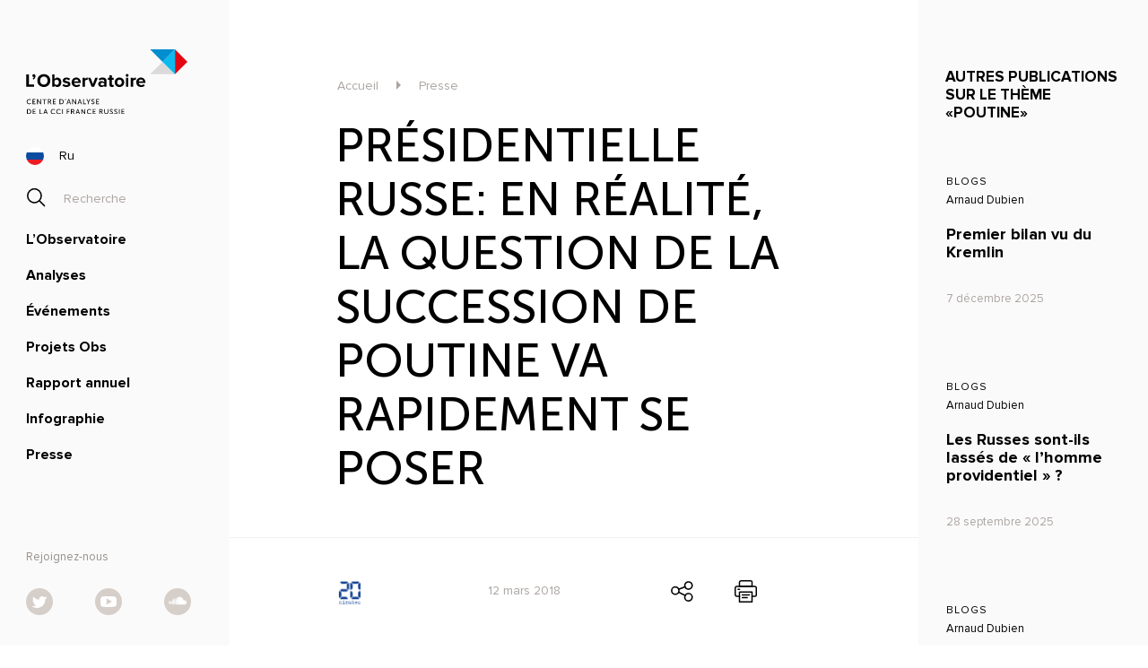

--- FILE ---
content_type: text/html; charset=UTF-8
request_url: https://fr.obsfr.ru/press/10907/
body_size: 7400
content:
<!DOCTYPE html>
<html lang="ru">
<head>
    <meta http-equiv="Content-Type" content="text/html; charset=UTF-8" />
<link href="/bitrix/cache/css/s2/main/template_b9a320e4841345a689cda2cdc74410ed/template_b9a320e4841345a689cda2cdc74410ed_v1.css?17528438782368" type="text/css"  data-template-style="true" rel="stylesheet" />
<script type="text/javascript">if(!window.BX)window.BX={};if(!window.BX.message)window.BX.message=function(mess){if(typeof mess==='object'){for(let i in mess) {BX.message[i]=mess[i];} return true;}};</script>
<script type="text/javascript">(window.BX||top.BX).message({'JS_CORE_LOADING':'En cours de chargement...','JS_CORE_WINDOW_CLOSE':'Fermer','JS_CORE_WINDOW_EXPAND':'Développer','JS_CORE_WINDOW_NARROW':'Agrandir','JS_CORE_WINDOW_SAVE':'Enregistrer','JS_CORE_WINDOW_CANCEL':'Annuler','JS_CORE_H':'h','JS_CORE_M':'m','JS_CORE_S':'a','JS_CORE_NO_DATA':'- Pas de données -','JSADM_AI_HIDE_EXTRA':'Cacher le supplément','JSADM_AI_ALL_NOTIF':'Afficher tout','JSADM_AUTH_REQ':'Autorisation requise !','JS_CORE_WINDOW_AUTH':'Autorisation','JS_CORE_IMAGE_FULL':'Taille reelle','JS_CORE_WINDOW_CONTINUE':'Continuer'});</script>

<script type="text/javascript" src="/bitrix/js/main/core/core.min.js?1703507768219752"></script>

<script>BX.setJSList(['/bitrix/js/main/core/core_ajax.js','/bitrix/js/main/core/core_promise.js','/bitrix/js/main/polyfill/promise/js/promise.js','/bitrix/js/main/loadext/loadext.js','/bitrix/js/main/loadext/extension.js','/bitrix/js/main/polyfill/promise/js/promise.js','/bitrix/js/main/polyfill/find/js/find.js','/bitrix/js/main/polyfill/includes/js/includes.js','/bitrix/js/main/polyfill/matches/js/matches.js','/bitrix/js/ui/polyfill/closest/js/closest.js','/bitrix/js/main/polyfill/fill/main.polyfill.fill.js','/bitrix/js/main/polyfill/find/js/find.js','/bitrix/js/main/polyfill/matches/js/matches.js','/bitrix/js/main/polyfill/core/dist/polyfill.bundle.js','/bitrix/js/main/core/core.js','/bitrix/js/main/polyfill/intersectionobserver/js/intersectionobserver.js','/bitrix/js/main/lazyload/dist/lazyload.bundle.js','/bitrix/js/main/polyfill/core/dist/polyfill.bundle.js','/bitrix/js/main/parambag/dist/parambag.bundle.js']);
</script>
<script type="text/javascript">(window.BX||top.BX).message({'LANGUAGE_ID':'fr','FORMAT_DATE':'DD.MM.YYYY','FORMAT_DATETIME':'DD.MM.YYYY HH:MI:SS','COOKIE_PREFIX':'BITRIX_SM','SERVER_TZ_OFFSET':'10800','UTF_MODE':'Y','SITE_ID':'s2','SITE_DIR':'/','USER_ID':'','SERVER_TIME':'1768889546','USER_TZ_OFFSET':'0','USER_TZ_AUTO':'Y','bitrix_sessid':'39db21e92bd9c1e8df3b3c0b07dfd3b9'});</script>


<script type="text/javascript" src="//ajax.googleapis.com/ajax/libs/jquery/3.3.1/jquery.min.js"></script>
<script type="text/javascript" src="//api-maps.yandex.ru/2.1/?lang=ru_RU"></script>
<script type="text/javascript">BX.setJSList(['/bitrix/components/bitrix/search.title/script.js','/local/frontend/js/jquery.formstyler.min.js','/local/frontend/js/slick.min.js','/local/frontend/js/jquery.inputmask.bundle.js','/local/frontend/js/jquery-validation/jquery.validate.js','/local/frontend/js/phone.js','/local/frontend/js/map.js','/local/frontend/js/custom.js','/local/frontend/js/svgxuse.js']);</script>
<script type="text/javascript">BX.setCSSList(['/local/templates/main/components/bitrix/search.title/search/style.css']);</script>


<script type="text/javascript"  src="/bitrix/cache/js/s2/main/template_a7b3e62f362cbdd384ef4e85687d4ef2/template_a7b3e62f362cbdd384ef4e85687d4ef2_v1.js?1752843878388057"></script>
<script type="text/javascript">var _ba = _ba || []; _ba.push(["aid", "170fe48dc4c287549e2f9bb3d648b39c"]); _ba.push(["host", "fr.obsfr.ru"]); (function() {var ba = document.createElement("script"); ba.type = "text/javascript"; ba.async = true;ba.src = (document.location.protocol == "https:" ? "https://" : "http://") + "bitrix.info/ba.js";var s = document.getElementsByTagName("script")[0];s.parentNode.insertBefore(ba, s);})();</script>


    <meta charset="utf-8">
    <meta name="keywords" content="">
    <meta name="description" content="">
    <meta name="robots" content="">
    <title>Présidentielle russe: en réalité, la question de la succession de Poutine va rapidement se poser</title>
    <link href="/local/frontend/images/favicon.ico" rel="shortcut icon">
    <link href="/local/frontend/css/style.css?v=2" rel="stylesheet">
    <link href="/local/frontend/css/jquery.formstyler.css" rel="stylesheet">
    <link href="/local/frontend/css/grid.css" rel="stylesheet">
    <link href="/local/frontend/fonts/stylesheet.css?ver=2" rel="stylesheet">
    <link href="/local/frontend/css/custom.css" rel="stylesheet">
    <link href="/local/frontend/css/ext.css?v=5" rel="stylesheet">
    <meta name="viewport" content="width=device-width, user-scalable=no">
    <meta name="format-detection" content="telephone=no">

<link rel="apple-touch-icon" sizes="57x57" href="/apple-icon-57x57.png">
<link rel="apple-touch-icon" sizes="60x60" href="/apple-icon-60x60.png">
<link rel="apple-touch-icon" sizes="72x72" href="/apple-icon-72x72.png">
<link rel="apple-touch-icon" sizes="76x76" href="/apple-icon-76x76.png">
<link rel="apple-touch-icon" sizes="114x114" href="/apple-icon-114x114.png">
<link rel="apple-touch-icon" sizes="120x120" href="/apple-icon-120x120.png">
<link rel="apple-touch-icon" sizes="144x144" href="/apple-icon-144x144.png">
<link rel="apple-touch-icon" sizes="152x152" href="/apple-icon-152x152.png">
<link rel="apple-touch-icon" sizes="180x180" href="/apple-icon-180x180.png">
<link rel="icon" type="image/png" sizes="192x192"  href="/android-icon-192x192.png">
<link rel="icon" type="image/png" sizes="32x32" href="/favicon-32x32.png">
<link rel="icon" type="image/png" sizes="96x96" href="/favicon-96x96.png">
<link rel="icon" type="image/png" sizes="16x16" href="/favicon-16x16.png">
<link rel="manifest" href="/manifest.json">
<meta name="msapplication-TileColor" content="#ffffff">
<meta name="msapplication-TileImage" content="/ms-icon-144x144.png">
<meta name="theme-color" content="#ffffff">

    
<!-- Yandex.Metrika counter -->
<script type="text/javascript" >
   (function(m,e,t,r,i,k,a){m[i]=m[i]||function(){(m[i].a=m[i].a||[]).push(arguments)};
   m[i].l=1*new Date();k=e.createElement(t),a=e.getElementsByTagName(t)[0],k.async=1,k.src=r,a.parentNode.insertBefore(k,a)})
   (window, document, "script", "https://mc.yandex.ru/metrika/tag.js", "ym");

   ym(70769230, "init", {
        clickmap:true,
        trackLinks:true,
        accurateTrackBounce:true
   });
</script>
<noscript><div><img src="https://mc.yandex.ru/watch/70769230" style="position:absolute; left:-9999px;" alt="" /></div></noscript>
<!-- /Yandex.Metrika counter -->


<!-- Global site tag (gtag.js) - Google Analytics -->
<script async src="https://www.googletagmanager.com/gtag/js?id=G-8W2R21MC5X"></script>
<script>
  window.dataLayer = window.dataLayer || [];
  function gtag(){dataLayer.push(arguments);}
  gtag('js', new Date());

  gtag('config', 'G-8W2R21MC5X');
</script>

</head>
<body class="body-fr">
<header class="header header-inner">
    <div class="header__menuBtn"><span></span></div>
    <div class="header__logo">
        <a href="/">
        	        	<img class="header__logo__full" src="/i/observo_fr.svg" alt=""/>
        	
			            <img class="header__logo__short" src="/i/logo-short_fr.png" alt=""/>
                    </a>
    </div>
    

		
	        <a class="header__lang"
           href="http://obsfr.ru/press/10906/">
            <img src="/local/frontend/icons/icon-ru.svg" alt="Ru">
            <span>Ru</span>
        </a>
    
            <div class="header__search">
	<form action="/search/index.php">
        <input name="s" type="hidden" value="" />
		<input id="title-search-input" type="text" name="q" value="" placeholder="Recherche" autocomplete="off" pattern="[\sA-Za-zА-Яа-яЁё0-9]{3,}" required/>
	</form>

	
    </div>
    <div id="title-search">
    </div>
<script>
	//BX.ready(function(){
	//	new JCTitleSearch({
	//		'AJAX_PAGE' : '//',
	//		'CONTAINER_ID': '//',
	//		'INPUT_ID': '//',
	//		'MIN_QUERY_LEN': 2
	//	});
	//});
</script>
    
    <div class="header__menu">
        <ul>
            
                                <li class="submenu">
                	                    <a href="/about/">L’Observatoire</a>
                                        <ul>
                                                <li class="float-submenu">
                            <a href="/about/" >L’Observatoire</a>
                        </li>
                                                <li class="float-submenu">
                            <a href="/about/experts/" >Experts et auteurs</a>
                        </li>
                                                <li class="float-submenu">
                            <a href="/about/partners/" >Partenaires</a>
                        </li>
                                                <li class="float-submenu">
                            <a href="/about/contacts/" >Contacts</a>
                        </li>
                                            </ul>
                </li>
                            
                                <li class="submenu">
                	                    <a href="/analytics/">Analyses</a>
                                        <ul>
                                                <li class="float-submenu">
                            <a href="/analytics/blogs/" >Blogs</a>
                        </li>
                                                <li class="float-submenu">
                            <a href="/analytics/podcasts/" >Vidéos et podcasts</a>
                        </li>
                                                <li class="float-submenu">
                            <a href="/analytics/notes/" >Notes analytiques</a>
                        </li>
                                                <li class="float-submenu">
                            <a href="/analytics/business/" >Analyses payantes</a>
                        </li>
                                                <li class="float-submenu">
                            <a href="/analytics/themes/" >Thèmes</a>
                        </li>
                                            </ul>
                </li>
                            
                                    <li>
                        <a href="/events/" >Événements</a>
                    </li>
                            
                                    <li>
                        <a href="/spec/" >Projets Obs</a>
                    </li>
                            
                                    <li>
                        <a href="/report/" >Rapport annuel</a>
                    </li>
                            
                                    <li>
                        <a href="/infographic/" >Infographie</a>
                    </li>
                            
                                    <li>
                        <a href="/press/" class="active">Presse</a>
                    </li>
                                    </ul>
    </div>
    <div class="social social-header">
        <div class="social__title">Rejoignez-nous</div>
        <div class="social__list">
            <div href="/" class="social__icon social__icon-twitter">
                <svg width="50" height="50"><use xlink:href="/local/frontend/icons/sprite.svg#icon-tw"></use></svg>
                <div class="social__twitter">
                    <a target="_blank" href="https://twitter.com/arnauddubien"><img src="/local/frontend/images/twitter-1.png" alt=""/></a>
                    <a target="_blank" href="https://twitter.com/igordelanoe"><img src="/local/frontend/images/twitter-2.png" alt=""/></a>
                    <a target="_blank" href="https://twitter.com/ObservatoireFR"><img src="/local/frontend/images/twitter-3.png" alt=""/></a>
                </div>
            </div>
			            <a target="_blank" href="https://www.youtube.com/channel/UCEvXbxep7kbb2jLq113Wt9g?view_as=subscriber" class="social__icon"><svg width="50" height="50"><use xlink:href="/local/frontend/icons/sprite.svg#icon-youtube"></use></svg></a>
            <a target="_blank" href="https://soundcloud.com/user-319702910" class="social__icon"><svg width="50" height="50"><use xlink:href="/local/frontend/icons/sprite.svg#icon-sc"></use></svg></a>
			        </div>
    </div>
</header>

<div class="wrapper">

<!--    --><!---->
<!--    <div class="pageTitle">-->
<!--        <h1>OBSERVO</h1>-->
<!--    </div>-->


<div class="row">
    <div class="col-12 col-xl-9">
        <div class="breadcrumbs">
        <li>
            <a href="/" title="Accueil">Accueil</a>
        </li><li><svg width="5" height="10"><use xlink:href="/local/frontend/icons/sprite.svg#icon-breadcrumbs"></use></svg></li>
        <li>
            <a href="/press/" title="Presse">Presse</a>
        </li></div>        <!--  Заголовок страницы -->
        <div class="pageTitle pageTitle-big add-print">
            <h1>Présidentielle russe: en réalité, la question de la succession de Poutine va rapidement se poser</h1>
        </div>

        <div class="sourceInfo sourceInfo-logo">
    <div class="sourceInfo__name">
    	<img src="/upload/uf/e85/e85c0ec6d5af6701decc9e9410d26fc7.png" alt=""> <span></span>
    </div>
    <div class="sourceInfo__date">12 mars 2018</div>
    <div class="sourceInfo__btns">
        <div class="sourceInfo__btnsone sourceInfo__btnsone-share">
            <svg width="50" height="50">
                <use xlink:href="/local/frontend/icons/sprite.svg#icon-share"></use>
            </svg>
            <div class="sourceInfo__share">
                <div class="social social-textpage">
                    <div class="social__list">
                        <a data-title="Présidentielle russe: en réalité, la question de la succession de Poutine va rapidement se poser" class="social__icon tw" data-action="shareTW">
                            <svg>
                                <use xlink:href="/local/frontend/icons/sprite.svg#icon-twitter-color"></use>
                            </svg>
                        </a>
                        <a data-title="Présidentielle russe: en réalité, la question de la succession de Poutine va rapidement se poser" class="social__icon fb" data-action="shareFB">
                            <svg>
                                <use xlink:href="/local/frontend/icons/sprite.svg#icon-facebook-color"></use>
                            </svg>
                        </a>
                    </div>
                </div>
            </div>
        </div>
        <a class="sourceInfo__btnsone" data-action="printPage">
            <svg width="50" height="50">
                <use xlink:href="/local/frontend/icons/sprite.svg#icon-print"></use>
            </svg>
        </a>
    </div>
</div>
<div class="textBlock textBlock-big">
    <div class="textBlock__container">
        <p class="add-print">Entretien avec Arnaud Dubien, directeur de l’Observatoire franco-russe.</p>
                    <p>
                <a href="https://www.20minutes.fr/monde/2235015-20180312-presidentielle-russe-realite-question-succession-poutine-va-rapidement-poser" class="textBlock__more textBlock__more-flag" target="_blank">
                    Lire                                            <img src="/local/frontend/icons/icon-flag-fr.jpg" alt="">
					                </a>
            </p>
	        		    </div>
</div>


    </div>
    <div class="overflow-hidden col-12 col-xl-3">
        <aside class="asideBlock">
                                <div class="asideBlock__title">Autres publications sur le thème «Poutine»</div>
    <div class="asideList asideList-auto asideList-slided contentSlidedMobile">
        
		
            
			<div class="asideRecord col-4 col-md-6 col-xl-12">
            	<div class="asideRecord__category">Blogs</div>
                <div class="asideRecord__author">Arnaud Dubien</div>
                <a href="/analytics/blogs/12974/" class="asideRecord__title">Premier bilan vu du Kremlin</a>
                <div class="asideRecord__date">7 décembre 2025</div>
            </div>

            

            <!--<div class="asideRecord col-4 col-md-6 col-xl-12">
                <a href="/analytics/blogs/12974/" class="asideRecord__title">Premier bilan vu du Kremlin</a>
                <div class="asideRecord__date">7 décembre 2025</div>
            </div>-->


        
		
            
			<div class="asideRecord col-4 col-md-6 col-xl-12">
            	<div class="asideRecord__category">Blogs</div>
                <div class="asideRecord__author">Arnaud Dubien</div>
                <a href="/analytics/blogs/12947/" class="asideRecord__title">Les Russes sont-ils lassés de «&nbspl’homme providentiel&nbsp»&nbsp?</a>
                <div class="asideRecord__date">28 septembre 2025</div>
            </div>

            

            <!--<div class="asideRecord col-4 col-md-6 col-xl-12">
                <a href="/analytics/blogs/12947/" class="asideRecord__title">Les Russes sont-ils lassés de «&nbspl’homme providentiel&nbsp»&nbsp?</a>
                <div class="asideRecord__date">28 septembre 2025</div>
            </div>-->


        
		
            
			<div class="asideRecord col-4 col-md-6 col-xl-12">
            	<div class="asideRecord__category">Blogs</div>
                <div class="asideRecord__author">Arnaud Dubien</div>
                <a href="/analytics/blogs/12897/" class="asideRecord__title">A Moscou, les clans se préparent à l’après-guerre</a>
                <div class="asideRecord__date">12 mai 2025</div>
            </div>

            

            <!--<div class="asideRecord col-4 col-md-6 col-xl-12">
                <a href="/analytics/blogs/12897/" class="asideRecord__title">A Moscou, les clans se préparent à l’après-guerre</a>
                <div class="asideRecord__date">12 mai 2025</div>
            </div>-->


                            <a href="/analytics/themes/10595/"
               class="btnShowmore btnShowmore-aside btnShowmore-relative">Afficher plus</a>
            </div>
                    </aside>
    </div>
</div>

<div class="fullWidthTitle fullWidthTitle-white">Publications récentes</div>
<div class="overflow-hidden">
    <div class="pressList pressList-slided contentSlidedMobile" data-section="catalogSection">
                        <a href="/press/12973/" class="pressBox col-12 col-md-6 col-xl-3">
        <div class="pressBox__name">
            <img class="brand_image" src="/upload/uf/54a/vfkpk5f8e2xc52rufbxisuhtorwmzrt8.jpg" alt="">
            <!--<span>Le journal du dimanche</span>-->
            <img class="country_flag" src="/local/frontend/icons/icon-flag-ru.jpg" alt="">
        </div>
        <div class="pressBox__title">Guerre en Ukraine&nbsp: Pokrovsk, un nœud stratégique dont Moscou revendique la prise</div>
        <div class="pressBox__date">4 décembre 2025</div>
    </a>
        <a href="/press/12970/" class="pressBox col-12 col-md-6 col-xl-3">
        <div class="pressBox__name">
            <img class="brand_image" src="/upload/uf/1bc/1bc138cfae530d379bb739a976acfaa2.jpg" alt="">
            <!--<span>Le Figaro</span>-->
            <img class="country_flag" src="/local/frontend/icons/icon-flag-ru.jpg" alt="">
        </div>
        <div class="pressBox__title">Le projet d’une base navale russe au Soudan refait surface en mer Rouge</div>
        <div class="pressBox__date">2 décembre 2025</div>
    </a>
        <a href="/press/12972/" class="pressBox col-12 col-md-6 col-xl-3">
        <div class="pressBox__name">
            <img class="brand_image" src="/upload/uf/729/idmxqqms0ep6cp9hzvqzxzfyfqs84i0z.jpg" alt="">
            <!--<span>Le Monde diplomatique</span>-->
            <img class="country_flag" src="/local/frontend/icons/icon-flag-ru.jpg" alt="">
        </div>
        <div class="pressBox__title">Le pouvoir syrien conserve la carte russe</div>
        <div class="pressBox__date">1 décembre 2025</div>
    </a>
        <a href="/press/12968/" class="pressBox col-12 col-md-6 col-xl-3">
        <div class="pressBox__name">
            <img class="brand_image" src="/upload/uf/260/x1p281onimkk5dtkhxxac8cjv3umyvpi.jpg" alt="">
            <!--<span>Le progres</span>-->
            <img class="country_flag" src="/local/frontend/icons/icon-flag-ru.jpg" alt="">
        </div>
        <div class="pressBox__title">Steve Witkoff, l'émissaire de Trump, arrangeant avec Moscou ? Cet appel qui fait polémique</div>
        <div class="pressBox__date">26 novembre 2025</div>
    </a>
        <a href="/press/12969/" class="pressBox col-12 col-md-6 col-xl-3">
        <div class="pressBox__name">
            <img class="brand_image" src="/upload/uf/b94/b94b3798a8c83c4df35a627baf18785e.jpg" alt="">
            <!--<span>RTS</span>-->
            <img class="country_flag" src="/local/frontend/icons/icon-flag-ru.jpg" alt="">
        </div>
        <div class="pressBox__title">Quelle est la position de la Russie face aux négociations pour la paix&nbsp?</div>
        <div class="pressBox__date">24 novembre 2025</div>
    </a>
        <a href="/press/12963/" class="pressBox col-12 col-md-6 col-xl-3">
        <div class="pressBox__name">
            <img class="brand_image" src="/upload/uf/b04/b0474fc37f80cb56ae8be3ff6fdc35e0.jpg" alt="">
            <!--<span>IRIS</span>-->
            <img class="country_flag" src="/local/frontend/icons/icon-flag-ru.jpg" alt="">
        </div>
        <div class="pressBox__title">Guerre en Ukraine : entre enlisement et impasse diplomatique</div>
        <div class="pressBox__date">5 novembre 2025</div>
    </a>
        <a href="/press/12952/" class="pressBox col-12 col-md-6 col-xl-3">
        <div class="pressBox__name">
            <img class="brand_image" src="/upload/uf/775/8k3lj4p350buqmd7o3zgbyat0xzf6kzy.png" alt="">
            <!--<span>Ohdio Radio Canada</span>-->
            <img class="country_flag" src="/local/frontend/icons/icon-flag-ru.jpg" alt="">
        </div>
        <div class="pressBox__title">Guerre en Ukraine – Grand angle sur la Russie</div>
        <div class="pressBox__date">19 octobre 2025</div>
    </a>
        <a href="/press/12954/" class="pressBox col-12 col-md-6 col-xl-3">
        <div class="pressBox__name">
            <img class="brand_image" src="/upload/uf/320/3fqpy1ggo4wp6zhw9u9kjn3n6pz47hzq.jpg" alt="">
            <!--<span>BFMTV</span>-->
            <img class="country_flag" src="/local/frontend/icons/icon-flag-ru.jpg" alt="">
        </div>
        <div class="pressBox__title">Après son triomphe à Gaza, Donald Trump a-t-il plus de poids pour négocier face à Poutine&nbsp?</div>
        <div class="pressBox__date">17 octobre 2025</div>
    </a>
        <a href="/press/12957/" class="pressBox col-12 col-md-6 col-xl-3">
        <div class="pressBox__name">
            <img class="brand_image" src="/upload/uf/9a9/9a9d6690f54250ffa078ae7bc15273d7.jpg" alt="">
            <!--<span>L'Orient-Le Jour</span>-->
            <img class="country_flag" src="/local/frontend/icons/icon-flag-ru.jpg" alt="">
        </div>
        <div class="pressBox__title">Le nouveau pouvoir à Damas sur la voie d'une réconciliation avec Moscou&nbsp?</div>
        <div class="pressBox__date">15 octobre 2025</div>
    </a>
        <a href="/press/12953/" class="pressBox col-12 col-md-6 col-xl-3">
        <div class="pressBox__name">
            <img class="brand_image" src="/upload/uf/734/7346cc4e3c1d089fe1324001a55a53fc.png" alt="">
            <!--<span>RFI</span>-->
            <img class="country_flag" src="/local/frontend/icons/icon-flag-ru.jpg" alt="">
        </div>
        <div class="pressBox__title">Il y a une bonne dose de pragmatisme dans les relations entre les nouvelles autorités syriennes et les Russes</div>
        <div class="pressBox__date">15 octobre 2025</div>
    </a>
        <a href="/press/12940/" class="pressBox col-12 col-md-6 col-xl-3">
        <div class="pressBox__name">
            <img class="brand_image" src="/upload/uf/a95/a952ad0ce02180e06d61fde57739b404.png" alt="">
            <!--<span>l'Opinion</span>-->
            <img class="country_flag" src="/local/frontend/icons/icon-flag-ru.jpg" alt="">
        </div>
        <div class="pressBox__title">La marine russe enfermée dans une «&nbspcamisole&nbsp» stratégique navale</div>
        <div class="pressBox__date">7 septembre 2025</div>
    </a>
        <a href="/press/12939/" class="pressBox col-12 col-md-6 col-xl-3">
        <div class="pressBox__name">
            <img class="brand_image" src="/upload/uf/c2e/a1jkg4fcnnfi2478j2f8278yngti5tj0.jpg" alt="">
            <!--<span>Tovima</span>-->
            <img class="country_flag" src="/local/frontend/icons/icon-flag-ru.jpg" alt="">
        </div>
        <div class="pressBox__title">There’s no such thing as an Article Five–style security guarantee</div>
        <div class="pressBox__date">4 septembre 2025</div>
    </a>
    
            <a href="" class="btnShowmore" data-action="showMore" data-navNum="3" data-currentPage="1" data-lastPage="28">Afficher plus</a>
                </div>
</div>

    <footer>
        <div class="footerBlue">
            <div class="footerBlue__container">
                <div class="row">
                    <div class="footerBlue__col col-12 col-md-6 col-xl-4">
                        <div class="footerBlue__title">Nous appeler</div>
<!--<div class="footerBlue__text">Vous pouvez nous appeler pour toute question sur les relations franco-russes.</div>-->                        <div class="footerBlue__data">
 <a href="tel:+74957213828">+7 (495) 721-38-28</a>
</div>                    </div>
                    <div class="footerBlue__col col-12 col-md-5 col-xl-4">
                        <div class="footerBlue__title">Nous écrire</div>
<!--<div class="footerBlue__text">Nous serons heureux de recevoir toute information que vous jugeriez importante pour le développement des relations franco-russes.</div>-->                        <div class="footerBlue__data">
	<a href="mailto:observo@ccifr.ru">observo@ccifr.ru</a>
</div>                    </div>
                    <div class="footerBlue__col col-12 col-md-12 col-xl-4">
                        <div class="footerBlue__title">Abonnement</div>	                    
<form class="form" data-form="footer-email">
    <div class="row subscribe-step-1">
        <div class="footerBlue__text col-12 col-md-5 col-xl-12">Souscrire aux produits exclusifs de l'Observatoire ou simplement connaître les conditions d'abonnement        </div>
        <div class="footerBlue__form-step1 col-12 col-md-7 col-xl-12">
            <input class="form__input" type="email" name="email" placeholder="Courriel" pattern="[a-z0-9._%+-]+@[a-z0-9.-]+\.[a-z]{2,}$" required>
            <button class="footerBlue__subscribe">
                <svg width="18" height="9">
                    <use xlink:href="/local/frontend/icons/sprite.svg#icon-submit-arrow"></use>
                </svg>
            </button>
        </div>
    </div>
</form>
<form class="form" data-form="footer-full" name="SIMPLE_FORM_4_FR" action="/press/10907/" method="POST" enctype="multipart/form-data" novalidate="novalidate" style="display: none;">
    <input type="hidden" name="WEB_FORM_ID" value="10">
	<input type="text" name="email2" style="display:none !important;" tabindex="-1">
    <input type="hidden" name="form_email_64" data-field="email" value="">
    <input type="hidden" name="web_form_submit" value="Сохранить">
    <input type="hidden" name="action" value="footerSubscription">
	<input type="hidden" name="sessid" id="sessid_1" value="39db21e92bd9c1e8df3b3c0b07dfd3b9" />    <div class="row footerBlue__form-step2 subscribe-step-2">
        <div class="form_errors">
	                </div>
        <div class="col-12 col-md-5 col-xl-12 ">
            <input class="form__input" type="text" name="form_text_65" placeholder="Votre nom" required>
        </div>
        <div class="col-12 col-md-5 col-xl-12">
            <input class="form__input" type="text" name="form_text_66" placeholder="Le lieu de travail" required>
        </div>
        <div class="footerBlue__form__lang col-12 col-md-2 col-xl-12">
            <select class="form__select jq-selectbox-footerlang" name="form_radio_language" data-placeholder="Langue" required>
                                <option value="67"> RU</option>
                                <option value="68">FR</option>
                                <option value="69">EN</option>
                            </select>
        </div>
        <div class="footerBlue__form__submit col-12 col-md-4 col-xl-12">
            <button class="footerBlue__submit">
                Envoyer            </button>
        </div>
    </div>
</form>
<div class="row footerBlue__form-step3 subscribe-step-3" data-form="footer-success" style="display: none;">
    <div class="footerBlue__success">Nous avons bien reçu votre demande et vous contacterons dans les plus brefs délais.<br/>Vous recevrez également une invitation à nos événements en France et en Russie ainsi que les principales nouvelles de l'Observatoire'</div>
</div>
                    </div>
                </div>
            </div>
        </div>
        <div class="footerWhite row">
            <div class="social social-footer d-md-none col-12">
                <div class="social__list">
                    <div href="/" class="social__icon social__icon-twitter">
                        <svg width="50" height="50">
                            <use xlink:href="/local/frontend/icons/sprite.svg#icon-tw"></use>
                        </svg>
                        <div class="social__twitter">
                            <a href="#"><img src="/local/frontend/images/twitter-1.png" alt=""/></a>
                            <a href="#"><img src="/local/frontend/images/twitter-2.png" alt=""/></a>
                            <a href="#"><img src="/local/frontend/images/twitter-3.png" alt=""/></a>
                        </div>
                    </div>
					                    <a href="/" class="social__icon">
                        <svg width="50" height="50">
                            <use xlink:href="/local/frontend/icons/sprite.svg#icon-youtube"></use>
                        </svg>
                    </a>
                    <a href="/" class="social__icon">
                        <svg width="50" height="50">
                            <use xlink:href="/local/frontend/icons/sprite.svg#icon-sc"></use>
                        </svg>
                    </a>
					                </div>
            </div>
            <div class="footerWhite__text order-md-3 col-12 col-md-7 col-xl-4">
		10 Milioutinski per., str. 1, Moscou 101000
	</div>            <div class="footerWhite__text col-12 col-md-7 col-xl-4">© 2026 L'Observatoire franco-russe</div>            <div class="footerWhite__text footerWhite__text-madein col-12 col-md-5 col-xl-4 order-xl-3"><a href="http://zendesign.ru/" target="_blank">Made in ZenDesign</a></div>        </div>
    </footer>
</div>
</body>
</html>

--- FILE ---
content_type: text/css
request_url: https://fr.obsfr.ru/local/frontend/css/jquery.formstyler.css
body_size: 564
content:
.jq-checkbox,
.jq-radio {
	position: relative;
	display: inline-block;
	overflow: hidden;
	-webkit-user-select: none;
	-moz-user-select: none;
	-ms-user-select: none;
	user-select: none;
}
.jq-checkbox input,
.jq-radio input {
	position: absolute;
	z-index: -1;
	margin: 0;
	padding: 0;
	opacity: 0;
}
.jq-file {
	position: relative;
	display: inline-block;
	overflow: hidden;
}
.jq-file input {
	position: absolute;
	top: 0;
	right: 0;
	height: auto;
	margin: 0;
	padding: 0;
	opacity: 0;
	font-size: 100px;
	line-height: 1em;
}
.jq-file__name {
	overflow: hidden;
	white-space: nowrap;
	text-overflow: ellipsis;
}
.jq-selectbox,
.jq-select-multiple {
	position: relative;
	display: inline-block;
}
.jq-selectbox select,
.jq-select-multiple select {
	position: absolute;
	top: 0;
	left: 0;
	width: 100%;
	height: 100%;
	margin: 0;
	padding: 0;
	opacity: 0;
}
.jq-selectbox li,
.jq-select-multiple li {
	-webkit-user-select: none;
	-moz-user-select: none;
	-ms-user-select: none;
	user-select: none;
	white-space: nowrap;
}
.jq-selectbox {
	z-index: 10;
}
.jq-selectbox__select {
	position: relative;
}
.jq-selectbox__select-text {
	overflow: hidden;
	-webkit-user-select: none;
	-moz-user-select: none;
	-ms-user-select: none;
	user-select: none;
	white-space: nowrap;
	text-overflow: ellipsis;
}
.jq-selectbox__dropdown {
	position: absolute;
}
.jq-selectbox__search input {
	-webkit-appearance: textfield;
}
.jq-selectbox__search input::-webkit-search-cancel-button,
.jq-selectbox__search input::-webkit-search-decoration {
	-webkit-appearance: none;
}
.jq-selectbox__dropdown ul {
	position: relative;
	overflow: auto;
	overflow-x: hidden;
	list-style: none;
	-webkit-overflow-scrolling: touch;
}
.jq-select-multiple ul {
	position: relative;
	overflow-x: hidden;
	-webkit-overflow-scrolling: touch;
}
.jq-number {
	display: inline-block;
}
.jq-number__field input {
	-moz-appearance: textfield;
	text-align: left; /* для Opera Presto */
}
.jq-number__field input::-webkit-inner-spin-button,
.jq-number__field input::-webkit-outer-spin-button {
	margin: 0; /* в каких-то браузерах присутствует отступ */
	-webkit-appearance: none;
}

--- FILE ---
content_type: text/css
request_url: https://fr.obsfr.ru/local/frontend/css/ext.css?v=5
body_size: 926
content:
html {
	overflow-x: hidden;
}

body {
	overflow-x: hidden;
}

.noteBox a {
	height: 100%;
    display: block;
}

.noteBox__content {
	height: 100%;
    display: block;
}

#news_container {
	width: 100%;
}

#news_container .spec-main-container {
	width: 100%;
	display: flex;
}

.articleBox_podcasts .analytics-blog-articleBox__content.background-fade {
	height: 100%;
	min-height: 556px;
}

.articleBox-main .articleBox__content.background-fade {
	height: 100%;
	min-height: 556px;
}

.searched {

	display: none;
	
	position: absolute;
	width: 300px;
	top: 40px;
	left: 40px;
	height: auto;
	background: #fff;

	-webkit-box-shadow: 0px 0px 10px 1px rgba(0,0,0,0.15);
	-moz-box-shadow: 0px 0px 10px 1px rgba(0,0,0,0.15);
	box-shadow: 0px 0px 10px 1px rgba(0,0,0,0.15);

	padding: 5px 15px;
}

.searched ul {
	list-style: none;
	margin: 0;
	padding: 0;
}

.searched ul li {
	margin: 15px 0;
}

.searched ul li a {
	color: #365694;
	text-decoration: none;
}

@media (min-width: 1200px) {
	.articleBox_podcasts.articleBox-actual .articleBox__content {
		padding: 50px 40px 51px 120px;
	}
}

.blog-card-item .brown .row .photo.col-xl-5.d-md-block {
	background-size: 100% auto !important;
}

.textBlock-Report-h2 {
	margin: 0 !important;
	padding-top: 0 !important;
	padding-bottom: 0 !important;
}

.textBlock-Report-h2 h2 {
	margin-bottom: 0px !important;
}

.articleBox__date {
	text-transform: capitalize;
}

.bookPreview__imgcontainer img {
    height: 100%;
    position: absolute;
    top: 0;
    left: 50%;
    -webkit-transform: translateX(-50%);
    -moz-transform: translateX(-50%);
    -ms-transform: translateX(-50%);
    -o-transform: translateX(-50%);
    transform: translateX(-50%);
}

.spec-bookPreview .bookPreview__imgcontainer img {
	position: relative;
	left: auto;
	top: auto;
	-webkit-transform: none;
    -moz-transform: none;
    -ms-transform: none;
    -o-transform: none;
    transform: none;
}

.num-id-1 .articleBox__date {
	position: relative;
	top: auto;
	left: auto;
	bottom: auto;
}

.subscribe-step-2 .jq-selectbox__dropdown {
    width: 74px !important;
}

.articleBox-specinner {
	border-top: 0;
	box-shadow: inset 0px -1px 0px 0px #f3f1f0;
}

@media (max-width: 1366px) {
	.bookPreview__imgcontainer img {
		height: auto;
	}

	.articleBox-specmain .articleBox__title {
	    line-height: 36px;
	    font-size: 30px;
	}
}

@media (max-width: 1280px) {
	.personList .personBox__name {
		min-height: 50px;
	}

	.personList .personBox__position {
		line-height: 20px;
	}
}


@media (max-width: 1024px) {
	.sourceInfo__date {
		padding-left: 0;
	}

	.textBlock__container iframe {
		width: 100%;
		height: 50vw;
	}

	.personList .personBox__name {
		min-height: 0;
	}

	.personList .personBox__position {
		line-height: 20px;
	}

	.articleBox-specmain .articleBox__title {
	    line-height: 20px;
	    font-size: 20px;
	}

	.bookPreview__imgcontainer img {
		height: 100%;
	}

	.num-id-1 .articleBox__date {
		position: absolute;
		bottom: 50px;
	    left: 40px;
	}

	.eventInfo .eventInfo__share {
		margin: 0px -52px 20px 0px;
		background: none;
		height: auto;
		text-align: left;
	}

	.eventInfo .sourceInfo__share {
		background: #F3F1F0;
	}

}


--- FILE ---
content_type: image/svg+xml
request_url: https://fr.obsfr.ru/local/frontend/icons/icon-select-arrow.svg
body_size: 147
content:
<svg width="14" height="9" viewBox="0 0 14 9" fill="none" xmlns="http://www.w3.org/2000/svg">
    <path d="M12.3211 2L7.36697 6.90826C7.3211 6.95413 7.22936 7 7.13761 7C7.04587 7 6.95413 6.95413 6.90826 6.90826L2 2" stroke="#365694" stroke-width="3" stroke-linecap="round" stroke-linejoin="round"/>
</svg>

--- FILE ---
content_type: image/svg+xml
request_url: https://fr.obsfr.ru/local/frontend/icons/icon-ru.svg
body_size: 13726
content:
<svg width="26" height="26" viewBox="0 0 26 26" fill="none" xmlns="http://www.w3.org/2000/svg" xmlns:xlink="http://www.w3.org/1999/xlink">
    <mask id="mask0" mask-type="alpha" maskUnits="userSpaceOnUse" x="0" y="0" width="26" height="26">
        <circle cx="13" cy="13" r="13" fill="#C4C4C4"/>
    </mask>
    <g mask="url(#mask0)">
        <rect x="-6.5" width="39" height="26" fill="url(#pattern0)"/>
        <rect x="-1.29883" width="28.6" height="9.1" fill="white"/>
        <rect x="-1.29883" y="7.79883" width="28.6" height="10.4" fill="#0B4CA1"/>
        <rect x="-1.29883" y="18.2012" width="28.6" height="9.1" fill="#ED1B23"/>
    </g>
    <defs>
        <pattern id="pattern0" patternContentUnits="objectBoundingBox" width="1" height="1">
            <use xlink:href="#image0" transform="scale(0.00333333 0.005)"/>
        </pattern>
        <image id="image0" width="300" height="200" xlink:href="[data-uri]"/>
    </defs>
</svg>


--- FILE ---
content_type: image/svg+xml
request_url: https://fr.obsfr.ru/i/observo_fr.svg
body_size: 3254
content:
<?xml version="1.0" encoding="utf-8"?>
<!-- Generator: Adobe Illustrator 23.1.0, SVG Export Plug-In . SVG Version: 6.00 Build 0)  -->
<svg version="1.1" id="Layer_1" xmlns="http://www.w3.org/2000/svg" xmlns:xlink="http://www.w3.org/1999/xlink" x="0px" y="0px"
	 viewBox="0 0 146.07 58.25" style="enable-background:new 0 0 146.07 58.25;" xml:space="preserve">
<style type="text/css">
	.st0{fill:#DBD9DA;}
	.st1{fill:#0BBBEF;}
	.st2{fill:#008ECF;}
	.st3{fill:#E30613;}
</style>
<g>
	<polygon class="st0" points="112.27,22.36 123.54,11.2 134.8,22.36 	"/>
	<polygon class="st1" points="134.8,22.36 123.54,11.2 134.8,0.04 	"/>
	<polygon class="st2" points="134.8,0.04 123.54,11.2 112.27,0.04 	"/>
	<polygon class="st3" points="134.8,0.04 146.07,11.2 134.8,22.36 	"/>
	<path d="M2.9,44.78c0.58,0,1.21,0.18,1.65,0.59l-0.32,0.47c-0.33-0.29-0.84-0.49-1.3-0.49c-1.05,0-1.67,0.77-1.67,1.71
		c0,0.95,0.63,1.76,1.68,1.76c0.51,0,1.02-0.22,1.39-0.58l0.34,0.45c-0.38,0.38-0.95,0.71-1.74,0.71c-1.4,0-2.31-1.02-2.31-2.34
		C0.6,45.77,1.55,44.78,2.9,44.78"/>
	<polygon points="5.95,44.85 8.58,44.85 8.58,45.4 6.59,45.4 6.59,46.8 8.2,46.8 8.2,47.34 6.59,47.34 6.59,48.78 8.68,48.78 
		8.68,49.32 5.95,49.32 	"/>
	<path d="M10.01,44.85h0.63l2.01,2.9c0.16,0.25,0.37,0.65,0.37,0.65h0.01c0,0-0.04-0.4-0.04-0.65v-2.9h0.63v4.47h-0.62l-2.01-2.9
		c-0.16-0.25-0.37-0.65-0.37-0.65H10.6c0,0,0.04,0.4,0.04,0.65v2.9h-0.63V44.85z"/>
	<polygon points="16.38,45.4 14.83,45.4 14.83,44.86 18.56,44.86 18.56,45.4 17.01,45.4 17.01,49.32 16.38,49.32 	"/>
	<path d="M21.32,47c0.49,0,0.8-0.33,0.8-0.82c0-0.32-0.14-0.58-0.42-0.71c-0.12-0.05-0.26-0.07-0.54-0.07h-0.75V47H21.32z
		 M19.78,44.85h1.43c0.43,0,0.65,0.04,0.84,0.12c0.44,0.19,0.71,0.6,0.71,1.17c0,0.57-0.31,1.06-0.8,1.23v0.01
		c0,0,0.05,0.06,0.13,0.2l0.96,1.73h-0.71l-0.95-1.78h-0.96v1.78h-0.63V44.85z"/>
	<polygon points="24.34,44.85 26.96,44.85 26.96,45.4 24.97,45.4 24.97,46.8 26.58,46.8 26.58,47.34 24.97,47.34 24.97,48.78 
		27.07,48.78 27.07,49.32 24.34,49.32 	"/>
	<path d="M31.75,48.78c1.01,0,1.67-0.59,1.67-1.7c0-1.09-0.67-1.68-1.67-1.68h-0.82v3.38H31.75z M30.29,44.85h1.5
		c1.37,0,2.28,0.82,2.28,2.23c0,1.42-0.91,2.24-2.28,2.24h-1.5V44.85z"/>
	<polygon points="35.54,44.79 35.28,46.01 35.73,46.01 36.15,44.79 	"/>
	<path d="M39.34,47.52l-0.5-1.41c-0.08-0.23-0.18-0.64-0.18-0.64h-0.01c0,0-0.1,0.4-0.17,0.64l-0.51,1.41H39.34z M38.32,44.85h0.67
		l1.61,4.47h-0.65l-0.45-1.29h-1.7l-0.45,1.29h-0.64L38.32,44.85z"/>
	<path d="M41.83,44.85h0.62l2.01,2.9c0.16,0.25,0.37,0.65,0.37,0.65h0.01c0,0-0.04-0.4-0.04-0.65v-2.9h0.63v4.47h-0.62l-2.01-2.9
		c-0.16-0.25-0.37-0.65-0.37-0.65h-0.01c0,0,0.04,0.4,0.04,0.65v2.9h-0.63V44.85z"/>
	<path d="M49.27,47.52l-0.5-1.41c-0.08-0.23-0.18-0.64-0.18-0.64h-0.01c0,0-0.1,0.4-0.17,0.64l-0.5,1.41H49.27z M48.26,44.85h0.67
		l1.62,4.47h-0.65l-0.45-1.29h-1.7l-0.45,1.29h-0.65L48.26,44.85z"/>
	<polygon points="51.76,44.85 52.39,44.85 52.39,48.78 54.42,48.78 54.42,49.32 51.76,49.32 	"/>
	<path d="M56.18,47.43l-1.51-2.58h0.72l0.83,1.47c0.13,0.26,0.27,0.56,0.27,0.56h0.01c0,0,0.13-0.3,0.27-0.56l0.83-1.47h0.71
		l-1.51,2.58v1.89h-0.63V47.43z"/>
	<path d="M59.45,48.33c0.27,0.26,0.71,0.48,1.14,0.48c0.47,0,0.79-0.25,0.79-0.64c0-0.99-2.18-0.77-2.18-2.16
		c0-0.75,0.64-1.24,1.47-1.24c0.45,0,0.93,0.14,1.26,0.46l-0.29,0.51c-0.25-0.23-0.64-0.39-1-0.39c-0.46,0-0.81,0.25-0.81,0.63
		c0,0.96,2.17,0.7,2.17,2.14c0,0.7-0.52,1.27-1.44,1.27c-0.54,0-1.09-0.21-1.48-0.59L59.45,48.33z"/>
	<polygon points="63.46,44.85 66.09,44.85 66.09,45.4 64.1,45.4 64.1,46.8 65.71,46.8 65.71,47.34 64.1,47.34 64.1,48.78 
		66.2,48.78 66.2,49.32 63.46,49.32 	"/>
	<path d="M2.33,57.71c1.01,0,1.67-0.59,1.67-1.7c0-1.09-0.67-1.68-1.67-1.68H1.51v3.38H2.33z M0.88,53.79h1.5
		c1.37,0,2.28,0.82,2.28,2.23c0,1.42-0.91,2.24-2.28,2.24h-1.5V53.79z"/>
	<polygon points="6.14,53.79 8.77,53.79 8.77,54.33 6.78,54.33 6.78,55.73 8.39,55.73 8.39,56.27 6.78,56.27 6.78,57.71 8.88,57.71 
		8.88,58.25 6.14,58.25 	"/>
	<polygon points="12.09,53.79 12.72,53.79 12.72,57.71 14.75,57.71 14.75,58.25 12.09,58.25 	"/>
	<path d="M18.32,56.45l-0.5-1.41c-0.08-0.23-0.18-0.64-0.18-0.64h-0.01c0,0-0.1,0.41-0.17,0.64l-0.5,1.41H18.32z M17.31,53.79h0.67
		l1.62,4.47h-0.65l-0.46-1.29h-1.7l-0.45,1.29h-0.64L17.31,53.79z"/>
	<path d="M24.66,53.71c0.58,0,1.21,0.18,1.65,0.59l-0.32,0.47c-0.33-0.29-0.83-0.49-1.3-0.49c-1.05,0-1.67,0.77-1.67,1.71
		c0,0.95,0.63,1.77,1.68,1.77c0.5,0,1.02-0.22,1.39-0.58l0.34,0.45c-0.38,0.38-0.94,0.71-1.74,0.71c-1.4,0-2.31-1.03-2.31-2.34
		C22.36,54.7,23.31,53.71,24.66,53.71"/>
	<path d="M29.66,53.71c0.58,0,1.21,0.18,1.65,0.59l-0.32,0.47c-0.33-0.29-0.83-0.49-1.3-0.49c-1.05,0-1.67,0.77-1.67,1.71
		c0,0.95,0.63,1.77,1.68,1.77c0.51,0,1.02-0.22,1.39-0.58l0.34,0.45c-0.38,0.38-0.95,0.71-1.74,0.71c-1.4,0-2.31-1.03-2.31-2.34
		C27.37,54.7,28.32,53.71,29.66,53.71"/>
	<rect x="32.71" y="53.78" width="0.63" height="4.47"/>
	<polygon points="36.89,53.79 39.37,53.79 39.37,54.33 37.52,54.33 37.52,55.8 39.1,55.8 39.1,56.35 37.52,56.35 37.52,58.25 
		36.89,58.25 	"/>
	<path d="M42.19,55.93c0.49,0,0.81-0.33,0.81-0.82c0-0.32-0.14-0.58-0.42-0.7c-0.11-0.05-0.25-0.07-0.54-0.07h-0.75v1.6H42.19z
		 M40.65,53.79h1.43c0.43,0,0.65,0.04,0.84,0.12c0.43,0.19,0.71,0.6,0.71,1.17c0,0.57-0.31,1.06-0.8,1.23v0.01
		c0,0,0.05,0.06,0.13,0.2l0.96,1.73H43.2l-0.95-1.78h-0.96v1.78h-0.63V53.79z"/>
	<path d="M47.52,56.45l-0.5-1.41c-0.08-0.23-0.18-0.64-0.18-0.64h-0.01c0,0-0.1,0.41-0.17,0.64l-0.51,1.41H47.52z M46.5,53.79h0.67
		l1.62,4.47h-0.65l-0.45-1.29h-1.7l-0.45,1.29h-0.64L46.5,53.79z"/>
	<path d="M50.01,53.79h0.63l2.01,2.9c0.16,0.25,0.37,0.65,0.37,0.65h0.01c0,0-0.04-0.4-0.04-0.65v-2.9h0.62v4.47H53l-2.01-2.9
		c-0.16-0.25-0.37-0.65-0.37-0.65H50.6c0,0,0.04,0.4,0.04,0.65v2.9h-0.63V53.79z"/>
	<path d="M57.37,53.71c0.58,0,1.21,0.18,1.65,0.59l-0.32,0.47c-0.33-0.29-0.84-0.49-1.3-0.49c-1.05,0-1.67,0.77-1.67,1.71
		c0,0.95,0.63,1.77,1.68,1.77c0.5,0,1.02-0.22,1.39-0.58l0.34,0.45c-0.38,0.38-0.95,0.71-1.74,0.71c-1.4,0-2.31-1.03-2.31-2.34
		C55.08,54.7,56.03,53.71,57.37,53.71"/>
	<polygon points="60.43,53.79 63.05,53.79 63.05,54.33 61.06,54.33 61.06,55.73 62.67,55.73 62.67,56.27 61.06,56.27 61.06,57.71 
		63.16,57.71 63.16,58.25 60.43,58.25 	"/>
	<path d="M67.92,55.93c0.49,0,0.81-0.33,0.81-0.82c0-0.32-0.14-0.58-0.42-0.7c-0.12-0.05-0.25-0.07-0.54-0.07h-0.75v1.6H67.92z
		 M66.38,53.79h1.43c0.43,0,0.65,0.04,0.84,0.12c0.43,0.19,0.71,0.6,0.71,1.17c0,0.57-0.31,1.06-0.8,1.23v0.01
		c0,0,0.05,0.06,0.13,0.2l0.96,1.73h-0.71l-0.95-1.78h-0.96v1.78h-0.63V53.79z"/>
	<path d="M70.86,53.79h0.63v2.88c0,0.69,0.45,1.09,1.14,1.09c0.69,0,1.14-0.4,1.14-1.09v-2.87h0.63v2.88c0,1-0.71,1.66-1.76,1.66
		c-1.06,0-1.78-0.66-1.78-1.66V53.79z"/>
	<path d="M76.09,57.27c0.28,0.26,0.71,0.48,1.13,0.48c0.47,0,0.79-0.25,0.79-0.64c0-0.99-2.18-0.77-2.18-2.16
		c0-0.75,0.64-1.24,1.48-1.24c0.45,0,0.92,0.15,1.26,0.46l-0.29,0.51c-0.25-0.23-0.64-0.39-1-0.39c-0.46,0-0.81,0.25-0.81,0.63
		c0,0.96,2.17,0.7,2.17,2.14c0,0.7-0.51,1.27-1.44,1.27c-0.54,0-1.09-0.21-1.48-0.59L76.09,57.27z"/>
	<path d="M80.09,57.27c0.27,0.26,0.71,0.48,1.14,0.48c0.47,0,0.79-0.25,0.79-0.64c0-0.99-2.18-0.77-2.18-2.16
		c0-0.75,0.64-1.24,1.47-1.24c0.45,0,0.93,0.15,1.26,0.46l-0.29,0.51c-0.25-0.23-0.64-0.39-1-0.39c-0.46,0-0.81,0.25-0.81,0.63
		c0,0.96,2.17,0.7,2.17,2.14c0,0.7-0.52,1.27-1.44,1.27c-0.54,0-1.09-0.21-1.48-0.59L80.09,57.27z"/>
	<rect x="84.09" y="53.78" width="0.63" height="4.47"/>
	<polygon points="86.44,53.79 89.07,53.79 89.07,54.33 87.08,54.33 87.08,55.73 88.69,55.73 88.69,56.27 87.08,56.27 87.08,57.71 
		89.18,57.71 89.18,58.25 86.44,58.25 	"/>
	<polygon points="0.17,33.69 0.17,22.53 2.56,22.53 2.56,31.6 7.33,31.6 7.33,33.69 	"/>
	<path d="M6.82,27.18l-0.93-0.75c0.54-0.29,1.16-0.99,1.3-1.59c-0.05,0.03-0.2,0.07-0.32,0.07c-0.64,0-1.15-0.5-1.15-1.21
		c0-0.74,0.61-1.34,1.32-1.34c0.79,0,1.52,0.62,1.52,1.71C8.56,25.32,7.85,26.44,6.82,27.18"/>
	<path d="M19.54,28.12c0-2.09-1.35-3.67-3.43-3.67c-2.08,0-3.41,1.57-3.41,3.67c0,2.08,1.33,3.67,3.41,3.67
		C18.19,31.79,19.54,30.19,19.54,28.12 M10.23,28.12c0-3.36,2.48-5.77,5.88-5.77c3.41,0,5.89,2.41,5.89,5.77
		c0,3.37-2.48,5.77-5.89,5.77C12.71,33.89,10.23,31.48,10.23,28.12"/>
	<path d="M27.68,32c1.25,0,2.08-0.94,2.08-2.35c0-1.4-0.83-2.36-2.08-2.36c-0.69,0-1.49,0.4-1.84,0.94v2.86
		C26.2,31.62,26.99,32,27.68,32 M23.7,33.69V22.53h2.14v4.12c0.64-0.82,1.55-1.24,2.51-1.24c2.08,0,3.62,1.61,3.62,4.25
		c0,2.7-1.55,4.23-3.62,4.23c-0.98,0-1.87-0.43-2.51-1.24v1.04H23.7z"/>
	<path d="M32.97,32.64l0.93-1.49c0.59,0.55,1.81,1.1,2.82,1.1c0.93,0,1.37-0.37,1.37-0.87c0-1.34-4.85-0.25-4.85-3.43
		c0-1.36,1.2-2.54,3.35-2.54c1.38,0,2.48,0.47,3.29,1.11l-0.86,1.46c-0.49-0.52-1.42-0.94-2.41-0.94c-0.78,0-1.28,0.35-1.28,0.8
		c0,1.21,4.83,0.2,4.83,3.47c0,1.47-1.27,2.6-3.53,2.6C35.2,33.9,33.83,33.43,32.97,32.64"/>
	<path d="M45.47,27.1c-1.33,0-1.91,0.99-2.01,1.79h4.02C47.43,28.12,46.88,27.1,45.47,27.1 M41.25,29.64c0-2.34,1.74-4.24,4.22-4.24
		c2.43,0,4.08,1.81,4.08,4.45v0.47h-6.06c0.13,1.02,0.96,1.88,2.35,1.88c0.69,0,1.65-0.3,2.18-0.8l0.95,1.37
		c-0.81,0.74-2.09,1.12-3.36,1.12C43.12,33.89,41.25,32.24,41.25,29.64"/>
	<path d="M51.14,33.69v-8.09h2.14v1.1c0.57-0.72,1.59-1.31,2.6-1.31v2.07c-0.15-0.03-0.35-0.05-0.59-0.05
		c-0.71,0-1.65,0.4-2.01,0.92v5.34H51.14z"/>
	<polygon points="59.37,33.69 56.09,25.61 58.39,25.61 60.52,31.23 62.65,25.61 64.96,25.61 61.68,33.69 	"/>
	<path d="M70.75,31.75v-1.01c-0.35-0.47-1.03-0.7-1.72-0.7c-0.85,0-1.54,0.44-1.54,1.22c0,0.75,0.69,1.19,1.54,1.19
		C69.72,32.45,70.4,32.22,70.75,31.75 M70.75,33.69v-0.84c-0.56,0.65-1.52,1.04-2.58,1.04c-1.3,0-2.84-0.87-2.84-2.68
		c0-1.89,1.54-2.61,2.84-2.61c1.08,0,2.04,0.35,2.58,0.99V28.5c0-0.82-0.71-1.36-1.79-1.36c-0.88,0-1.69,0.32-2.38,0.95l-0.81-1.42
		c1-0.87,2.28-1.27,3.56-1.27c1.86,0,3.56,0.74,3.56,3.06v5.22H70.75z"/>
	<path d="M75.45,31.69v-4.22H74.1v-1.86h1.35V23.4h2.16v2.21h1.66v1.86h-1.66v3.65c0,0.5,0.27,0.89,0.74,0.89
		c0.32,0,0.62-0.12,0.74-0.23l0.46,1.61c-0.32,0.28-0.89,0.52-1.79,0.52C76.26,33.9,75.45,33.12,75.45,31.69"/>
	<path d="M86.63,29.64c0-1.26-0.76-2.34-2.09-2.34c-1.33,0-2.08,1.09-2.08,2.34c0,1.27,0.74,2.36,2.08,2.36
		C85.87,32,86.63,30.91,86.63,29.64 M80.23,29.64c0-2.29,1.62-4.24,4.3-4.24c2.7,0,4.32,1.94,4.32,4.24c0,2.31-1.62,4.25-4.32,4.25
		C81.85,33.89,80.23,31.95,80.23,29.64"/>
	<path d="M90.46,25.61h2.14v8.09h-2.14V25.61z M90.25,23.46c0-0.7,0.59-1.26,1.28-1.26c0.71,0,1.28,0.55,1.28,1.26
		c0,0.7-0.58,1.27-1.28,1.27C90.84,24.74,90.25,24.17,90.25,23.46"/>
	<path d="M94.74,33.69v-8.09h2.14v1.1c0.57-0.72,1.59-1.31,2.6-1.31v2.07c-0.15-0.03-0.35-0.05-0.59-0.05
		c-0.71,0-1.66,0.4-2.01,0.92v5.34H94.74z"/>
	<path d="M103.96,27.1c-1.33,0-1.91,0.99-2.01,1.79h4.02C105.92,28.12,105.38,27.1,103.96,27.1 M99.74,29.64
		c0-2.34,1.74-4.24,4.22-4.24c2.43,0,4.09,1.81,4.09,4.45v0.47h-6.06c0.13,1.02,0.96,1.88,2.34,1.88c0.7,0,1.66-0.3,2.18-0.8
		l0.95,1.37c-0.81,0.74-2.09,1.12-3.36,1.12C101.61,33.89,99.74,32.24,99.74,29.64"/>
</g>
</svg>


--- FILE ---
content_type: application/javascript
request_url: https://fr.obsfr.ru/bitrix/cache/js/s2/main/template_a7b3e62f362cbdd384ef4e85687d4ef2/template_a7b3e62f362cbdd384ef4e85687d4ef2_v1.js?1752843878388057
body_size: 75985
content:

; /* Start:"a:4:{s:4:"full";s:67:"/bitrix/components/bitrix/search.title/script.min.js?15998334626443";s:6:"source";s:48:"/bitrix/components/bitrix/search.title/script.js";s:3:"min";s:52:"/bitrix/components/bitrix/search.title/script.min.js";s:3:"map";s:52:"/bitrix/components/bitrix/search.title/script.map.js";}"*/
function JCTitleSearch(t){var e=this;this.arParams={AJAX_PAGE:t.AJAX_PAGE,CONTAINER_ID:t.CONTAINER_ID,INPUT_ID:t.INPUT_ID,MIN_QUERY_LEN:parseInt(t.MIN_QUERY_LEN)};if(t.WAIT_IMAGE)this.arParams.WAIT_IMAGE=t.WAIT_IMAGE;if(t.MIN_QUERY_LEN<=0)t.MIN_QUERY_LEN=1;this.cache=[];this.cache_key=null;this.startText="";this.running=false;this.runningCall=false;this.currentRow=-1;this.RESULT=null;this.CONTAINER=null;this.INPUT=null;this.WAIT=null;this.ShowResult=function(t){if(BX.type.isString(t)){e.RESULT.innerHTML=t}e.RESULT.style.display=e.RESULT.innerHTML!==""?"block":"none";var s=e.adjustResultNode();var i;var n;var l=BX.findChild(e.RESULT,{tag:"table",class:"title-search-result"},true);if(l){n=BX.findChild(l,{tag:"th"},true)}if(n){var r=BX.pos(l);r.width=r.right-r.left;var a=BX.pos(n);a.width=a.right-a.left;n.style.width=a.width+"px";e.RESULT.style.width=s.width+a.width+"px";e.RESULT.style.left=s.left-a.width-1+"px";if(r.width-a.width>s.width)e.RESULT.style.width=s.width+a.width-1+"px";r=BX.pos(l);i=BX.pos(e.RESULT);if(i.right>r.right){e.RESULT.style.width=r.right-r.left+"px"}}var o;if(l)o=BX.findChild(e.RESULT,{class:"title-search-fader"},true);if(o&&n){i=BX.pos(e.RESULT);o.style.left=i.right-i.left-18+"px";o.style.width=18+"px";o.style.top=0+"px";o.style.height=i.bottom-i.top+"px";o.style.display="block"}};this.onKeyPress=function(t){var s=BX.findChild(e.RESULT,{tag:"table",class:"title-search-result"},true);if(!s)return false;var i;var n=s.rows.length;switch(t){case 27:e.RESULT.style.display="none";e.currentRow=-1;e.UnSelectAll();return true;case 40:if(e.RESULT.style.display=="none")e.RESULT.style.display="block";var l=-1;for(i=0;i<n;i++){if(!BX.findChild(s.rows[i],{class:"title-search-separator"},true)){if(l==-1)l=i;if(e.currentRow<i){e.currentRow=i;break}else if(s.rows[i].className=="title-search-selected"){s.rows[i].className=""}}}if(i==n&&e.currentRow!=i)e.currentRow=l;s.rows[e.currentRow].className="title-search-selected";return true;case 38:if(e.RESULT.style.display=="none")e.RESULT.style.display="block";var r=-1;for(i=n-1;i>=0;i--){if(!BX.findChild(s.rows[i],{class:"title-search-separator"},true)){if(r==-1)r=i;if(e.currentRow>i){e.currentRow=i;break}else if(s.rows[i].className=="title-search-selected"){s.rows[i].className=""}}}if(i<0&&e.currentRow!=i)e.currentRow=r;s.rows[e.currentRow].className="title-search-selected";return true;case 13:if(e.RESULT.style.display=="block"){for(i=0;i<n;i++){if(e.currentRow==i){if(!BX.findChild(s.rows[i],{class:"title-search-separator"},true)){var a=BX.findChild(s.rows[i],{tag:"a"},true);if(a){window.location=a.href;return true}}}}}return false}return false};this.onTimeout=function(){e.onChange(function(){setTimeout(e.onTimeout,500)})};this.onChange=function(t){if(e.running){e.runningCall=true;return}e.running=true;if(e.INPUT.value!=e.oldValue&&e.INPUT.value!=e.startText){e.oldValue=e.INPUT.value;if(e.INPUT.value.length>=e.arParams.MIN_QUERY_LEN){e.cache_key=e.arParams.INPUT_ID+"|"+e.INPUT.value;if(e.cache[e.cache_key]==null){if(e.WAIT){var s=BX.pos(e.INPUT);var i=s.bottom-s.top-2;e.WAIT.style.top=s.top+1+"px";e.WAIT.style.height=i+"px";e.WAIT.style.width=i+"px";e.WAIT.style.left=s.right-i+2+"px";e.WAIT.style.display="block"}BX.ajax.post(e.arParams.AJAX_PAGE,{ajax_call:"y",INPUT_ID:e.arParams.INPUT_ID,q:e.INPUT.value,l:e.arParams.MIN_QUERY_LEN},function(s){e.cache[e.cache_key]=s;e.ShowResult(s);e.currentRow=-1;e.EnableMouseEvents();if(e.WAIT)e.WAIT.style.display="none";if(!!t)t();e.running=false;if(e.runningCall){e.runningCall=false;e.onChange()}});return}else{e.ShowResult(e.cache[e.cache_key]);e.currentRow=-1;e.EnableMouseEvents()}}else{e.RESULT.style.display="none";e.currentRow=-1;e.UnSelectAll()}}if(!!t)t();e.running=false};this.onScroll=function(){if(BX.type.isElementNode(e.RESULT)&&e.RESULT.style.display!=="none"&&e.RESULT.innerHTML!==""){e.adjustResultNode()}};this.UnSelectAll=function(){var t=BX.findChild(e.RESULT,{tag:"table",class:"title-search-result"},true);if(t){var s=t.rows.length;for(var i=0;i<s;i++)t.rows[i].className=""}};this.EnableMouseEvents=function(){var t=BX.findChild(e.RESULT,{tag:"table",class:"title-search-result"},true);if(t){var s=t.rows.length;for(var i=0;i<s;i++)if(!BX.findChild(t.rows[i],{class:"title-search-separator"},true)){t.rows[i].id="row_"+i;t.rows[i].onmouseover=function(t){if(e.currentRow!=this.id.substr(4)){e.UnSelectAll();this.className="title-search-selected";e.currentRow=this.id.substr(4)}};t.rows[i].onmouseout=function(t){this.className="";e.currentRow=-1}}}};this.onFocusLost=function(t){setTimeout(function(){e.RESULT.style.display="none"},250)};this.onFocusGain=function(){if(e.RESULT.innerHTML.length)e.ShowResult()};this.onKeyDown=function(t){if(!t)t=window.event;if(e.RESULT.style.display=="block"){if(e.onKeyPress(t.keyCode))return BX.PreventDefault(t)}};this.adjustResultNode=function(){if(!(BX.type.isElementNode(e.RESULT)&&BX.type.isElementNode(e.CONTAINER))){return{top:0,right:0,bottom:0,left:0,width:0,height:0}}var t=BX.pos(e.CONTAINER);e.RESULT.style.position="absolute";e.RESULT.style.top=t.bottom+2+"px";e.RESULT.style.left=t.left+"px";e.RESULT.style.width=t.width+"px";return t};this._onContainerLayoutChange=function(){if(BX.type.isElementNode(e.RESULT)&&e.RESULT.style.display!=="none"&&e.RESULT.innerHTML!==""){e.adjustResultNode()}};this.Init=function(){this.CONTAINER=document.getElementById(this.arParams.CONTAINER_ID);BX.addCustomEvent(this.CONTAINER,"OnNodeLayoutChange",this._onContainerLayoutChange);this.RESULT=document.body.appendChild(document.createElement("DIV"));this.RESULT.className="title-search-result";this.INPUT=document.getElementById(this.arParams.INPUT_ID);this.startText=this.oldValue=this.INPUT.value;BX.bind(this.INPUT,"focus",function(){e.onFocusGain()});BX.bind(this.INPUT,"blur",function(){e.onFocusLost()});this.INPUT.onkeydown=this.onKeyDown;if(this.arParams.WAIT_IMAGE){this.WAIT=document.body.appendChild(document.createElement("DIV"));this.WAIT.style.backgroundImage="url('"+this.arParams.WAIT_IMAGE+"')";if(!BX.browser.IsIE())this.WAIT.style.backgroundRepeat="none";this.WAIT.style.display="none";this.WAIT.style.position="absolute";this.WAIT.style.zIndex="1100"}BX.bind(this.INPUT,"bxchange",function(){e.onChange()});var t=BX.findParent(this.CONTAINER,BX.is_fixed);if(BX.type.isElementNode(t)){BX.bind(window,"scroll",BX.throttle(this.onScroll,100,this))}};BX.ready(function(){e.Init(t)})}
/* End */
;
; /* Start:"a:4:{s:4:"full";s:59:"/local/frontend/js/jquery.formstyler.min.js?159983386318037";s:6:"source";s:43:"/local/frontend/js/jquery.formstyler.min.js";s:3:"min";s:0:"";s:3:"map";s:0:"";}"*/
/* jQuery Form Styler v2.0.2 | (c) Dimox | https://github.com/Dimox/jQueryFormStyler */
!function(e){"function"==typeof define&&define.amd?define(["jquery"],e):"object"==typeof exports?module.exports=e($||require("jquery")):e(jQuery)}(function(e){"use strict";function t(t,s){this.element=t,this.options=e.extend({},l,s);var i=this.options.locale;void 0!==this.options.locales[i]&&e.extend(this.options,this.options.locales[i]),this.init()}function s(t){if(!e(t.target).parents().hasClass("jq-selectbox")&&"OPTION"!=t.target.nodeName&&e("div.jq-selectbox.opened").length){var s=e("div.jq-selectbox.opened"),l=e("div.jq-selectbox__search input",s),o=e("div.jq-selectbox__dropdown",s);s.find("select").data("_"+i).options.onSelectClosed.call(s),l.length&&l.val("").keyup(),o.hide().find("li.sel").addClass("selected"),s.removeClass("focused opened dropup dropdown")}}var i="styler",l={idSuffix:"-styler",filePlaceholder:"Файл не выбран",fileBrowse:"Обзор...",fileNumber:"Выбрано файлов: %s",selectPlaceholder:"Выберите...",selectSearch:!1,selectSearchLimit:10,selectSearchNotFound:"Совпадений не найдено",selectSearchPlaceholder:"Поиск...",selectVisibleOptions:0,selectSmartPositioning:!0,locale:"ru",locales:{en:{filePlaceholder:"No file selected",fileBrowse:"Browse...",fileNumber:"Selected files: %s",selectPlaceholder:"Select...",selectSearchNotFound:"No matches found",selectSearchPlaceholder:"Search..."}},onSelectOpened:function(){},onSelectClosed:function(){},onFormStyled:function(){}};t.prototype={init:function(){function t(){void 0!==i.attr("id")&&""!==i.attr("id")&&(this.id=i.attr("id")+l.idSuffix),this.title=i.attr("title"),this.classes=i.attr("class"),this.data=i.data()}var i=e(this.element),l=this.options,o=!(!navigator.userAgent.match(/(iPad|iPhone|iPod)/i)||navigator.userAgent.match(/(Windows\sPhone)/i)),a=!(!navigator.userAgent.match(/Android/i)||navigator.userAgent.match(/(Windows\sPhone)/i));if(i.is(":checkbox")){var d=function(){var s=new t,l=e('<div class="jq-checkbox"><div class="jq-checkbox__div"></div></div>').attr({id:s.id,title:s.title}).addClass(s.classes).data(s.data);i.after(l).prependTo(l),i.is(":checked")&&l.addClass("checked"),i.is(":disabled")&&l.addClass("disabled"),l.click(function(e){e.preventDefault(),i.triggerHandler("click"),l.is(".disabled")||(i.is(":checked")?(i.prop("checked",!1),l.removeClass("checked")):(i.prop("checked",!0),l.addClass("checked")),i.focus().change())}),i.closest("label").add('label[for="'+i.attr("id")+'"]').on("click.styler",function(t){e(t.target).is("a")||e(t.target).closest(l).length||(l.triggerHandler("click"),t.preventDefault())}),i.on("change.styler",function(){i.is(":checked")?l.addClass("checked"):l.removeClass("checked")}).on("keydown.styler",function(e){32==e.which&&l.click()}).on("focus.styler",function(){l.is(".disabled")||l.addClass("focused")}).on("blur.styler",function(){l.removeClass("focused")})};d(),i.on("refresh",function(){i.closest("label").add('label[for="'+i.attr("id")+'"]').off(".styler"),i.off(".styler").parent().before(i).remove(),d()})}else if(i.is(":radio")){var r=function(){var s=new t,l=e('<div class="jq-radio"><div class="jq-radio__div"></div></div>').attr({id:s.id,title:s.title}).addClass(s.classes).data(s.data);i.after(l).prependTo(l),i.is(":checked")&&l.addClass("checked"),i.is(":disabled")&&l.addClass("disabled"),e.fn.commonParents=function(){var t=this;return t.first().parents().filter(function(){return e(this).find(t).length===t.length})},e.fn.commonParent=function(){return e(this).commonParents().first()},l.click(function(t){if(t.preventDefault(),i.triggerHandler("click"),!l.is(".disabled")){var s=e('input[name="'+i.attr("name")+'"]');s.commonParent().find(s).prop("checked",!1).parent().removeClass("checked"),i.prop("checked",!0).parent().addClass("checked"),i.focus().change()}}),i.closest("label").add('label[for="'+i.attr("id")+'"]').on("click.styler",function(t){e(t.target).is("a")||e(t.target).closest(l).length||(l.triggerHandler("click"),t.preventDefault())}),i.on("change.styler",function(){i.parent().addClass("checked")}).on("focus.styler",function(){l.is(".disabled")||l.addClass("focused")}).on("blur.styler",function(){l.removeClass("focused")})};r(),i.on("refresh",function(){i.closest("label").add('label[for="'+i.attr("id")+'"]').off(".styler"),i.off(".styler").parent().before(i).remove(),r()})}else if(i.is(":file")){var c=function(){var s=new t,o=i.data("placeholder");void 0===o&&(o=l.filePlaceholder);var a=i.data("browse");void 0!==a&&""!==a||(a=l.fileBrowse);var d=e('<div class="jq-file"><div class="jq-file__name">'+o+'</div><div class="jq-file__browse">'+a+"</div></div>").attr({id:s.id,title:s.title}).addClass(s.classes).data(s.data);i.after(d).appendTo(d),i.is(":disabled")&&d.addClass("disabled");var r=i.val(),c=e("div.jq-file__name",d);r&&c.text(r.replace(/.+[\\\/]/,"")),i.on("change.styler",function(){var e=i.val();if(i.is("[multiple]")){e="";var t=i[0].files.length;if(t>0){var s=i.data("number");void 0===s&&(s=l.fileNumber),s=s.replace("%s",t),e=s}}c.text(e.replace(/.+[\\\/]/,"")),""===e?(c.text(o),d.removeClass("changed")):d.addClass("changed")}).on("focus.styler",function(){d.addClass("focused")}).on("blur.styler",function(){d.removeClass("focused")}).on("click.styler",function(){d.removeClass("focused")})};c(),i.on("refresh",function(){i.off(".styler").parent().before(i).remove(),c()})}else if(i.is('input[type="number"]')){var n=function(){var s=new t,l=e('<div class="jq-number"><div class="jq-number__spin minus"></div><div class="jq-number__spin plus"></div></div>').attr({id:s.id,title:s.title}).addClass(s.classes).data(s.data);i.after(l).prependTo(l).wrap('<div class="jq-number__field"></div>'),i.is(":disabled")&&l.addClass("disabled");var o,a,d,r=null,c=null;void 0!==i.attr("min")&&(o=i.attr("min")),void 0!==i.attr("max")&&(a=i.attr("max")),d=void 0!==i.attr("step")&&e.isNumeric(i.attr("step"))?Number(i.attr("step")):Number(1);var n=function(t){var s,l=i.val();e.isNumeric(l)||(l=0,i.val("0")),t.is(".minus")?s=Number(l)-d:t.is(".plus")&&(s=Number(l)+d);var r=(d.toString().split(".")[1]||[]).length;if(r>0){for(var c="1";c.length<=r;)c+="0";s=Math.round(s*c)/c}e.isNumeric(o)&&e.isNumeric(a)?s>=o&&s<=a&&i.val(s):e.isNumeric(o)&&!e.isNumeric(a)?s>=o&&i.val(s):!e.isNumeric(o)&&e.isNumeric(a)?s<=a&&i.val(s):i.val(s)};l.is(".disabled")||(l.on("mousedown","div.jq-number__spin",function(){var t=e(this);n(t),r=setTimeout(function(){c=setInterval(function(){n(t)},40)},350)}).on("mouseup mouseout","div.jq-number__spin",function(){clearTimeout(r),clearInterval(c)}).on("mouseup","div.jq-number__spin",function(){i.change().trigger("input")}),i.on("focus.styler",function(){l.addClass("focused")}).on("blur.styler",function(){l.removeClass("focused")}))};n(),i.on("refresh",function(){i.off(".styler").closest(".jq-number").before(i).remove(),n()})}else if(i.is("select")){var f=function(){function d(e){var t=e.prop("scrollHeight")-e.outerHeight(),s=null,i=null;e.off("mousewheel DOMMouseScroll").on("mousewheel DOMMouseScroll",function(l){s=l.originalEvent.detail<0||l.originalEvent.wheelDelta>0?1:-1,((i=e.scrollTop())>=t&&s<0||i<=0&&s>0)&&(l.stopPropagation(),l.preventDefault())})}function r(){for(var e=0;e<c.length;e++){var t=c.eq(e),s="",i="",o="",a="",d="",r="",f="",h="",u="";t.prop("selected")&&(i="selected sel"),t.is(":disabled")&&(i="disabled"),t.is(":selected:disabled")&&(i="selected sel disabled"),void 0!==t.attr("id")&&""!==t.attr("id")&&(a=' id="'+t.attr("id")+l.idSuffix+'"'),void 0!==t.attr("title")&&""!==c.attr("title")&&(d=' title="'+t.attr("title")+'"'),void 0!==t.attr("class")&&(f=" "+t.attr("class"),u=' data-jqfs-class="'+t.attr("class")+'"');var p=t.data();for(var v in p)""!==p[v]&&(r+=" data-"+v+'="'+p[v]+'"');i+f!==""&&(o=' class="'+i+f+'"'),s="<li"+u+r+o+d+a+">"+t.html()+"</li>",t.parent().is("optgroup")&&(void 0!==t.parent().attr("class")&&(h=" "+t.parent().attr("class")),s="<li"+u+r+' class="'+i+f+" option"+h+'"'+d+a+">"+t.html()+"</li>",t.is(":first-child")&&(s='<li class="optgroup'+h+'">'+t.parent().attr("label")+"</li>"+s)),n+=s}}var c=e("option",i),n="";if(i.is("[multiple]")){if(a||o)return;!function(){var s=new t,l=e('<div class="jq-select-multiple jqselect"></div>').attr({id:s.id,title:s.title}).addClass(s.classes).data(s.data);i.after(l),r(),l.append("<ul>"+n+"</ul>");var o=e("ul",l),a=e("li",l),f=i.attr("size"),h=o.outerHeight(),u=a.outerHeight();void 0!==f&&f>0?o.css({height:u*f}):o.css({height:4*u}),h>l.height()&&(o.css("overflowY","scroll"),d(o),a.filter(".selected").length&&o.scrollTop(o.scrollTop()+a.filter(".selected").position().top)),i.prependTo(l),i.is(":disabled")?(l.addClass("disabled"),c.each(function(){e(this).is(":selected")&&a.eq(e(this).index()).addClass("selected")})):(a.filter(":not(.disabled):not(.optgroup)").click(function(t){i.focus();var s=e(this);if(t.ctrlKey||t.metaKey||s.addClass("selected"),t.shiftKey||s.addClass("first"),t.ctrlKey||t.metaKey||t.shiftKey||s.siblings().removeClass("selected first"),(t.ctrlKey||t.metaKey)&&(s.is(".selected")?s.removeClass("selected first"):s.addClass("selected first"),s.siblings().removeClass("first")),t.shiftKey){var l=!1,o=!1;s.siblings().removeClass("selected").siblings(".first").addClass("selected"),s.prevAll().each(function(){e(this).is(".first")&&(l=!0)}),s.nextAll().each(function(){e(this).is(".first")&&(o=!0)}),l&&s.prevAll().each(function(){if(e(this).is(".selected"))return!1;e(this).not(".disabled, .optgroup").addClass("selected")}),o&&s.nextAll().each(function(){if(e(this).is(".selected"))return!1;e(this).not(".disabled, .optgroup").addClass("selected")}),1==a.filter(".selected").length&&s.addClass("first")}c.prop("selected",!1),a.filter(".selected").each(function(){var t=e(this),s=t.index();t.is(".option")&&(s-=t.prevAll(".optgroup").length),c.eq(s).prop("selected",!0)}),i.change()}),c.each(function(t){e(this).data("optionIndex",t)}),i.on("change.styler",function(){a.removeClass("selected");var t=[];c.filter(":selected").each(function(){t.push(e(this).data("optionIndex"))}),a.not(".optgroup").filter(function(s){return e.inArray(s,t)>-1}).addClass("selected")}).on("focus.styler",function(){l.addClass("focused")}).on("blur.styler",function(){l.removeClass("focused")}),h>l.height()&&i.on("keydown.styler",function(e){38!=e.which&&37!=e.which&&33!=e.which||o.scrollTop(o.scrollTop()+a.filter(".selected").position().top-u),40!=e.which&&39!=e.which&&34!=e.which||o.scrollTop(o.scrollTop()+a.filter(".selected:last").position().top-o.innerHeight()+2*u)}))}()}else!function(){var a=new t,f="",h=i.data("placeholder"),u=i.data("search"),p=i.data("search-limit"),v=i.data("search-not-found"),m=i.data("search-placeholder"),g=i.data("smart-positioning");void 0===h&&(h=l.selectPlaceholder),void 0!==u&&""!==u||(u=l.selectSearch),void 0!==p&&""!==p||(p=l.selectSearchLimit),void 0!==v&&""!==v||(v=l.selectSearchNotFound),void 0===m&&(m=l.selectSearchPlaceholder),void 0!==g&&""!==g||(g=l.selectSmartPositioning);var b=e('<div class="jq-selectbox jqselect"><div class="jq-selectbox__select"><div class="jq-selectbox__select-text"></div><div class="jq-selectbox__trigger"><div class="jq-selectbox__trigger-arrow"></div></div></div></div>').attr({id:a.id,title:a.title}).addClass(a.classes).data(a.data);i.after(b).prependTo(b);var C=b.css("z-index");C=C>0?C:1;var x=e("div.jq-selectbox__select",b),y=e("div.jq-selectbox__select-text",b),w=c.filter(":selected");r(),u&&(f='<div class="jq-selectbox__search"><input type="search" autocomplete="off" placeholder="'+m+'"></div><div class="jq-selectbox__not-found">'+v+"</div>");var q=e('<div class="jq-selectbox__dropdown">'+f+"<ul>"+n+"</ul></div>");b.append(q);var _=e("ul",q),j=e("li",q),k=e("input",q),S=e("div.jq-selectbox__not-found",q).hide();j.length<p&&k.parent().hide(),""===c.first().text()&&c.first().is(":selected")&&!1!==h?y.text(h).addClass("placeholder"):y.text(w.text());var T=0,N=0;if(j.css({display:"inline-block"}),j.each(function(){var t=e(this);t.innerWidth()>T&&(T=t.innerWidth(),N=t.width())}),j.css({display:""}),y.is(".placeholder")&&y.width()>T)y.width(y.width());else{var P=b.clone().appendTo("body").width("auto"),H=P.outerWidth();P.remove(),H==b.outerWidth()&&y.width(N)}T>b.width()&&q.width(T),""===c.first().text()&&""!==i.data("placeholder")&&j.first().hide();var A=b.outerHeight(!0),D=k.parent().outerHeight(!0)||0,I=_.css("max-height"),K=j.filter(".selected");if(K.length<1&&j.first().addClass("selected sel"),void 0===j.data("li-height")){var O=j.outerHeight();!1!==h&&(O=j.eq(1).outerHeight()),j.data("li-height",O)}var M=q.css("top");if("auto"==q.css("left")&&q.css({left:0}),"auto"==q.css("top")&&(q.css({top:A}),M=A),q.hide(),K.length&&(c.first().text()!=w.text()&&b.addClass("changed"),b.data("jqfs-class",K.data("jqfs-class")),b.addClass(K.data("jqfs-class"))),i.is(":disabled"))return b.addClass("disabled"),!1;x.click(function(){if(e("div.jq-selectbox").filter(".opened").length&&l.onSelectClosed.call(e("div.jq-selectbox").filter(".opened")),i.focus(),!o){var t=e(window),s=j.data("li-height"),a=b.offset().top,r=t.height()-A-(a-t.scrollTop()),n=i.data("visible-options");void 0!==n&&""!==n||(n=l.selectVisibleOptions);var f=5*s,h=s*n;n>0&&n<6&&(f=h),0===n&&(h="auto");var u=function(){q.height("auto").css({bottom:"auto",top:M});var e=function(){_.css("max-height",Math.floor((r-20-D)/s)*s)};e(),_.css("max-height",h),"none"!=I&&_.css("max-height",I),r<q.outerHeight()+20&&e()};!0===g||1===g?r>f+D+20?(u(),b.removeClass("dropup").addClass("dropdown")):(function(){q.height("auto").css({top:"auto",bottom:M});var e=function(){_.css("max-height",Math.floor((a-t.scrollTop()-20-D)/s)*s)};e(),_.css("max-height",h),"none"!=I&&_.css("max-height",I),a-t.scrollTop()-20<q.outerHeight()+20&&e()}(),b.removeClass("dropdown").addClass("dropup")):!1===g||0===g?r>f+D+20&&(u(),b.removeClass("dropup").addClass("dropdown")):(q.height("auto").css({bottom:"auto",top:M}),_.css("max-height",h),"none"!=I&&_.css("max-height",I)),b.offset().left+q.outerWidth()>t.width()&&q.css({left:"auto",right:0}),e("div.jqselect").css({zIndex:C-1}).removeClass("opened"),b.css({zIndex:C}),q.is(":hidden")?(e("div.jq-selectbox__dropdown:visible").hide(),q.show(),b.addClass("opened focused"),l.onSelectOpened.call(b)):(q.hide(),b.removeClass("opened dropup dropdown"),e("div.jq-selectbox").filter(".opened").length&&l.onSelectClosed.call(b)),k.length&&(k.val("").keyup(),S.hide(),k.keyup(function(){var t=e(this).val();j.each(function(){e(this).html().match(new RegExp(".*?"+t+".*?","i"))?e(this).show():e(this).hide()}),""===c.first().text()&&""!==i.data("placeholder")&&j.first().hide(),j.filter(":visible").length<1?S.show():S.hide()})),j.filter(".selected").length&&(""===i.val()?_.scrollTop(0):(_.innerHeight()/s%2!=0&&(s/=2),_.scrollTop(_.scrollTop()+j.filter(".selected").position().top-_.innerHeight()/2+s))),d(_)}}),j.hover(function(){e(this).siblings().removeClass("selected")});var W=j.filter(".selected").text();j.filter(":not(.disabled):not(.optgroup)").click(function(){i.focus();var t=e(this),s=t.text();if(!t.is(".selected")){var o=t.index();o-=t.prevAll(".optgroup").length,t.addClass("selected sel").siblings().removeClass("selected sel"),c.prop("selected",!1).eq(o).prop("selected",!0),W=s,y.text(s),b.data("jqfs-class")&&b.removeClass(b.data("jqfs-class")),b.data("jqfs-class",t.data("jqfs-class")),b.addClass(t.data("jqfs-class")),i.change()}q.hide(),b.removeClass("opened dropup dropdown"),l.onSelectClosed.call(b)}),q.mouseout(function(){e("li.sel",q).addClass("selected")}),i.on("change.styler",function(){y.text(c.filter(":selected").text()).removeClass("placeholder"),j.removeClass("selected sel").not(".optgroup").eq(i[0].selectedIndex).addClass("selected sel"),c.first().text()!=j.filter(".selected").text()?b.addClass("changed"):b.removeClass("changed")}).on("focus.styler",function(){b.addClass("focused"),e("div.jqselect").not(".focused").removeClass("opened dropup dropdown").find("div.jq-selectbox__dropdown").hide()}).on("blur.styler",function(){b.removeClass("focused")}).on("keydown.styler keyup.styler",function(e){var t=j.data("li-height");""===i.val()?y.text(h).addClass("placeholder"):y.text(c.filter(":selected").text()),j.removeClass("selected sel").not(".optgroup").eq(i[0].selectedIndex).addClass("selected sel"),38!=e.which&&37!=e.which&&33!=e.which&&36!=e.which||(""===i.val()?_.scrollTop(0):_.scrollTop(_.scrollTop()+j.filter(".selected").position().top)),40!=e.which&&39!=e.which&&34!=e.which&&35!=e.which||_.scrollTop(_.scrollTop()+j.filter(".selected").position().top-_.innerHeight()+t),13==e.which&&(e.preventDefault(),q.hide(),b.removeClass("opened dropup dropdown"),l.onSelectClosed.call(b))}).on("keydown.styler",function(e){32==e.which&&(e.preventDefault(),x.click())}),s.registered||(e(document).on("click",s),s.registered=!0)}()};f(),i.on("refresh",function(){i.off(".styler").parent().before(i).remove(),f()})}else i.is(":reset")&&i.on("click",function(){setTimeout(function(){i.closest("form").find("input, select").trigger("refresh")},1)})},destroy:function(){var t=e(this.element);t.is(":checkbox")||t.is(":radio")?(t.removeData("_"+i).off(".styler refresh").removeAttr("style").parent().before(t).remove(),t.closest("label").add('label[for="'+t.attr("id")+'"]').off(".styler")):t.is('input[type="number"]')?t.removeData("_"+i).off(".styler refresh").closest(".jq-number").before(t).remove():(t.is(":file")||t.is("select"))&&t.removeData("_"+i).off(".styler refresh").removeAttr("style").parent().before(t).remove()}},e.fn[i]=function(s){var l=arguments;if(void 0===s||"object"==typeof s)return this.each(function(){e.data(this,"_"+i)||e.data(this,"_"+i,new t(this,s))}).promise().done(function(){var t=e(this[0]).data("_"+i);t&&t.options.onFormStyled.call()}),this;if("string"==typeof s&&"_"!==s[0]&&"init"!==s){var o;return this.each(function(){var a=e.data(this,"_"+i);a instanceof t&&"function"==typeof a[s]&&(o=a[s].apply(a,Array.prototype.slice.call(l,1)))}),void 0!==o?o:this}},s.registered=!1});
/* End */
;
; /* Start:"a:4:{s:4:"full";s:47:"/local/frontend/js/slick.min.js?159983386342863";s:6:"source";s:31:"/local/frontend/js/slick.min.js";s:3:"min";s:0:"";s:3:"map";s:0:"";}"*/
!function(i){"use strict";"function"==typeof define&&define.amd?define(["jquery"],i):"undefined"!=typeof exports?module.exports=i(require("jquery")):i(jQuery)}(function(i){"use strict";var e=window.Slick||{};(e=function(){var e=0;return function(t,o){var s,n=this;n.defaults={accessibility:!0,adaptiveHeight:!1,appendArrows:i(t),appendDots:i(t),arrows:!0,asNavFor:null,prevArrow:'<button class="slick-prev" aria-label="Previous" type="button">Previous</button>',nextArrow:'<button class="slick-next" aria-label="Next" type="button">Next</button>',autoplay:!1,autoplaySpeed:3e3,centerMode:!1,centerPadding:"50px",cssEase:"ease",customPaging:function(e,t){return i('<button type="button" />').text(t+1)},dots:!1,dotsClass:"slick-dots",draggable:!0,easing:"linear",edgeFriction:.35,fade:!1,focusOnSelect:!1,focusOnChange:!1,infinite:!0,initialSlide:0,lazyLoad:"ondemand",mobileFirst:!1,pauseOnHover:!0,pauseOnFocus:!0,pauseOnDotsHover:!1,respondTo:"window",responsive:null,rows:1,rtl:!1,slide:"",slidesPerRow:1,slidesToShow:1,slidesToScroll:1,speed:500,swipe:!0,swipeToSlide:!1,touchMove:!0,touchThreshold:5,useCSS:!0,useTransform:!0,variableWidth:!1,vertical:!1,verticalSwiping:!1,waitForAnimate:!0,zIndex:1e3},n.initials={animating:!1,dragging:!1,autoPlayTimer:null,currentDirection:0,currentLeft:null,currentSlide:0,direction:1,$dots:null,listWidth:null,listHeight:null,loadIndex:0,$nextArrow:null,$prevArrow:null,scrolling:!1,slideCount:null,slideWidth:null,$slideTrack:null,$slides:null,sliding:!1,slideOffset:0,swipeLeft:null,swiping:!1,$list:null,touchObject:{},transformsEnabled:!1,unslicked:!1},i.extend(n,n.initials),n.activeBreakpoint=null,n.animType=null,n.animProp=null,n.breakpoints=[],n.breakpointSettings=[],n.cssTransitions=!1,n.focussed=!1,n.interrupted=!1,n.hidden="hidden",n.paused=!0,n.positionProp=null,n.respondTo=null,n.rowCount=1,n.shouldClick=!0,n.$slider=i(t),n.$slidesCache=null,n.transformType=null,n.transitionType=null,n.visibilityChange="visibilitychange",n.windowWidth=0,n.windowTimer=null,s=i(t).data("slick")||{},n.options=i.extend({},n.defaults,o,s),n.currentSlide=n.options.initialSlide,n.originalSettings=n.options,void 0!==document.mozHidden?(n.hidden="mozHidden",n.visibilityChange="mozvisibilitychange"):void 0!==document.webkitHidden&&(n.hidden="webkitHidden",n.visibilityChange="webkitvisibilitychange"),n.autoPlay=i.proxy(n.autoPlay,n),n.autoPlayClear=i.proxy(n.autoPlayClear,n),n.autoPlayIterator=i.proxy(n.autoPlayIterator,n),n.changeSlide=i.proxy(n.changeSlide,n),n.clickHandler=i.proxy(n.clickHandler,n),n.selectHandler=i.proxy(n.selectHandler,n),n.setPosition=i.proxy(n.setPosition,n),n.swipeHandler=i.proxy(n.swipeHandler,n),n.dragHandler=i.proxy(n.dragHandler,n),n.keyHandler=i.proxy(n.keyHandler,n),n.instanceUid=e++,n.htmlExpr=/^(?:\s*(<[\w\W]+>)[^>]*)$/,n.registerBreakpoints(),n.init(!0)}}()).prototype.activateADA=function(){this.$slideTrack.find(".slick-active").attr({"aria-hidden":"false"}).find("a, input, button, select").attr({tabindex:"0"})},e.prototype.addSlide=e.prototype.slickAdd=function(e,t,o){var s=this;if("boolean"==typeof t)o=t,t=null;else if(t<0||t>=s.slideCount)return!1;s.unload(),"number"==typeof t?0===t&&0===s.$slides.length?i(e).appendTo(s.$slideTrack):o?i(e).insertBefore(s.$slides.eq(t)):i(e).insertAfter(s.$slides.eq(t)):!0===o?i(e).prependTo(s.$slideTrack):i(e).appendTo(s.$slideTrack),s.$slides=s.$slideTrack.children(this.options.slide),s.$slideTrack.children(this.options.slide).detach(),s.$slideTrack.append(s.$slides),s.$slides.each(function(e,t){i(t).attr("data-slick-index",e)}),s.$slidesCache=s.$slides,s.reinit()},e.prototype.animateHeight=function(){var i=this;if(1===i.options.slidesToShow&&!0===i.options.adaptiveHeight&&!1===i.options.vertical){var e=i.$slides.eq(i.currentSlide).outerHeight(!0);i.$list.animate({height:e},i.options.speed)}},e.prototype.animateSlide=function(e,t){var o={},s=this;s.animateHeight(),!0===s.options.rtl&&!1===s.options.vertical&&(e=-e),!1===s.transformsEnabled?!1===s.options.vertical?s.$slideTrack.animate({left:e},s.options.speed,s.options.easing,t):s.$slideTrack.animate({top:e},s.options.speed,s.options.easing,t):!1===s.cssTransitions?(!0===s.options.rtl&&(s.currentLeft=-s.currentLeft),i({animStart:s.currentLeft}).animate({animStart:e},{duration:s.options.speed,easing:s.options.easing,step:function(i){i=Math.ceil(i),!1===s.options.vertical?(o[s.animType]="translate("+i+"px, 0px)",s.$slideTrack.css(o)):(o[s.animType]="translate(0px,"+i+"px)",s.$slideTrack.css(o))},complete:function(){t&&t.call()}})):(s.applyTransition(),e=Math.ceil(e),!1===s.options.vertical?o[s.animType]="translate3d("+e+"px, 0px, 0px)":o[s.animType]="translate3d(0px,"+e+"px, 0px)",s.$slideTrack.css(o),t&&setTimeout(function(){s.disableTransition(),t.call()},s.options.speed))},e.prototype.getNavTarget=function(){var e=this,t=e.options.asNavFor;return t&&null!==t&&(t=i(t).not(e.$slider)),t},e.prototype.asNavFor=function(e){var t=this.getNavTarget();null!==t&&"object"==typeof t&&t.each(function(){var t=i(this).slick("getSlick");t.unslicked||t.slideHandler(e,!0)})},e.prototype.applyTransition=function(i){var e=this,t={};!1===e.options.fade?t[e.transitionType]=e.transformType+" "+e.options.speed+"ms "+e.options.cssEase:t[e.transitionType]="opacity "+e.options.speed+"ms "+e.options.cssEase,!1===e.options.fade?e.$slideTrack.css(t):e.$slides.eq(i).css(t)},e.prototype.autoPlay=function(){var i=this;i.autoPlayClear(),i.slideCount>i.options.slidesToShow&&(i.autoPlayTimer=setInterval(i.autoPlayIterator,i.options.autoplaySpeed))},e.prototype.autoPlayClear=function(){var i=this;i.autoPlayTimer&&clearInterval(i.autoPlayTimer)},e.prototype.autoPlayIterator=function(){var i=this,e=i.currentSlide+i.options.slidesToScroll;i.paused||i.interrupted||i.focussed||(!1===i.options.infinite&&(1===i.direction&&i.currentSlide+1===i.slideCount-1?i.direction=0:0===i.direction&&(e=i.currentSlide-i.options.slidesToScroll,i.currentSlide-1==0&&(i.direction=1))),i.slideHandler(e))},e.prototype.buildArrows=function(){var e=this;!0===e.options.arrows&&(e.$prevArrow=i(e.options.prevArrow).addClass("slick-arrow"),e.$nextArrow=i(e.options.nextArrow).addClass("slick-arrow"),e.slideCount>e.options.slidesToShow?(e.$prevArrow.removeClass("slick-hidden").removeAttr("aria-hidden tabindex"),e.$nextArrow.removeClass("slick-hidden").removeAttr("aria-hidden tabindex"),e.htmlExpr.test(e.options.prevArrow)&&e.$prevArrow.prependTo(e.options.appendArrows),e.htmlExpr.test(e.options.nextArrow)&&e.$nextArrow.appendTo(e.options.appendArrows),!0!==e.options.infinite&&e.$prevArrow.addClass("slick-disabled").attr("aria-disabled","true")):e.$prevArrow.add(e.$nextArrow).addClass("slick-hidden").attr({"aria-disabled":"true",tabindex:"-1"}))},e.prototype.buildDots=function(){var e,t,o=this;if(!0===o.options.dots){for(o.$slider.addClass("slick-dotted"),t=i("<ul />").addClass(o.options.dotsClass),e=0;e<=o.getDotCount();e+=1)t.append(i("<li />").append(o.options.customPaging.call(this,o,e)));o.$dots=t.appendTo(o.options.appendDots),o.$dots.find("li").first().addClass("slick-active")}},e.prototype.buildOut=function(){var e=this;e.$slides=e.$slider.children(e.options.slide+":not(.slick-cloned)").addClass("slick-slide"),e.slideCount=e.$slides.length,e.$slides.each(function(e,t){i(t).attr("data-slick-index",e).data("originalStyling",i(t).attr("style")||"")}),e.$slider.addClass("slick-slider"),e.$slideTrack=0===e.slideCount?i('<div class="slick-track"/>').appendTo(e.$slider):e.$slides.wrapAll('<div class="slick-track"/>').parent(),e.$list=e.$slideTrack.wrap('<div class="slick-list"/>').parent(),e.$slideTrack.css("opacity",0),!0!==e.options.centerMode&&!0!==e.options.swipeToSlide||(e.options.slidesToScroll=1),i("img[data-lazy]",e.$slider).not("[src]").addClass("slick-loading"),e.setupInfinite(),e.buildArrows(),e.buildDots(),e.updateDots(),e.setSlideClasses("number"==typeof e.currentSlide?e.currentSlide:0),!0===e.options.draggable&&e.$list.addClass("draggable")},e.prototype.buildRows=function(){var i,e,t,o,s,n,r,l=this;if(o=document.createDocumentFragment(),n=l.$slider.children(),l.options.rows>1){for(r=l.options.slidesPerRow*l.options.rows,s=Math.ceil(n.length/r),i=0;i<s;i++){var d=document.createElement("div");for(e=0;e<l.options.rows;e++){var a=document.createElement("div");for(t=0;t<l.options.slidesPerRow;t++){var c=i*r+(e*l.options.slidesPerRow+t);n.get(c)&&a.appendChild(n.get(c))}d.appendChild(a)}o.appendChild(d)}l.$slider.empty().append(o),l.$slider.children().children().children().css({width:100/l.options.slidesPerRow+"%",display:"inline-block"})}},e.prototype.checkResponsive=function(e,t){var o,s,n,r=this,l=!1,d=r.$slider.width(),a=window.innerWidth||i(window).width();if("window"===r.respondTo?n=a:"slider"===r.respondTo?n=d:"min"===r.respondTo&&(n=Math.min(a,d)),r.options.responsive&&r.options.responsive.length&&null!==r.options.responsive){s=null;for(o in r.breakpoints)r.breakpoints.hasOwnProperty(o)&&(!1===r.originalSettings.mobileFirst?n<r.breakpoints[o]&&(s=r.breakpoints[o]):n>r.breakpoints[o]&&(s=r.breakpoints[o]));null!==s?null!==r.activeBreakpoint?(s!==r.activeBreakpoint||t)&&(r.activeBreakpoint=s,"unslick"===r.breakpointSettings[s]?r.unslick(s):(r.options=i.extend({},r.originalSettings,r.breakpointSettings[s]),!0===e&&(r.currentSlide=r.options.initialSlide),r.refresh(e)),l=s):(r.activeBreakpoint=s,"unslick"===r.breakpointSettings[s]?r.unslick(s):(r.options=i.extend({},r.originalSettings,r.breakpointSettings[s]),!0===e&&(r.currentSlide=r.options.initialSlide),r.refresh(e)),l=s):null!==r.activeBreakpoint&&(r.activeBreakpoint=null,r.options=r.originalSettings,!0===e&&(r.currentSlide=r.options.initialSlide),r.refresh(e),l=s),e||!1===l||r.$slider.trigger("breakpoint",[r,l])}},e.prototype.changeSlide=function(e,t){var o,s,n,r=this,l=i(e.currentTarget);switch(l.is("a")&&e.preventDefault(),l.is("li")||(l=l.closest("li")),n=r.slideCount%r.options.slidesToScroll!=0,o=n?0:(r.slideCount-r.currentSlide)%r.options.slidesToScroll,e.data.message){case"previous":s=0===o?r.options.slidesToScroll:r.options.slidesToShow-o,r.slideCount>r.options.slidesToShow&&r.slideHandler(r.currentSlide-s,!1,t);break;case"next":s=0===o?r.options.slidesToScroll:o,r.slideCount>r.options.slidesToShow&&r.slideHandler(r.currentSlide+s,!1,t);break;case"index":var d=0===e.data.index?0:e.data.index||l.index()*r.options.slidesToScroll;r.slideHandler(r.checkNavigable(d),!1,t),l.children().trigger("focus");break;default:return}},e.prototype.checkNavigable=function(i){var e,t;if(e=this.getNavigableIndexes(),t=0,i>e[e.length-1])i=e[e.length-1];else for(var o in e){if(i<e[o]){i=t;break}t=e[o]}return i},e.prototype.cleanUpEvents=function(){var e=this;e.options.dots&&null!==e.$dots&&(i("li",e.$dots).off("click.slick",e.changeSlide).off("mouseenter.slick",i.proxy(e.interrupt,e,!0)).off("mouseleave.slick",i.proxy(e.interrupt,e,!1)),!0===e.options.accessibility&&e.$dots.off("keydown.slick",e.keyHandler)),e.$slider.off("focus.slick blur.slick"),!0===e.options.arrows&&e.slideCount>e.options.slidesToShow&&(e.$prevArrow&&e.$prevArrow.off("click.slick",e.changeSlide),e.$nextArrow&&e.$nextArrow.off("click.slick",e.changeSlide),!0===e.options.accessibility&&(e.$prevArrow&&e.$prevArrow.off("keydown.slick",e.keyHandler),e.$nextArrow&&e.$nextArrow.off("keydown.slick",e.keyHandler))),e.$list.off("touchstart.slick mousedown.slick",e.swipeHandler),e.$list.off("touchmove.slick mousemove.slick",e.swipeHandler),e.$list.off("touchend.slick mouseup.slick",e.swipeHandler),e.$list.off("touchcancel.slick mouseleave.slick",e.swipeHandler),e.$list.off("click.slick",e.clickHandler),i(document).off(e.visibilityChange,e.visibility),e.cleanUpSlideEvents(),!0===e.options.accessibility&&e.$list.off("keydown.slick",e.keyHandler),!0===e.options.focusOnSelect&&i(e.$slideTrack).children().off("click.slick",e.selectHandler),i(window).off("orientationchange.slick.slick-"+e.instanceUid,e.orientationChange),i(window).off("resize.slick.slick-"+e.instanceUid,e.resize),i("[draggable!=true]",e.$slideTrack).off("dragstart",e.preventDefault),i(window).off("load.slick.slick-"+e.instanceUid,e.setPosition)},e.prototype.cleanUpSlideEvents=function(){var e=this;e.$list.off("mouseenter.slick",i.proxy(e.interrupt,e,!0)),e.$list.off("mouseleave.slick",i.proxy(e.interrupt,e,!1))},e.prototype.cleanUpRows=function(){var i,e=this;e.options.rows>1&&((i=e.$slides.children().children()).removeAttr("style"),e.$slider.empty().append(i))},e.prototype.clickHandler=function(i){!1===this.shouldClick&&(i.stopImmediatePropagation(),i.stopPropagation(),i.preventDefault())},e.prototype.destroy=function(e){var t=this;t.autoPlayClear(),t.touchObject={},t.cleanUpEvents(),i(".slick-cloned",t.$slider).detach(),t.$dots&&t.$dots.remove(),t.$prevArrow&&t.$prevArrow.length&&(t.$prevArrow.removeClass("slick-disabled slick-arrow slick-hidden").removeAttr("aria-hidden aria-disabled tabindex").css("display",""),t.htmlExpr.test(t.options.prevArrow)&&t.$prevArrow.remove()),t.$nextArrow&&t.$nextArrow.length&&(t.$nextArrow.removeClass("slick-disabled slick-arrow slick-hidden").removeAttr("aria-hidden aria-disabled tabindex").css("display",""),t.htmlExpr.test(t.options.nextArrow)&&t.$nextArrow.remove()),t.$slides&&(t.$slides.removeClass("slick-slide slick-active slick-center slick-visible slick-current").removeAttr("aria-hidden").removeAttr("data-slick-index").each(function(){i(this).attr("style",i(this).data("originalStyling"))}),t.$slideTrack.children(this.options.slide).detach(),t.$slideTrack.detach(),t.$list.detach(),t.$slider.append(t.$slides)),t.cleanUpRows(),t.$slider.removeClass("slick-slider"),t.$slider.removeClass("slick-initialized"),t.$slider.removeClass("slick-dotted"),t.unslicked=!0,e||t.$slider.trigger("destroy",[t])},e.prototype.disableTransition=function(i){var e=this,t={};t[e.transitionType]="",!1===e.options.fade?e.$slideTrack.css(t):e.$slides.eq(i).css(t)},e.prototype.fadeSlide=function(i,e){var t=this;!1===t.cssTransitions?(t.$slides.eq(i).css({zIndex:t.options.zIndex}),t.$slides.eq(i).animate({opacity:1},t.options.speed,t.options.easing,e)):(t.applyTransition(i),t.$slides.eq(i).css({opacity:1,zIndex:t.options.zIndex}),e&&setTimeout(function(){t.disableTransition(i),e.call()},t.options.speed))},e.prototype.fadeSlideOut=function(i){var e=this;!1===e.cssTransitions?e.$slides.eq(i).animate({opacity:0,zIndex:e.options.zIndex-2},e.options.speed,e.options.easing):(e.applyTransition(i),e.$slides.eq(i).css({opacity:0,zIndex:e.options.zIndex-2}))},e.prototype.filterSlides=e.prototype.slickFilter=function(i){var e=this;null!==i&&(e.$slidesCache=e.$slides,e.unload(),e.$slideTrack.children(this.options.slide).detach(),e.$slidesCache.filter(i).appendTo(e.$slideTrack),e.reinit())},e.prototype.focusHandler=function(){var e=this;e.$slider.off("focus.slick blur.slick").on("focus.slick blur.slick","*",function(t){t.stopImmediatePropagation();var o=i(this);setTimeout(function(){e.options.pauseOnFocus&&(e.focussed=o.is(":focus"),e.autoPlay())},0)})},e.prototype.getCurrent=e.prototype.slickCurrentSlide=function(){return this.currentSlide},e.prototype.getDotCount=function(){var i=this,e=0,t=0,o=0;if(!0===i.options.infinite)if(i.slideCount<=i.options.slidesToShow)++o;else for(;e<i.slideCount;)++o,e=t+i.options.slidesToScroll,t+=i.options.slidesToScroll<=i.options.slidesToShow?i.options.slidesToScroll:i.options.slidesToShow;else if(!0===i.options.centerMode)o=i.slideCount;else if(i.options.asNavFor)for(;e<i.slideCount;)++o,e=t+i.options.slidesToScroll,t+=i.options.slidesToScroll<=i.options.slidesToShow?i.options.slidesToScroll:i.options.slidesToShow;else o=1+Math.ceil((i.slideCount-i.options.slidesToShow)/i.options.slidesToScroll);return o-1},e.prototype.getLeft=function(i){var e,t,o,s,n=this,r=0;return n.slideOffset=0,t=n.$slides.first().outerHeight(!0),!0===n.options.infinite?(n.slideCount>n.options.slidesToShow&&(n.slideOffset=n.slideWidth*n.options.slidesToShow*-1,s=-1,!0===n.options.vertical&&!0===n.options.centerMode&&(2===n.options.slidesToShow?s=-1.5:1===n.options.slidesToShow&&(s=-2)),r=t*n.options.slidesToShow*s),n.slideCount%n.options.slidesToScroll!=0&&i+n.options.slidesToScroll>n.slideCount&&n.slideCount>n.options.slidesToShow&&(i>n.slideCount?(n.slideOffset=(n.options.slidesToShow-(i-n.slideCount))*n.slideWidth*-1,r=(n.options.slidesToShow-(i-n.slideCount))*t*-1):(n.slideOffset=n.slideCount%n.options.slidesToScroll*n.slideWidth*-1,r=n.slideCount%n.options.slidesToScroll*t*-1))):i+n.options.slidesToShow>n.slideCount&&(n.slideOffset=(i+n.options.slidesToShow-n.slideCount)*n.slideWidth,r=(i+n.options.slidesToShow-n.slideCount)*t),n.slideCount<=n.options.slidesToShow&&(n.slideOffset=0,r=0),!0===n.options.centerMode&&n.slideCount<=n.options.slidesToShow?n.slideOffset=n.slideWidth*Math.floor(n.options.slidesToShow)/2-n.slideWidth*n.slideCount/2:!0===n.options.centerMode&&!0===n.options.infinite?n.slideOffset+=n.slideWidth*Math.floor(n.options.slidesToShow/2)-n.slideWidth:!0===n.options.centerMode&&(n.slideOffset=0,n.slideOffset+=n.slideWidth*Math.floor(n.options.slidesToShow/2)),e=!1===n.options.vertical?i*n.slideWidth*-1+n.slideOffset:i*t*-1+r,!0===n.options.variableWidth&&(o=n.slideCount<=n.options.slidesToShow||!1===n.options.infinite?n.$slideTrack.children(".slick-slide").eq(i):n.$slideTrack.children(".slick-slide").eq(i+n.options.slidesToShow),e=!0===n.options.rtl?o[0]?-1*(n.$slideTrack.width()-o[0].offsetLeft-o.width()):0:o[0]?-1*o[0].offsetLeft:0,!0===n.options.centerMode&&(o=n.slideCount<=n.options.slidesToShow||!1===n.options.infinite?n.$slideTrack.children(".slick-slide").eq(i):n.$slideTrack.children(".slick-slide").eq(i+n.options.slidesToShow+1),e=!0===n.options.rtl?o[0]?-1*(n.$slideTrack.width()-o[0].offsetLeft-o.width()):0:o[0]?-1*o[0].offsetLeft:0,e+=(n.$list.width()-o.outerWidth())/2)),e},e.prototype.getOption=e.prototype.slickGetOption=function(i){return this.options[i]},e.prototype.getNavigableIndexes=function(){var i,e=this,t=0,o=0,s=[];for(!1===e.options.infinite?i=e.slideCount:(t=-1*e.options.slidesToScroll,o=-1*e.options.slidesToScroll,i=2*e.slideCount);t<i;)s.push(t),t=o+e.options.slidesToScroll,o+=e.options.slidesToScroll<=e.options.slidesToShow?e.options.slidesToScroll:e.options.slidesToShow;return s},e.prototype.getSlick=function(){return this},e.prototype.getSlideCount=function(){var e,t,o=this;return t=!0===o.options.centerMode?o.slideWidth*Math.floor(o.options.slidesToShow/2):0,!0===o.options.swipeToSlide?(o.$slideTrack.find(".slick-slide").each(function(s,n){if(n.offsetLeft-t+i(n).outerWidth()/2>-1*o.swipeLeft)return e=n,!1}),Math.abs(i(e).attr("data-slick-index")-o.currentSlide)||1):o.options.slidesToScroll},e.prototype.goTo=e.prototype.slickGoTo=function(i,e){this.changeSlide({data:{message:"index",index:parseInt(i)}},e)},e.prototype.init=function(e){var t=this;i(t.$slider).hasClass("slick-initialized")||(i(t.$slider).addClass("slick-initialized"),t.buildRows(),t.buildOut(),t.setProps(),t.startLoad(),t.loadSlider(),t.initializeEvents(),t.updateArrows(),t.updateDots(),t.checkResponsive(!0),t.focusHandler()),e&&t.$slider.trigger("init",[t]),!0===t.options.accessibility&&t.initADA(),t.options.autoplay&&(t.paused=!1,t.autoPlay())},e.prototype.initADA=function(){var e=this,t=Math.ceil(e.slideCount/e.options.slidesToShow),o=e.getNavigableIndexes().filter(function(i){return i>=0&&i<e.slideCount});e.$slides.add(e.$slideTrack.find(".slick-cloned")).attr({"aria-hidden":"true",tabindex:"-1"}).find("a, input, button, select").attr({tabindex:"-1"}),null!==e.$dots&&(e.$slides.not(e.$slideTrack.find(".slick-cloned")).each(function(t){var s=o.indexOf(t);i(this).attr({role:"tabpanel",id:"slick-slide"+e.instanceUid+t,tabindex:-1}),-1!==s&&i(this).attr({"aria-describedby":"slick-slide-control"+e.instanceUid+s})}),e.$dots.attr("role","tablist").find("li").each(function(s){var n=o[s];i(this).attr({role:"presentation"}),i(this).find("button").first().attr({role:"tab",id:"slick-slide-control"+e.instanceUid+s,"aria-controls":"slick-slide"+e.instanceUid+n,"aria-label":s+1+" of "+t,"aria-selected":null,tabindex:"-1"})}).eq(e.currentSlide).find("button").attr({"aria-selected":"true",tabindex:"0"}).end());for(var s=e.currentSlide,n=s+e.options.slidesToShow;s<n;s++)e.$slides.eq(s).attr("tabindex",0);e.activateADA()},e.prototype.initArrowEvents=function(){var i=this;!0===i.options.arrows&&i.slideCount>i.options.slidesToShow&&(i.$prevArrow.off("click.slick").on("click.slick",{message:"previous"},i.changeSlide),i.$nextArrow.off("click.slick").on("click.slick",{message:"next"},i.changeSlide),!0===i.options.accessibility&&(i.$prevArrow.on("keydown.slick",i.keyHandler),i.$nextArrow.on("keydown.slick",i.keyHandler)))},e.prototype.initDotEvents=function(){var e=this;!0===e.options.dots&&(i("li",e.$dots).on("click.slick",{message:"index"},e.changeSlide),!0===e.options.accessibility&&e.$dots.on("keydown.slick",e.keyHandler)),!0===e.options.dots&&!0===e.options.pauseOnDotsHover&&i("li",e.$dots).on("mouseenter.slick",i.proxy(e.interrupt,e,!0)).on("mouseleave.slick",i.proxy(e.interrupt,e,!1))},e.prototype.initSlideEvents=function(){var e=this;e.options.pauseOnHover&&(e.$list.on("mouseenter.slick",i.proxy(e.interrupt,e,!0)),e.$list.on("mouseleave.slick",i.proxy(e.interrupt,e,!1)))},e.prototype.initializeEvents=function(){var e=this;e.initArrowEvents(),e.initDotEvents(),e.initSlideEvents(),e.$list.on("touchstart.slick mousedown.slick",{action:"start"},e.swipeHandler),e.$list.on("touchmove.slick mousemove.slick",{action:"move"},e.swipeHandler),e.$list.on("touchend.slick mouseup.slick",{action:"end"},e.swipeHandler),e.$list.on("touchcancel.slick mouseleave.slick",{action:"end"},e.swipeHandler),e.$list.on("click.slick",e.clickHandler),i(document).on(e.visibilityChange,i.proxy(e.visibility,e)),!0===e.options.accessibility&&e.$list.on("keydown.slick",e.keyHandler),!0===e.options.focusOnSelect&&i(e.$slideTrack).children().on("click.slick",e.selectHandler),i(window).on("orientationchange.slick.slick-"+e.instanceUid,i.proxy(e.orientationChange,e)),i(window).on("resize.slick.slick-"+e.instanceUid,i.proxy(e.resize,e)),i("[draggable!=true]",e.$slideTrack).on("dragstart",e.preventDefault),i(window).on("load.slick.slick-"+e.instanceUid,e.setPosition),i(e.setPosition)},e.prototype.initUI=function(){var i=this;!0===i.options.arrows&&i.slideCount>i.options.slidesToShow&&(i.$prevArrow.show(),i.$nextArrow.show()),!0===i.options.dots&&i.slideCount>i.options.slidesToShow&&i.$dots.show()},e.prototype.keyHandler=function(i){var e=this;i.target.tagName.match("TEXTAREA|INPUT|SELECT")||(37===i.keyCode&&!0===e.options.accessibility?e.changeSlide({data:{message:!0===e.options.rtl?"next":"previous"}}):39===i.keyCode&&!0===e.options.accessibility&&e.changeSlide({data:{message:!0===e.options.rtl?"previous":"next"}}))},e.prototype.lazyLoad=function(){function e(e){i("img[data-lazy]",e).each(function(){var e=i(this),t=i(this).attr("data-lazy"),o=i(this).attr("data-srcset"),s=i(this).attr("data-sizes")||n.$slider.attr("data-sizes"),r=document.createElement("img");r.onload=function(){e.animate({opacity:0},100,function(){o&&(e.attr("srcset",o),s&&e.attr("sizes",s)),e.attr("src",t).animate({opacity:1},200,function(){e.removeAttr("data-lazy data-srcset data-sizes").removeClass("slick-loading")}),n.$slider.trigger("lazyLoaded",[n,e,t])})},r.onerror=function(){e.removeAttr("data-lazy").removeClass("slick-loading").addClass("slick-lazyload-error"),n.$slider.trigger("lazyLoadError",[n,e,t])},r.src=t})}var t,o,s,n=this;if(!0===n.options.centerMode?!0===n.options.infinite?s=(o=n.currentSlide+(n.options.slidesToShow/2+1))+n.options.slidesToShow+2:(o=Math.max(0,n.currentSlide-(n.options.slidesToShow/2+1)),s=n.options.slidesToShow/2+1+2+n.currentSlide):(o=n.options.infinite?n.options.slidesToShow+n.currentSlide:n.currentSlide,s=Math.ceil(o+n.options.slidesToShow),!0===n.options.fade&&(o>0&&o--,s<=n.slideCount&&s++)),t=n.$slider.find(".slick-slide").slice(o,s),"anticipated"===n.options.lazyLoad)for(var r=o-1,l=s,d=n.$slider.find(".slick-slide"),a=0;a<n.options.slidesToScroll;a++)r<0&&(r=n.slideCount-1),t=(t=t.add(d.eq(r))).add(d.eq(l)),r--,l++;e(t),n.slideCount<=n.options.slidesToShow?e(n.$slider.find(".slick-slide")):n.currentSlide>=n.slideCount-n.options.slidesToShow?e(n.$slider.find(".slick-cloned").slice(0,n.options.slidesToShow)):0===n.currentSlide&&e(n.$slider.find(".slick-cloned").slice(-1*n.options.slidesToShow))},e.prototype.loadSlider=function(){var i=this;i.setPosition(),i.$slideTrack.css({opacity:1}),i.$slider.removeClass("slick-loading"),i.initUI(),"progressive"===i.options.lazyLoad&&i.progressiveLazyLoad()},e.prototype.next=e.prototype.slickNext=function(){this.changeSlide({data:{message:"next"}})},e.prototype.orientationChange=function(){var i=this;i.checkResponsive(),i.setPosition()},e.prototype.pause=e.prototype.slickPause=function(){var i=this;i.autoPlayClear(),i.paused=!0},e.prototype.play=e.prototype.slickPlay=function(){var i=this;i.autoPlay(),i.options.autoplay=!0,i.paused=!1,i.focussed=!1,i.interrupted=!1},e.prototype.postSlide=function(e){var t=this;t.unslicked||(t.$slider.trigger("afterChange",[t,e]),t.animating=!1,t.slideCount>t.options.slidesToShow&&t.setPosition(),t.swipeLeft=null,t.options.autoplay&&t.autoPlay(),!0===t.options.accessibility&&(t.initADA(),t.options.focusOnChange&&i(t.$slides.get(t.currentSlide)).attr("tabindex",0).focus()))},e.prototype.prev=e.prototype.slickPrev=function(){this.changeSlide({data:{message:"previous"}})},e.prototype.preventDefault=function(i){i.preventDefault()},e.prototype.progressiveLazyLoad=function(e){e=e||1;var t,o,s,n,r,l=this,d=i("img[data-lazy]",l.$slider);d.length?(t=d.first(),o=t.attr("data-lazy"),s=t.attr("data-srcset"),n=t.attr("data-sizes")||l.$slider.attr("data-sizes"),(r=document.createElement("img")).onload=function(){s&&(t.attr("srcset",s),n&&t.attr("sizes",n)),t.attr("src",o).removeAttr("data-lazy data-srcset data-sizes").removeClass("slick-loading"),!0===l.options.adaptiveHeight&&l.setPosition(),l.$slider.trigger("lazyLoaded",[l,t,o]),l.progressiveLazyLoad()},r.onerror=function(){e<3?setTimeout(function(){l.progressiveLazyLoad(e+1)},500):(t.removeAttr("data-lazy").removeClass("slick-loading").addClass("slick-lazyload-error"),l.$slider.trigger("lazyLoadError",[l,t,o]),l.progressiveLazyLoad())},r.src=o):l.$slider.trigger("allImagesLoaded",[l])},e.prototype.refresh=function(e){var t,o,s=this;o=s.slideCount-s.options.slidesToShow,!s.options.infinite&&s.currentSlide>o&&(s.currentSlide=o),s.slideCount<=s.options.slidesToShow&&(s.currentSlide=0),t=s.currentSlide,s.destroy(!0),i.extend(s,s.initials,{currentSlide:t}),s.init(),e||s.changeSlide({data:{message:"index",index:t}},!1)},e.prototype.registerBreakpoints=function(){var e,t,o,s=this,n=s.options.responsive||null;if("array"===i.type(n)&&n.length){s.respondTo=s.options.respondTo||"window";for(e in n)if(o=s.breakpoints.length-1,n.hasOwnProperty(e)){for(t=n[e].breakpoint;o>=0;)s.breakpoints[o]&&s.breakpoints[o]===t&&s.breakpoints.splice(o,1),o--;s.breakpoints.push(t),s.breakpointSettings[t]=n[e].settings}s.breakpoints.sort(function(i,e){return s.options.mobileFirst?i-e:e-i})}},e.prototype.reinit=function(){var e=this;e.$slides=e.$slideTrack.children(e.options.slide).addClass("slick-slide"),e.slideCount=e.$slides.length,e.currentSlide>=e.slideCount&&0!==e.currentSlide&&(e.currentSlide=e.currentSlide-e.options.slidesToScroll),e.slideCount<=e.options.slidesToShow&&(e.currentSlide=0),e.registerBreakpoints(),e.setProps(),e.setupInfinite(),e.buildArrows(),e.updateArrows(),e.initArrowEvents(),e.buildDots(),e.updateDots(),e.initDotEvents(),e.cleanUpSlideEvents(),e.initSlideEvents(),e.checkResponsive(!1,!0),!0===e.options.focusOnSelect&&i(e.$slideTrack).children().on("click.slick",e.selectHandler),e.setSlideClasses("number"==typeof e.currentSlide?e.currentSlide:0),e.setPosition(),e.focusHandler(),e.paused=!e.options.autoplay,e.autoPlay(),e.$slider.trigger("reInit",[e])},e.prototype.resize=function(){var e=this;i(window).width()!==e.windowWidth&&(clearTimeout(e.windowDelay),e.windowDelay=window.setTimeout(function(){e.windowWidth=i(window).width(),e.checkResponsive(),e.unslicked||e.setPosition()},50))},e.prototype.removeSlide=e.prototype.slickRemove=function(i,e,t){var o=this;if(i="boolean"==typeof i?!0===(e=i)?0:o.slideCount-1:!0===e?--i:i,o.slideCount<1||i<0||i>o.slideCount-1)return!1;o.unload(),!0===t?o.$slideTrack.children().remove():o.$slideTrack.children(this.options.slide).eq(i).remove(),o.$slides=o.$slideTrack.children(this.options.slide),o.$slideTrack.children(this.options.slide).detach(),o.$slideTrack.append(o.$slides),o.$slidesCache=o.$slides,o.reinit()},e.prototype.setCSS=function(i){var e,t,o=this,s={};!0===o.options.rtl&&(i=-i),e="left"==o.positionProp?Math.ceil(i)+"px":"0px",t="top"==o.positionProp?Math.ceil(i)+"px":"0px",s[o.positionProp]=i,!1===o.transformsEnabled?o.$slideTrack.css(s):(s={},!1===o.cssTransitions?(s[o.animType]="translate("+e+", "+t+")",o.$slideTrack.css(s)):(s[o.animType]="translate3d("+e+", "+t+", 0px)",o.$slideTrack.css(s)))},e.prototype.setDimensions=function(){var i=this;!1===i.options.vertical?!0===i.options.centerMode&&i.$list.css({padding:"0px "+i.options.centerPadding}):(i.$list.height(i.$slides.first().outerHeight(!0)*i.options.slidesToShow),!0===i.options.centerMode&&i.$list.css({padding:i.options.centerPadding+" 0px"})),i.listWidth=i.$list.width(),i.listHeight=i.$list.height(),!1===i.options.vertical&&!1===i.options.variableWidth?(i.slideWidth=Math.ceil(i.listWidth/i.options.slidesToShow),i.$slideTrack.width(Math.ceil(i.slideWidth*i.$slideTrack.children(".slick-slide").length))):!0===i.options.variableWidth?i.$slideTrack.width(5e3*i.slideCount):(i.slideWidth=Math.ceil(i.listWidth),i.$slideTrack.height(Math.ceil(i.$slides.first().outerHeight(!0)*i.$slideTrack.children(".slick-slide").length)));var e=i.$slides.first().outerWidth(!0)-i.$slides.first().width();!1===i.options.variableWidth&&i.$slideTrack.children(".slick-slide").width(i.slideWidth-e)},e.prototype.setFade=function(){var e,t=this;t.$slides.each(function(o,s){e=t.slideWidth*o*-1,!0===t.options.rtl?i(s).css({position:"relative",right:e,top:0,zIndex:t.options.zIndex-2,opacity:0}):i(s).css({position:"relative",left:e,top:0,zIndex:t.options.zIndex-2,opacity:0})}),t.$slides.eq(t.currentSlide).css({zIndex:t.options.zIndex-1,opacity:1})},e.prototype.setHeight=function(){var i=this;if(1===i.options.slidesToShow&&!0===i.options.adaptiveHeight&&!1===i.options.vertical){var e=i.$slides.eq(i.currentSlide).outerHeight(!0);i.$list.css("height",e)}},e.prototype.setOption=e.prototype.slickSetOption=function(){var e,t,o,s,n,r=this,l=!1;if("object"===i.type(arguments[0])?(o=arguments[0],l=arguments[1],n="multiple"):"string"===i.type(arguments[0])&&(o=arguments[0],s=arguments[1],l=arguments[2],"responsive"===arguments[0]&&"array"===i.type(arguments[1])?n="responsive":void 0!==arguments[1]&&(n="single")),"single"===n)r.options[o]=s;else if("multiple"===n)i.each(o,function(i,e){r.options[i]=e});else if("responsive"===n)for(t in s)if("array"!==i.type(r.options.responsive))r.options.responsive=[s[t]];else{for(e=r.options.responsive.length-1;e>=0;)r.options.responsive[e].breakpoint===s[t].breakpoint&&r.options.responsive.splice(e,1),e--;r.options.responsive.push(s[t])}l&&(r.unload(),r.reinit())},e.prototype.setPosition=function(){var i=this;i.setDimensions(),i.setHeight(),!1===i.options.fade?i.setCSS(i.getLeft(i.currentSlide)):i.setFade(),i.$slider.trigger("setPosition",[i])},e.prototype.setProps=function(){var i=this,e=document.body.style;i.positionProp=!0===i.options.vertical?"top":"left","top"===i.positionProp?i.$slider.addClass("slick-vertical"):i.$slider.removeClass("slick-vertical"),void 0===e.WebkitTransition&&void 0===e.MozTransition&&void 0===e.msTransition||!0===i.options.useCSS&&(i.cssTransitions=!0),i.options.fade&&("number"==typeof i.options.zIndex?i.options.zIndex<3&&(i.options.zIndex=3):i.options.zIndex=i.defaults.zIndex),void 0!==e.OTransform&&(i.animType="OTransform",i.transformType="-o-transform",i.transitionType="OTransition",void 0===e.perspectiveProperty&&void 0===e.webkitPerspective&&(i.animType=!1)),void 0!==e.MozTransform&&(i.animType="MozTransform",i.transformType="-moz-transform",i.transitionType="MozTransition",void 0===e.perspectiveProperty&&void 0===e.MozPerspective&&(i.animType=!1)),void 0!==e.webkitTransform&&(i.animType="webkitTransform",i.transformType="-webkit-transform",i.transitionType="webkitTransition",void 0===e.perspectiveProperty&&void 0===e.webkitPerspective&&(i.animType=!1)),void 0!==e.msTransform&&(i.animType="msTransform",i.transformType="-ms-transform",i.transitionType="msTransition",void 0===e.msTransform&&(i.animType=!1)),void 0!==e.transform&&!1!==i.animType&&(i.animType="transform",i.transformType="transform",i.transitionType="transition"),i.transformsEnabled=i.options.useTransform&&null!==i.animType&&!1!==i.animType},e.prototype.setSlideClasses=function(i){var e,t,o,s,n=this;if(t=n.$slider.find(".slick-slide").removeClass("slick-active slick-center slick-current").attr("aria-hidden","true"),n.$slides.eq(i).addClass("slick-current"),!0===n.options.centerMode){var r=n.options.slidesToShow%2==0?1:0;e=Math.floor(n.options.slidesToShow/2),!0===n.options.infinite&&(i>=e&&i<=n.slideCount-1-e?n.$slides.slice(i-e+r,i+e+1).addClass("slick-active").attr("aria-hidden","false"):(o=n.options.slidesToShow+i,t.slice(o-e+1+r,o+e+2).addClass("slick-active").attr("aria-hidden","false")),0===i?t.eq(t.length-1-n.options.slidesToShow).addClass("slick-center"):i===n.slideCount-1&&t.eq(n.options.slidesToShow).addClass("slick-center")),n.$slides.eq(i).addClass("slick-center")}else i>=0&&i<=n.slideCount-n.options.slidesToShow?n.$slides.slice(i,i+n.options.slidesToShow).addClass("slick-active").attr("aria-hidden","false"):t.length<=n.options.slidesToShow?t.addClass("slick-active").attr("aria-hidden","false"):(s=n.slideCount%n.options.slidesToShow,o=!0===n.options.infinite?n.options.slidesToShow+i:i,n.options.slidesToShow==n.options.slidesToScroll&&n.slideCount-i<n.options.slidesToShow?t.slice(o-(n.options.slidesToShow-s),o+s).addClass("slick-active").attr("aria-hidden","false"):t.slice(o,o+n.options.slidesToShow).addClass("slick-active").attr("aria-hidden","false"));"ondemand"!==n.options.lazyLoad&&"anticipated"!==n.options.lazyLoad||n.lazyLoad()},e.prototype.setupInfinite=function(){var e,t,o,s=this;if(!0===s.options.fade&&(s.options.centerMode=!1),!0===s.options.infinite&&!1===s.options.fade&&(t=null,s.slideCount>s.options.slidesToShow)){for(o=!0===s.options.centerMode?s.options.slidesToShow+1:s.options.slidesToShow,e=s.slideCount;e>s.slideCount-o;e-=1)t=e-1,i(s.$slides[t]).clone(!0).attr("id","").attr("data-slick-index",t-s.slideCount).prependTo(s.$slideTrack).addClass("slick-cloned");for(e=0;e<o+s.slideCount;e+=1)t=e,i(s.$slides[t]).clone(!0).attr("id","").attr("data-slick-index",t+s.slideCount).appendTo(s.$slideTrack).addClass("slick-cloned");s.$slideTrack.find(".slick-cloned").find("[id]").each(function(){i(this).attr("id","")})}},e.prototype.interrupt=function(i){var e=this;i||e.autoPlay(),e.interrupted=i},e.prototype.selectHandler=function(e){var t=this,o=i(e.target).is(".slick-slide")?i(e.target):i(e.target).parents(".slick-slide"),s=parseInt(o.attr("data-slick-index"));s||(s=0),t.slideCount<=t.options.slidesToShow?t.slideHandler(s,!1,!0):t.slideHandler(s)},e.prototype.slideHandler=function(i,e,t){var o,s,n,r,l,d=null,a=this;if(e=e||!1,!(!0===a.animating&&!0===a.options.waitForAnimate||!0===a.options.fade&&a.currentSlide===i))if(!1===e&&a.asNavFor(i),o=i,d=a.getLeft(o),r=a.getLeft(a.currentSlide),a.currentLeft=null===a.swipeLeft?r:a.swipeLeft,!1===a.options.infinite&&!1===a.options.centerMode&&(i<0||i>a.getDotCount()*a.options.slidesToScroll))!1===a.options.fade&&(o=a.currentSlide,!0!==t?a.animateSlide(r,function(){a.postSlide(o)}):a.postSlide(o));else if(!1===a.options.infinite&&!0===a.options.centerMode&&(i<0||i>a.slideCount-a.options.slidesToScroll))!1===a.options.fade&&(o=a.currentSlide,!0!==t?a.animateSlide(r,function(){a.postSlide(o)}):a.postSlide(o));else{if(a.options.autoplay&&clearInterval(a.autoPlayTimer),s=o<0?a.slideCount%a.options.slidesToScroll!=0?a.slideCount-a.slideCount%a.options.slidesToScroll:a.slideCount+o:o>=a.slideCount?a.slideCount%a.options.slidesToScroll!=0?0:o-a.slideCount:o,a.animating=!0,a.$slider.trigger("beforeChange",[a,a.currentSlide,s]),n=a.currentSlide,a.currentSlide=s,a.setSlideClasses(a.currentSlide),a.options.asNavFor&&(l=(l=a.getNavTarget()).slick("getSlick")).slideCount<=l.options.slidesToShow&&l.setSlideClasses(a.currentSlide),a.updateDots(),a.updateArrows(),!0===a.options.fade)return!0!==t?(a.fadeSlideOut(n),a.fadeSlide(s,function(){a.postSlide(s)})):a.postSlide(s),void a.animateHeight();!0!==t?a.animateSlide(d,function(){a.postSlide(s)}):a.postSlide(s)}},e.prototype.startLoad=function(){var i=this;!0===i.options.arrows&&i.slideCount>i.options.slidesToShow&&(i.$prevArrow.hide(),i.$nextArrow.hide()),!0===i.options.dots&&i.slideCount>i.options.slidesToShow&&i.$dots.hide(),i.$slider.addClass("slick-loading")},e.prototype.swipeDirection=function(){var i,e,t,o,s=this;return i=s.touchObject.startX-s.touchObject.curX,e=s.touchObject.startY-s.touchObject.curY,t=Math.atan2(e,i),(o=Math.round(180*t/Math.PI))<0&&(o=360-Math.abs(o)),o<=45&&o>=0?!1===s.options.rtl?"left":"right":o<=360&&o>=315?!1===s.options.rtl?"left":"right":o>=135&&o<=225?!1===s.options.rtl?"right":"left":!0===s.options.verticalSwiping?o>=35&&o<=135?"down":"up":"vertical"},e.prototype.swipeEnd=function(i){var e,t,o=this;if(o.dragging=!1,o.swiping=!1,o.scrolling)return o.scrolling=!1,!1;if(o.interrupted=!1,o.shouldClick=!(o.touchObject.swipeLength>10),void 0===o.touchObject.curX)return!1;if(!0===o.touchObject.edgeHit&&o.$slider.trigger("edge",[o,o.swipeDirection()]),o.touchObject.swipeLength>=o.touchObject.minSwipe){switch(t=o.swipeDirection()){case"left":case"down":e=o.options.swipeToSlide?o.checkNavigable(o.currentSlide+o.getSlideCount()):o.currentSlide+o.getSlideCount(),o.currentDirection=0;break;case"right":case"up":e=o.options.swipeToSlide?o.checkNavigable(o.currentSlide-o.getSlideCount()):o.currentSlide-o.getSlideCount(),o.currentDirection=1}"vertical"!=t&&(o.slideHandler(e),o.touchObject={},o.$slider.trigger("swipe",[o,t]))}else o.touchObject.startX!==o.touchObject.curX&&(o.slideHandler(o.currentSlide),o.touchObject={})},e.prototype.swipeHandler=function(i){var e=this;if(!(!1===e.options.swipe||"ontouchend"in document&&!1===e.options.swipe||!1===e.options.draggable&&-1!==i.type.indexOf("mouse")))switch(e.touchObject.fingerCount=i.originalEvent&&void 0!==i.originalEvent.touches?i.originalEvent.touches.length:1,e.touchObject.minSwipe=e.listWidth/e.options.touchThreshold,!0===e.options.verticalSwiping&&(e.touchObject.minSwipe=e.listHeight/e.options.touchThreshold),i.data.action){case"start":e.swipeStart(i);break;case"move":e.swipeMove(i);break;case"end":e.swipeEnd(i)}},e.prototype.swipeMove=function(i){var e,t,o,s,n,r,l=this;return n=void 0!==i.originalEvent?i.originalEvent.touches:null,!(!l.dragging||l.scrolling||n&&1!==n.length)&&(e=l.getLeft(l.currentSlide),l.touchObject.curX=void 0!==n?n[0].pageX:i.clientX,l.touchObject.curY=void 0!==n?n[0].pageY:i.clientY,l.touchObject.swipeLength=Math.round(Math.sqrt(Math.pow(l.touchObject.curX-l.touchObject.startX,2))),r=Math.round(Math.sqrt(Math.pow(l.touchObject.curY-l.touchObject.startY,2))),!l.options.verticalSwiping&&!l.swiping&&r>4?(l.scrolling=!0,!1):(!0===l.options.verticalSwiping&&(l.touchObject.swipeLength=r),t=l.swipeDirection(),void 0!==i.originalEvent&&l.touchObject.swipeLength>4&&(l.swiping=!0,i.preventDefault()),s=(!1===l.options.rtl?1:-1)*(l.touchObject.curX>l.touchObject.startX?1:-1),!0===l.options.verticalSwiping&&(s=l.touchObject.curY>l.touchObject.startY?1:-1),o=l.touchObject.swipeLength,l.touchObject.edgeHit=!1,!1===l.options.infinite&&(0===l.currentSlide&&"right"===t||l.currentSlide>=l.getDotCount()&&"left"===t)&&(o=l.touchObject.swipeLength*l.options.edgeFriction,l.touchObject.edgeHit=!0),!1===l.options.vertical?l.swipeLeft=e+o*s:l.swipeLeft=e+o*(l.$list.height()/l.listWidth)*s,!0===l.options.verticalSwiping&&(l.swipeLeft=e+o*s),!0!==l.options.fade&&!1!==l.options.touchMove&&(!0===l.animating?(l.swipeLeft=null,!1):void l.setCSS(l.swipeLeft))))},e.prototype.swipeStart=function(i){var e,t=this;if(t.interrupted=!0,1!==t.touchObject.fingerCount||t.slideCount<=t.options.slidesToShow)return t.touchObject={},!1;void 0!==i.originalEvent&&void 0!==i.originalEvent.touches&&(e=i.originalEvent.touches[0]),t.touchObject.startX=t.touchObject.curX=void 0!==e?e.pageX:i.clientX,t.touchObject.startY=t.touchObject.curY=void 0!==e?e.pageY:i.clientY,t.dragging=!0},e.prototype.unfilterSlides=e.prototype.slickUnfilter=function(){var i=this;null!==i.$slidesCache&&(i.unload(),i.$slideTrack.children(this.options.slide).detach(),i.$slidesCache.appendTo(i.$slideTrack),i.reinit())},e.prototype.unload=function(){var e=this;i(".slick-cloned",e.$slider).remove(),e.$dots&&e.$dots.remove(),e.$prevArrow&&e.htmlExpr.test(e.options.prevArrow)&&e.$prevArrow.remove(),e.$nextArrow&&e.htmlExpr.test(e.options.nextArrow)&&e.$nextArrow.remove(),e.$slides.removeClass("slick-slide slick-active slick-visible slick-current").attr("aria-hidden","true").css("width","")},e.prototype.unslick=function(i){var e=this;e.$slider.trigger("unslick",[e,i]),e.destroy()},e.prototype.updateArrows=function(){var i=this;Math.floor(i.options.slidesToShow/2),!0===i.options.arrows&&i.slideCount>i.options.slidesToShow&&!i.options.infinite&&(i.$prevArrow.removeClass("slick-disabled").attr("aria-disabled","false"),i.$nextArrow.removeClass("slick-disabled").attr("aria-disabled","false"),0===i.currentSlide?(i.$prevArrow.addClass("slick-disabled").attr("aria-disabled","true"),i.$nextArrow.removeClass("slick-disabled").attr("aria-disabled","false")):i.currentSlide>=i.slideCount-i.options.slidesToShow&&!1===i.options.centerMode?(i.$nextArrow.addClass("slick-disabled").attr("aria-disabled","true"),i.$prevArrow.removeClass("slick-disabled").attr("aria-disabled","false")):i.currentSlide>=i.slideCount-1&&!0===i.options.centerMode&&(i.$nextArrow.addClass("slick-disabled").attr("aria-disabled","true"),i.$prevArrow.removeClass("slick-disabled").attr("aria-disabled","false")))},e.prototype.updateDots=function(){var i=this;null!==i.$dots&&(i.$dots.find("li").removeClass("slick-active").end(),i.$dots.find("li").eq(Math.floor(i.currentSlide/i.options.slidesToScroll)).addClass("slick-active"))},e.prototype.visibility=function(){var i=this;i.options.autoplay&&(document[i.hidden]?i.interrupted=!0:i.interrupted=!1)},i.fn.slick=function(){var i,t,o=this,s=arguments[0],n=Array.prototype.slice.call(arguments,1),r=o.length;for(i=0;i<r;i++)if("object"==typeof s||void 0===s?o[i].slick=new e(o[i],s):t=o[i].slick[s].apply(o[i].slick,n),void 0!==t)return t;return o}});

/* End */
;
; /* Start:"a:4:{s:4:"full";s:62:"/local/frontend/js/jquery.inputmask.bundle.js?1599833863179245";s:6:"source";s:45:"/local/frontend/js/jquery.inputmask.bundle.js";s:3:"min";s:0:"";s:3:"map";s:0:"";}"*/
/*!
* jquery.inputmask.bundle.js
* https://github.com/RobinHerbots/Inputmask
* Copyright (c) 2010 - 2018 Robin Herbots
* Licensed under the MIT license (http://www.opensource.org/licenses/mit-license.php)
* Version: 4.0.0-99
*/

!function(modules) {
    function __webpack_require__(moduleId) {
        if (installedModules[moduleId]) return installedModules[moduleId].exports;
        var module = installedModules[moduleId] = {
            i: moduleId,
            l: !1,
            exports: {}
        };
        return modules[moduleId].call(module.exports, module, module.exports, __webpack_require__),
            module.l = !0, module.exports;
    }
    var installedModules = {};
    __webpack_require__.m = modules, __webpack_require__.c = installedModules, __webpack_require__.d = function(exports, name, getter) {
        __webpack_require__.o(exports, name) || Object.defineProperty(exports, name, {
            configurable: !1,
            enumerable: !0,
            get: getter
        });
    }, __webpack_require__.n = function(module) {
        var getter = module && module.__esModule ? function() {
            return module.default;
        } : function() {
            return module;
        };
        return __webpack_require__.d(getter, "a", getter), getter;
    }, __webpack_require__.o = function(object, property) {
        return Object.prototype.hasOwnProperty.call(object, property);
    }, __webpack_require__.p = "", __webpack_require__(__webpack_require__.s = 3);
}([ function(module, exports, __webpack_require__) {
    "use strict";
    var __WEBPACK_AMD_DEFINE_FACTORY__, __WEBPACK_AMD_DEFINE_ARRAY__, __WEBPACK_AMD_DEFINE_RESULT__;
    "function" == typeof Symbol && Symbol.iterator;
    !function(factory) {
        __WEBPACK_AMD_DEFINE_ARRAY__ = [ __webpack_require__(2) ], void 0 !== (__WEBPACK_AMD_DEFINE_RESULT__ = "function" == typeof (__WEBPACK_AMD_DEFINE_FACTORY__ = factory) ? __WEBPACK_AMD_DEFINE_FACTORY__.apply(exports, __WEBPACK_AMD_DEFINE_ARRAY__) : __WEBPACK_AMD_DEFINE_FACTORY__) && (module.exports = __WEBPACK_AMD_DEFINE_RESULT__);
    }(function($) {
        return $;
    });
}, function(module, exports, __webpack_require__) {
    "use strict";
    var __WEBPACK_AMD_DEFINE_FACTORY__, __WEBPACK_AMD_DEFINE_ARRAY__, __WEBPACK_AMD_DEFINE_RESULT__, _typeof = "function" == typeof Symbol && "symbol" == typeof Symbol.iterator ? function(obj) {
        return typeof obj;
    } : function(obj) {
        return obj && "function" == typeof Symbol && obj.constructor === Symbol && obj !== Symbol.prototype ? "symbol" : typeof obj;
    };
    !function(factory) {
        __WEBPACK_AMD_DEFINE_ARRAY__ = [ __webpack_require__(0), __webpack_require__(5), __webpack_require__(6) ],
        void 0 !== (__WEBPACK_AMD_DEFINE_RESULT__ = "function" == typeof (__WEBPACK_AMD_DEFINE_FACTORY__ = factory) ? __WEBPACK_AMD_DEFINE_FACTORY__.apply(exports, __WEBPACK_AMD_DEFINE_ARRAY__) : __WEBPACK_AMD_DEFINE_FACTORY__) && (module.exports = __WEBPACK_AMD_DEFINE_RESULT__);
    }(function($, window, document, undefined) {
        function Inputmask(alias, options, internal) {
            if (!(this instanceof Inputmask)) return new Inputmask(alias, options, internal);
            this.el = undefined, this.events = {}, this.maskset = undefined, this.refreshValue = !1,
            !0 !== internal && ($.isPlainObject(alias) ? options = alias : (options = options || {},
            alias && (options.alias = alias)), this.opts = $.extend(!0, {}, this.defaults, options),
                this.noMasksCache = options && options.definitions !== undefined, this.userOptions = options || {},
                this.isRTL = this.opts.numericInput, resolveAlias(this.opts.alias, options, this.opts));
        }
        function resolveAlias(aliasStr, options, opts) {
            var aliasDefinition = Inputmask.prototype.aliases[aliasStr];
            return aliasDefinition ? (aliasDefinition.alias && resolveAlias(aliasDefinition.alias, undefined, opts),
                $.extend(!0, opts, aliasDefinition), $.extend(!0, opts, options), !0) : (null === opts.mask && (opts.mask = aliasStr),
                !1);
        }
        function generateMaskSet(opts, nocache) {
            function generateMask(mask, metadata, opts) {
                var regexMask = !1;
                if (null !== mask && "" !== mask || ((regexMask = null !== opts.regex) ? mask = (mask = opts.regex).replace(/^(\^)(.*)(\$)$/, "$2") : (regexMask = !0,
                    mask = ".*")), 1 === mask.length && !1 === opts.greedy && 0 !== opts.repeat && (opts.placeholder = ""),
                opts.repeat > 0 || "*" === opts.repeat || "+" === opts.repeat) {
                    var repeatStart = "*" === opts.repeat ? 0 : "+" === opts.repeat ? 1 : opts.repeat;
                    mask = opts.groupmarker[0] + mask + opts.groupmarker[1] + opts.quantifiermarker[0] + repeatStart + "," + opts.repeat + opts.quantifiermarker[1];
                }
                var masksetDefinition, maskdefKey = regexMask ? "regex_" + opts.regex : opts.numericInput ? mask.split("").reverse().join("") : mask;
                return Inputmask.prototype.masksCache[maskdefKey] === undefined || !0 === nocache ? (masksetDefinition = {
                    mask: mask,
                    maskToken: Inputmask.prototype.analyseMask(mask, regexMask, opts),
                    validPositions: {},
                    _buffer: undefined,
                    buffer: undefined,
                    tests: {},
                    excludes: {},
                    metadata: metadata,
                    maskLength: undefined
                }, !0 !== nocache && (Inputmask.prototype.masksCache[maskdefKey] = masksetDefinition,
                    masksetDefinition = $.extend(!0, {}, Inputmask.prototype.masksCache[maskdefKey]))) : masksetDefinition = $.extend(!0, {}, Inputmask.prototype.masksCache[maskdefKey]),
                    masksetDefinition;
            }
            if ($.isFunction(opts.mask) && (opts.mask = opts.mask(opts)), $.isArray(opts.mask)) {
                if (opts.mask.length > 1) {
                    if (null === opts.keepStatic) {
                        opts.keepStatic = "auto";
                        for (var i = 0; i < opts.mask.length; i++) if (opts.mask[i].charAt(0) !== opts.mask[0].charAt(0)) {
                            opts.keepStatic = !0;
                            break;
                        }
                    }
                    var altMask = opts.groupmarker[0];
                    return $.each(opts.numericInput ? opts.mask.reverse() : opts.mask, function(ndx, msk) {
                        altMask.length > 1 && (altMask += opts.groupmarker[1] + opts.alternatormarker + opts.groupmarker[0]),
                            msk.mask === undefined || $.isFunction(msk.mask) ? altMask += msk : altMask += msk.mask;
                    }), altMask += opts.groupmarker[1], generateMask(altMask, opts.mask, opts);
                }
                opts.mask = opts.mask.pop();
            }
            return opts.mask && opts.mask.mask !== undefined && !$.isFunction(opts.mask.mask) ? generateMask(opts.mask.mask, opts.mask, opts) : generateMask(opts.mask, opts.mask, opts);
        }
        function isInputEventSupported(eventName) {
            var el = document.createElement("input"), evName = "on" + eventName, isSupported = evName in el;
            return isSupported || (el.setAttribute(evName, "return;"), isSupported = "function" == typeof el[evName]),
                el = null, isSupported;
        }
        function maskScope(actionObj, maskset, opts) {
            function getMaskTemplate(baseOnInput, minimalPos, includeMode) {
                minimalPos = minimalPos || 0;
                var ndxIntlzr, test, testPos, maskTemplate = [], pos = 0, lvp = getLastValidPosition();
                do {
                    !0 === baseOnInput && getMaskSet().validPositions[pos] ? (test = (testPos = getMaskSet().validPositions[pos]).match,
                        ndxIntlzr = testPos.locator.slice(), maskTemplate.push(!0 === includeMode ? testPos.input : !1 === includeMode ? test.nativeDef : getPlaceholder(pos, test))) : (test = (testPos = getTestTemplate(pos, ndxIntlzr, pos - 1)).match,
                        ndxIntlzr = testPos.locator.slice(), (!1 === opts.jitMasking || pos < lvp || "number" == typeof opts.jitMasking && isFinite(opts.jitMasking) && opts.jitMasking > pos) && maskTemplate.push(!1 === includeMode ? test.nativeDef : getPlaceholder(pos, test))),
                    "auto" === opts.keepStatic && test.newBlockMarker && null !== test.fn && (opts.keepStatic = pos - 1),
                        pos++;
                } while ((maxLength === undefined || pos < maxLength) && (null !== test.fn || "" !== test.def) || minimalPos > pos);
                return "" === maskTemplate[maskTemplate.length - 1] && maskTemplate.pop(), !1 === includeMode && getMaskSet().maskLength !== undefined || (getMaskSet().maskLength = pos + 1),
                    maskTemplate;
            }
            function getMaskSet() {
                return maskset;
            }
            function resetMaskSet(soft) {
                var maskset = getMaskSet();
                maskset.buffer = undefined, !0 !== soft && (maskset.validPositions = {}, maskset.p = 0);
            }
            function getLastValidPosition(closestTo, strict, validPositions) {
                var before = -1, after = -1, valids = validPositions || getMaskSet().validPositions;
                closestTo === undefined && (closestTo = -1);
                for (var posNdx in valids) {
                    var psNdx = parseInt(posNdx);
                    valids[psNdx] && (strict || !0 !== valids[psNdx].generatedInput) && (psNdx <= closestTo && (before = psNdx),
                    psNdx >= closestTo && (after = psNdx));
                }
                return -1 !== before && closestTo - before > 1 || after < closestTo ? before : after;
            }
            function stripValidPositions(start, end, nocheck, strict) {
                var i, startPos = start, positionsClone = $.extend(!0, {}, getMaskSet().validPositions), needsValidation = !1;
                for (getMaskSet().p = start, i = end - 1; i >= startPos; i--) getMaskSet().validPositions[i] !== undefined && (!0 !== nocheck && (!getMaskSet().validPositions[i].match.optionality && function(pos) {
                    var posMatch = getMaskSet().validPositions[pos];
                    if (posMatch !== undefined && null === posMatch.match.fn) {
                        var prevMatch = getMaskSet().validPositions[pos - 1], nextMatch = getMaskSet().validPositions[pos + 1];
                        return prevMatch !== undefined && nextMatch !== undefined;
                    }
                    return !1;
                }(i) || !1 === opts.canClearPosition(getMaskSet(), i, getLastValidPosition(undefined, !0), strict, opts)) || delete getMaskSet().validPositions[i]);
                for (resetMaskSet(!0), i = startPos + 1; i <= getLastValidPosition(); ) {
                    for (;getMaskSet().validPositions[startPos] !== undefined; ) startPos++;
                    if (i < startPos && (i = startPos + 1), getMaskSet().validPositions[i] === undefined && isMask(i)) i++; else {
                        var t = getTestTemplate(i);
                        !1 === needsValidation && positionsClone[startPos] && positionsClone[startPos].match.def === t.match.def ? (getMaskSet().validPositions[startPos] = $.extend(!0, {}, positionsClone[startPos]),
                            getMaskSet().validPositions[startPos].input = t.input, delete getMaskSet().validPositions[i],
                            i++) : positionCanMatchDefinition(startPos, t.match.def) ? !1 !== isValid(startPos, t.input || getPlaceholder(i), !0) && (delete getMaskSet().validPositions[i],
                            i++, needsValidation = !0) : isMask(i) || (i++, startPos--), startPos++;
                    }
                }
                resetMaskSet(!0);
            }
            function determineTestTemplate(pos, tests, guessNextBest) {
                for (var testPos, altTest = getTest(pos = pos > 0 ? pos - 1 : 0), altArr = altTest.alternation !== undefined ? altTest.locator[altTest.alternation].toString().split(",") : [], ndx = 0; ndx < tests.length && (!((testPos = tests[ndx]).match && (opts.greedy && !0 !== testPos.match.optionalQuantifier || (!1 === testPos.match.optionality || !1 === testPos.match.newBlockMarker) && !0 !== testPos.match.optionalQuantifier) && (altTest.alternation === undefined || altTest.alternation !== testPos.alternation || testPos.locator[altTest.alternation] !== undefined && checkAlternationMatch(testPos.locator[altTest.alternation].toString().split(","), altArr))) || !0 === guessNextBest && (null !== testPos.match.fn || /[0-9a-bA-Z]/.test(testPos.match.def))); ndx++) ;
                return testPos;
            }
            function getDecisionTaker(tst) {
                var decisionTaker = tst.locator[tst.alternation];
                return "string" == typeof decisionTaker && decisionTaker.length > 0 && (decisionTaker = decisionTaker.split(",")[0]),
                    decisionTaker !== undefined ? decisionTaker.toString() : "";
            }
            function getLocator(tst, align) {
                for (var locator = (tst.alternation != undefined ? tst.mloc[getDecisionTaker(tst)] : tst.locator).join(""); locator.length < align; ) locator += "0";
                return locator;
            }
            function getTestTemplate(pos, ndxIntlzr, tstPs) {
                return getMaskSet().validPositions[pos] || determineTestTemplate(pos, getTests(pos, ndxIntlzr ? ndxIntlzr.slice() : ndxIntlzr, tstPs));
            }
            function getTest(pos) {
                return getMaskSet().validPositions[pos] ? getMaskSet().validPositions[pos] : getTests(pos)[0];
            }
            function positionCanMatchDefinition(pos, def) {
                for (var valid = !1, tests = getTests(pos), tndx = 0; tndx < tests.length; tndx++) if (tests[tndx].match && tests[tndx].match.def === def) {
                    valid = !0;
                    break;
                }
                return valid;
            }
            function getTests(pos, ndxIntlzr, tstPs) {
                function resolveTestFromToken(maskToken, ndxInitializer, loopNdx, quantifierRecurse) {
                    function handleMatch(match, loopNdx, quantifierRecurse) {
                        function isFirstMatch(latestMatch, tokenGroup) {
                            var firstMatch = 0 === $.inArray(latestMatch, tokenGroup.matches);
                            return firstMatch || $.each(tokenGroup.matches, function(ndx, match) {
                                if (!0 === match.isQuantifier && (firstMatch = isFirstMatch(latestMatch, tokenGroup.matches[ndx - 1]))) return !1;
                            }), firstMatch;
                        }
                        function resolveNdxInitializer(pos, alternateNdx, targetAlternation) {
                            var bestMatch, indexPos;
                            if ((getMaskSet().tests[pos] || getMaskSet().validPositions[pos]) && $.each(getMaskSet().tests[pos] || [ getMaskSet().validPositions[pos] ], function(ndx, lmnt) {
                                if (lmnt.mloc[alternateNdx]) return bestMatch = lmnt, !1;
                                var alternation = targetAlternation !== undefined ? targetAlternation : lmnt.alternation, ndxPos = lmnt.locator[alternation] !== undefined ? lmnt.locator[alternation].toString().indexOf(alternateNdx) : -1;
                                (indexPos === undefined || ndxPos < indexPos) && -1 !== ndxPos && (bestMatch = lmnt,
                                    indexPos = ndxPos);
                            }), bestMatch) {
                                var bestMatchAltIndex = bestMatch.locator[bestMatch.alternation];
                                return (bestMatch.mloc[alternateNdx] || bestMatch.mloc[bestMatchAltIndex] || bestMatch.locator).slice((targetAlternation !== undefined ? targetAlternation : bestMatch.alternation) + 1);
                            }
                            return targetAlternation !== undefined ? resolveNdxInitializer(pos, alternateNdx) : undefined;
                        }
                        function isSubsetOf(source, target) {
                            function expand(pattern) {
                                for (var start, end, expanded = [], i = 0, l = pattern.length; i < l; i++) if ("-" === pattern.charAt(i)) for (end = pattern.charCodeAt(i + 1); ++start < end; ) expanded.push(String.fromCharCode(start)); else start = pattern.charCodeAt(i),
                                    expanded.push(pattern.charAt(i));
                                return expanded.join("");
                            }
                            return opts.regex && null !== source.match.fn && null !== target.match.fn ? -1 !== expand(target.match.def.replace(/[\[\]]/g, "")).indexOf(expand(source.match.def.replace(/[\[\]]/g, ""))) : source.match.def === target.match.nativeDef;
                        }
                        function setMergeLocators(targetMatch, altMatch) {
                            if (altMatch === undefined || targetMatch.alternation === altMatch.alternation && -1 === targetMatch.locator[targetMatch.alternation].toString().indexOf(altMatch.locator[altMatch.alternation])) {
                                targetMatch.mloc = targetMatch.mloc || {};
                                var locNdx = targetMatch.locator[targetMatch.alternation];
                                if (locNdx !== undefined) {
                                    if ("string" == typeof locNdx && (locNdx = locNdx.split(",")[0]), targetMatch.mloc[locNdx] === undefined && (targetMatch.mloc[locNdx] = targetMatch.locator.slice()),
                                    altMatch !== undefined) {
                                        for (var ndx in altMatch.mloc) "string" == typeof ndx && (ndx = ndx.split(",")[0]),
                                        targetMatch.mloc[ndx] === undefined && (targetMatch.mloc[ndx] = altMatch.mloc[ndx]);
                                        targetMatch.locator[targetMatch.alternation] = Object.keys(targetMatch.mloc).join(",");
                                    }
                                    return !0;
                                }
                                targetMatch.alternation = undefined;
                            }
                            return !1;
                        }
                        if (testPos > 1e4) throw "Inputmask: There is probably an error in your mask definition or in the code. Create an issue on github with an example of the mask you are using. " + getMaskSet().mask;
                        if (testPos === pos && match.matches === undefined) return matches.push({
                            match: match,
                            locator: loopNdx.reverse(),
                            cd: cacheDependency,
                            mloc: {}
                        }), !0;
                        if (match.matches !== undefined) {
                            if (match.isGroup && quantifierRecurse !== match) {
                                if (match = handleMatch(maskToken.matches[$.inArray(match, maskToken.matches) + 1], loopNdx)) return !0;
                            } else if (match.isOptional) {
                                var optionalToken = match;
                                if (match = resolveTestFromToken(match, ndxInitializer, loopNdx, quantifierRecurse)) {
                                    if (latestMatch = matches[matches.length - 1].match, !isFirstMatch(latestMatch, optionalToken)) return !0;
                                    insertStop = !0, testPos = pos;
                                }
                            } else if (match.isAlternator) {
                                var maltMatches, alternateToken = match, malternateMatches = [], currentMatches = matches.slice(), loopNdxCnt = loopNdx.length, altIndex = ndxInitializer.length > 0 ? ndxInitializer.shift() : -1;
                                if (-1 === altIndex || "string" == typeof altIndex) {
                                    var amndx, currentPos = testPos, ndxInitializerClone = ndxInitializer.slice(), altIndexArr = [];
                                    if ("string" == typeof altIndex) altIndexArr = altIndex.split(","); else for (amndx = 0; amndx < alternateToken.matches.length; amndx++) altIndexArr.push(amndx.toString());
                                    if (getMaskSet().excludes[pos]) {
                                        for (var altIndexArrClone = altIndexArr.slice(), i = 0, el = getMaskSet().excludes[pos].length; i < el; i++) altIndexArr.splice(altIndexArr.indexOf(getMaskSet().excludes[pos][i].toString()), 1);
                                        0 === altIndexArr.length && (getMaskSet().excludes[pos] = undefined, altIndexArr = altIndexArrClone);
                                    }
                                    (!0 === opts.keepStatic || isFinite(parseInt(opts.keepStatic)) && currentPos >= opts.keepStatic) && (altIndexArr = altIndexArr.slice(0, 1));
                                    for (var ndx = 0; ndx < altIndexArr.length; ndx++) {
                                        amndx = parseInt(altIndexArr[ndx]), matches = [], ndxInitializer = resolveNdxInitializer(testPos, amndx, loopNdxCnt) || ndxInitializerClone.slice(),
                                        alternateToken.matches[amndx] && handleMatch(alternateToken.matches[amndx], [ amndx ].concat(loopNdx), quantifierRecurse) && (match = !0),
                                            maltMatches = matches.slice(), testPos = currentPos, matches = [];
                                        for (var ndx1 = 0; ndx1 < maltMatches.length; ndx1++) {
                                            var altMatch = maltMatches[ndx1], dropMatch = !1;
                                            altMatch.alternation = altMatch.alternation || loopNdxCnt, setMergeLocators(altMatch);
                                            for (var ndx2 = 0; ndx2 < malternateMatches.length; ndx2++) {
                                                var altMatch2 = malternateMatches[ndx2];
                                                if ("string" != typeof altIndex || altMatch.alternation !== undefined && -1 !== $.inArray(altMatch.locator[altMatch.alternation].toString(), altIndexArr)) {
                                                    if (altMatch.match.nativeDef === altMatch2.match.nativeDef) {
                                                        dropMatch = !0, setMergeLocators(altMatch2, altMatch);
                                                        break;
                                                    }
                                                    if (isSubsetOf(altMatch, altMatch2)) {
                                                        setMergeLocators(altMatch, altMatch2) && (dropMatch = !0, malternateMatches.splice(malternateMatches.indexOf(altMatch2), 0, altMatch));
                                                        break;
                                                    }
                                                    if (isSubsetOf(altMatch2, altMatch)) {
                                                        setMergeLocators(altMatch2, altMatch);
                                                        break;
                                                    }
                                                    if (function(source, target) {
                                                        return null === source.match.fn && null !== target.match.fn && target.match.fn.test(source.match.def, getMaskSet(), pos, !1, opts, !1);
                                                    }(altMatch, altMatch2)) {
                                                        setMergeLocators(altMatch, altMatch2) && (dropMatch = !0, malternateMatches.splice(malternateMatches.indexOf(altMatch2), 0, altMatch));
                                                        break;
                                                    }
                                                }
                                            }
                                            dropMatch || malternateMatches.push(altMatch);
                                        }
                                    }
                                    matches = currentMatches.concat(malternateMatches), testPos = pos, insertStop = matches.length > 0,
                                        match = malternateMatches.length > 0, ndxInitializer = ndxInitializerClone.slice();
                                } else match = handleMatch(alternateToken.matches[altIndex] || maskToken.matches[altIndex], [ altIndex ].concat(loopNdx), quantifierRecurse);
                                if (match) return !0;
                            } else if (match.isQuantifier && quantifierRecurse !== maskToken.matches[$.inArray(match, maskToken.matches) - 1]) for (var qt = match, qndx = ndxInitializer.length > 0 ? ndxInitializer.shift() : 0; qndx < (isNaN(qt.quantifier.max) ? qndx + 1 : qt.quantifier.max) && testPos <= pos; qndx++) {
                                var tokenGroup = maskToken.matches[$.inArray(qt, maskToken.matches) - 1];
                                if (match = handleMatch(tokenGroup, [ qndx ].concat(loopNdx), tokenGroup)) {
                                    if (latestMatch = matches[matches.length - 1].match, latestMatch.optionalQuantifier = qndx > qt.quantifier.min - 1,
                                        isFirstMatch(latestMatch, tokenGroup)) {
                                        if (qndx > qt.quantifier.min - 1) {
                                            insertStop = !0, testPos = pos;
                                            break;
                                        }
                                        return !0;
                                    }
                                    return !0;
                                }
                            } else if (match = resolveTestFromToken(match, ndxInitializer, loopNdx, quantifierRecurse)) return !0;
                        } else testPos++;
                    }
                    for (var tndx = ndxInitializer.length > 0 ? ndxInitializer.shift() : 0; tndx < maskToken.matches.length; tndx++) if (!0 !== maskToken.matches[tndx].isQuantifier) {
                        var match = handleMatch(maskToken.matches[tndx], [ tndx ].concat(loopNdx), quantifierRecurse);
                        if (match && testPos === pos) return match;
                        if (testPos > pos) break;
                    }
                }
                var latestMatch, maskTokens = getMaskSet().maskToken, testPos = ndxIntlzr ? tstPs : 0, ndxInitializer = ndxIntlzr ? ndxIntlzr.slice() : [ 0 ], matches = [], insertStop = !1, cacheDependency = ndxIntlzr ? ndxIntlzr.join("") : "";
                if (pos > -1) {
                    if (ndxIntlzr === undefined) {
                        for (var test, previousPos = pos - 1; (test = getMaskSet().validPositions[previousPos] || getMaskSet().tests[previousPos]) === undefined && previousPos > -1; ) previousPos--;
                        test !== undefined && previousPos > -1 && (ndxInitializer = function(pos, tests) {
                            var locator = [];
                            return $.isArray(tests) || (tests = [ tests ]), tests.length > 0 && (tests[0].alternation === undefined ? 0 === (locator = determineTestTemplate(pos, tests.slice()).locator.slice()).length && (locator = tests[0].locator.slice()) : $.each(tests, function(ndx, tst) {
                                if ("" !== tst.def) if (0 === locator.length) locator = tst.locator.slice(); else for (var i = 0; i < locator.length; i++) tst.locator[i] && -1 === locator[i].toString().indexOf(tst.locator[i]) && (locator[i] += "," + tst.locator[i]);
                            })), locator;
                        }(previousPos, test), cacheDependency = ndxInitializer.join(""), testPos = previousPos);
                    }
                    if (getMaskSet().tests[pos] && getMaskSet().tests[pos][0].cd === cacheDependency) return getMaskSet().tests[pos];
                    for (var mtndx = ndxInitializer.shift(); mtndx < maskTokens.length && !(resolveTestFromToken(maskTokens[mtndx], ndxInitializer, [ mtndx ]) && testPos === pos || testPos > pos); mtndx++) ;
                }
                return (0 === matches.length || insertStop) && matches.push({
                    match: {
                        fn: null,
                        optionality: !0,
                        casing: null,
                        def: "",
                        placeholder: ""
                    },
                    locator: [],
                    mloc: {},
                    cd: cacheDependency
                }), ndxIntlzr !== undefined && getMaskSet().tests[pos] ? $.extend(!0, [], matches) : (getMaskSet().tests[pos] = $.extend(!0, [], matches),
                    getMaskSet().tests[pos]);
            }
            function getBufferTemplate() {
                return getMaskSet()._buffer === undefined && (getMaskSet()._buffer = getMaskTemplate(!1, 1),
                getMaskSet().buffer === undefined && (getMaskSet().buffer = getMaskSet()._buffer.slice())),
                    getMaskSet()._buffer;
            }
            function getBuffer(noCache) {
                return getMaskSet().buffer !== undefined && !0 !== noCache || (getMaskSet().buffer = getMaskTemplate(!0, getLastValidPosition(), !0)),
                    getMaskSet().buffer;
            }
            function refreshFromBuffer(start, end, buffer) {
                var i, p;
                if (!0 === start) resetMaskSet(), start = 0, end = buffer.length; else for (i = start; i < end; i++) delete getMaskSet().validPositions[i];
                for (p = start, i = start; i < end; i++) if (resetMaskSet(!0), buffer[i] !== opts.skipOptionalPartCharacter) {
                    var valResult = isValid(p, buffer[i], !0, !0);
                    !1 !== valResult && (resetMaskSet(!0), p = valResult.caret !== undefined ? valResult.caret : valResult.pos + 1);
                }
            }
            function casing(elem, test, pos) {
                switch (opts.casing || test.casing) {
                    case "upper":
                        elem = elem.toUpperCase();
                        break;

                    case "lower":
                        elem = elem.toLowerCase();
                        break;

                    case "title":
                        var posBefore = getMaskSet().validPositions[pos - 1];
                        elem = 0 === pos || posBefore && posBefore.input === String.fromCharCode(Inputmask.keyCode.SPACE) ? elem.toUpperCase() : elem.toLowerCase();
                        break;

                    default:
                        if ($.isFunction(opts.casing)) {
                            var args = Array.prototype.slice.call(arguments);
                            args.push(getMaskSet().validPositions), elem = opts.casing.apply(this, args);
                        }
                }
                return elem;
            }
            function checkAlternationMatch(altArr1, altArr2, na) {
                for (var naNdx, altArrC = opts.greedy ? altArr2 : altArr2.slice(0, 1), isMatch = !1, naArr = na !== undefined ? na.split(",") : [], i = 0; i < naArr.length; i++) -1 !== (naNdx = altArr1.indexOf(naArr[i])) && altArr1.splice(naNdx, 1);
                for (var alndx = 0; alndx < altArr1.length; alndx++) if (-1 !== $.inArray(altArr1[alndx], altArrC)) {
                    isMatch = !0;
                    break;
                }
                return isMatch;
            }
            function alternate(pos, c, strict, fromSetValid, rAltPos) {
                var lastAlt, alternation, altPos, prevAltPos, i, validPos, decisionPos, validPsClone = $.extend(!0, {}, getMaskSet().validPositions), isValidRslt = !1, lAltPos = rAltPos !== undefined ? rAltPos : getLastValidPosition();
                if (-1 === lAltPos && rAltPos === undefined) alternation = (prevAltPos = getTest(lastAlt = 0)).alternation; else for (;lAltPos >= 0; lAltPos--) if ((altPos = getMaskSet().validPositions[lAltPos]) && altPos.alternation !== undefined) {
                    if (prevAltPos && prevAltPos.locator[altPos.alternation] !== altPos.locator[altPos.alternation]) break;
                    lastAlt = lAltPos, alternation = getMaskSet().validPositions[lastAlt].alternation,
                        prevAltPos = altPos;
                }
                if (alternation !== undefined) {
                    decisionPos = parseInt(lastAlt), getMaskSet().excludes[decisionPos] = getMaskSet().excludes[decisionPos] || [],
                    !0 !== pos && getMaskSet().excludes[decisionPos].push(getDecisionTaker(prevAltPos));
                    var validInputsClone = [], staticInputsBeforePos = 0;
                    for (i = decisionPos; i < getLastValidPosition(undefined, !0) + 1; i++) (validPos = getMaskSet().validPositions[i]) && !0 !== validPos.generatedInput && /[0-9a-bA-Z]/.test(validPos.input) ? validInputsClone.push(validPos.input) : i < pos && staticInputsBeforePos++,
                        delete getMaskSet().validPositions[i];
                    for (;getMaskSet().excludes[decisionPos] && getMaskSet().excludes[decisionPos].length < 10; ) {
                        var posOffset = -1 * staticInputsBeforePos, validInputs = validInputsClone.slice();
                        for (getMaskSet().tests[decisionPos] = undefined, resetMaskSet(!0), isValidRslt = !0; validInputs.length > 0; ) {
                            var input = validInputs.shift();
                            if (input !== opts.skipOptionalPartCharacter && !(isValidRslt = isValid(getLastValidPosition(undefined, !0) + 1, input, !1, fromSetValid, !0))) break;
                        }
                        if (isValidRslt && c !== undefined) {
                            var targetLvp = getLastValidPosition(pos) + 1;
                            for (i = decisionPos; i < getLastValidPosition() + 1; i++) ((validPos = getMaskSet().validPositions[i]) === undefined || null == validPos.match.fn) && i < pos + posOffset && posOffset++;
                            isValidRslt = isValid((pos += posOffset) > targetLvp ? targetLvp : pos, c, strict, fromSetValid, !0);
                        }
                        if (isValidRslt) break;
                        if (resetMaskSet(), prevAltPos = getTest(decisionPos), getMaskSet().validPositions = $.extend(!0, {}, validPsClone),
                            !getMaskSet().excludes[decisionPos]) {
                            isValidRslt = alternate(pos, c, strict, fromSetValid, decisionPos - 1);
                            break;
                        }
                        var decisionTaker = getDecisionTaker(prevAltPos);
                        if (-1 !== getMaskSet().excludes[decisionPos].indexOf(decisionTaker)) {
                            isValidRslt = alternate(pos, c, strict, fromSetValid, decisionPos - 1);
                            break;
                        }
                        for (getMaskSet().excludes[decisionPos].push(decisionTaker), i = decisionPos; i < getLastValidPosition(undefined, !0) + 1; i++) delete getMaskSet().validPositions[i];
                    }
                }
                return getMaskSet().excludes[decisionPos] = undefined, isValidRslt;
            }
            function isValid(pos, c, strict, fromSetValid, fromAlternate, validateOnly) {
                function isSelection(posObj) {
                    var selection = isRTL ? posObj.begin - posObj.end > 1 || posObj.begin - posObj.end == 1 : posObj.end - posObj.begin > 1 || posObj.end - posObj.begin == 1;
                    return selection && 0 === posObj.begin && posObj.end === getMaskSet().maskLength ? "full" : selection;
                }
                function _isValid(position, c, strict) {
                    var rslt = !1;
                    return $.each(getTests(position), function(ndx, tst) {
                        var test = tst.match;
                        if (getBuffer(!0), !1 !== (rslt = null != test.fn ? test.fn.test(c, getMaskSet(), position, strict, opts, isSelection(pos)) : (c === test.def || c === opts.skipOptionalPartCharacter) && "" !== test.def && {
                            c: getPlaceholder(position, test, !0) || test.def,
                            pos: position
                        })) {
                            var elem = rslt.c !== undefined ? rslt.c : c;
                            elem = elem === opts.skipOptionalPartCharacter && null === test.fn ? getPlaceholder(position, test, !0) || test.def : elem;
                            var validatedPos = position, possibleModifiedBuffer = getBuffer();
                            if (rslt.remove !== undefined && ($.isArray(rslt.remove) || (rslt.remove = [ rslt.remove ]),
                                $.each(rslt.remove.sort(function(a, b) {
                                    return b - a;
                                }), function(ndx, lmnt) {
                                    stripValidPositions(lmnt, lmnt + 1, !0);
                                })), rslt.insert !== undefined && ($.isArray(rslt.insert) || (rslt.insert = [ rslt.insert ]),
                                $.each(rslt.insert.sort(function(a, b) {
                                    return a - b;
                                }), function(ndx, lmnt) {
                                    isValid(lmnt.pos, lmnt.c, !0, fromSetValid);
                                })), rslt.refreshFromBuffer) {
                                var refresh = rslt.refreshFromBuffer;
                                if (refreshFromBuffer(!0 === refresh ? refresh : refresh.start, refresh.end, possibleModifiedBuffer),
                                rslt.pos === undefined && rslt.c === undefined) return rslt.pos = getLastValidPosition(),
                                    !1;
                                if ((validatedPos = rslt.pos !== undefined ? rslt.pos : position) !== position) return rslt = $.extend(rslt, isValid(validatedPos, elem, !0, fromSetValid)),
                                    !1;
                            } else if (!0 !== rslt && rslt.pos !== undefined && rslt.pos !== position && (validatedPos = rslt.pos,
                                refreshFromBuffer(position, validatedPos, getBuffer().slice()), validatedPos !== position)) return rslt = $.extend(rslt, isValid(validatedPos, elem, !0)),
                                !1;
                            return (!0 === rslt || rslt.pos !== undefined || rslt.c !== undefined) && (ndx > 0 && resetMaskSet(!0),
                            setValidPosition(validatedPos, $.extend({}, tst, {
                                input: casing(elem, test, validatedPos)
                            }), fromSetValid, isSelection(pos)) || (rslt = !1), !1);
                        }
                    }), rslt;
                }
                function trackbackPositions(originalPos, newPos, fillOnly) {
                    var result;
                    if (originalPos === undefined) for (originalPos = newPos - 1; originalPos > 0 && !getMaskSet().validPositions[originalPos]; originalPos--) ;
                    for (var ps = originalPos; ps < newPos; ps++) if (getMaskSet().validPositions[ps] === undefined && !isMask(ps, !0)) {
                        var vp = 0 == ps ? getTest(ps) : getMaskSet().validPositions[ps - 1];
                        if (vp) {
                            var tstLocator, targetLocator = getLocator(vp), tests = getTests(ps).slice(), closest = undefined, bestMatch = getTest(ps);
                            if ("" === tests[tests.length - 1].match.def && tests.pop(), $.each(tests, function(ndx, tst) {
                                tstLocator = getLocator(tst, targetLocator.length);
                                var distance = Math.abs(tstLocator - targetLocator);
                                (closest === undefined || distance < closest) && null === tst.match.fn && !0 !== tst.match.optionality && !0 !== tst.match.optionalQuantifier && (closest = distance,
                                    bestMatch = tst);
                            }), bestMatch = $.extend({}, bestMatch, {
                                input: getPlaceholder(ps, bestMatch.match, !0) || bestMatch.match.def
                            }), bestMatch.generatedInput = !0, setValidPosition(ps, bestMatch, !0), !0 !== fillOnly) {
                                var cvpInput = getMaskSet().validPositions[newPos].input;
                                getMaskSet().validPositions[newPos] = undefined, result = isValid(newPos, cvpInput, !0, !0);
                            }
                        }
                    }
                    return result;
                }
                function setValidPosition(pos, validTest, fromSetValid, isSelection) {
                    if (isSelection || opts.insertMode && getMaskSet().validPositions[pos] !== undefined && fromSetValid === undefined) {
                        var i, positionsClone = $.extend(!0, {}, getMaskSet().validPositions), lvp = getLastValidPosition(undefined, !0);
                        for (i = pos; i <= lvp; i++) delete getMaskSet().validPositions[i];
                        getMaskSet().validPositions[pos] = $.extend(!0, {}, validTest);
                        var j, valid = !0, vps = getMaskSet().validPositions, needsValidation = !1, initialLength = getMaskSet().maskLength;
                        for (i = j = pos; i <= lvp; i++) {
                            var t = positionsClone[i];
                            if (t !== undefined) for (var posMatch = j; posMatch < getMaskSet().maskLength && (null === t.match.fn && vps[i] && (!0 === vps[i].match.optionalQuantifier || !0 === vps[i].match.optionality) || null != t.match.fn); ) {
                                if (posMatch++, !1 === needsValidation && positionsClone[posMatch] && positionsClone[posMatch].match.def === t.match.def) getMaskSet().validPositions[posMatch] = $.extend(!0, {}, positionsClone[posMatch]),
                                    getMaskSet().validPositions[posMatch].input = t.input, trackbackPositions(undefined, posMatch, !0),
                                    j = posMatch, valid = !0; else if (positionCanMatchDefinition(posMatch, t.match.def)) {
                                    var result = isValid(posMatch, t.input, !0, !0);
                                    valid = !1 !== result, j = result.caret || result.insert ? getLastValidPosition() : posMatch,
                                        needsValidation = !0;
                                } else if (!(valid = !0 === t.generatedInput) && posMatch >= getMaskSet().maskLength - 1) break;
                                if (getMaskSet().maskLength < initialLength && (getMaskSet().maskLength = initialLength),
                                    valid) break;
                            }
                            if (!valid) break;
                        }
                        if (!valid) return getMaskSet().validPositions = $.extend(!0, {}, positionsClone),
                            resetMaskSet(!0), !1;
                    } else getMaskSet().validPositions[pos] = $.extend(!0, {}, validTest);
                    return resetMaskSet(!0), !0;
                }
                strict = !0 === strict;
                var maskPos = pos;
                pos.begin !== undefined && (maskPos = isRTL && !isSelection(pos) ? pos.end : pos.begin);
                var result = !0, positionsClone = $.extend(!0, {}, getMaskSet().validPositions);
                if ($.isFunction(opts.preValidation) && !strict && !0 !== fromSetValid && !0 !== validateOnly && (result = opts.preValidation(getBuffer(), maskPos, c, isSelection(pos), opts)),
                !0 === result) {
                    if (trackbackPositions(undefined, maskPos, !0), isSelection(pos) && (handleRemove(undefined, Inputmask.keyCode.DELETE, pos, !0, !0),
                        maskPos = getMaskSet().p), maskPos < getMaskSet().maskLength && (maxLength === undefined || maskPos < maxLength) && (result = _isValid(maskPos, c, strict),
                    (!strict || !0 === fromSetValid) && !1 === result && !0 !== validateOnly)) {
                        var currentPosValid = getMaskSet().validPositions[maskPos];
                        if (!currentPosValid || null !== currentPosValid.match.fn || currentPosValid.match.def !== c && c !== opts.skipOptionalPartCharacter) {
                            if ((opts.insertMode || getMaskSet().validPositions[seekNext(maskPos)] === undefined) && !isMask(maskPos, !0)) for (var nPos = maskPos + 1, snPos = seekNext(maskPos); nPos <= snPos; nPos++) if (!1 !== (result = _isValid(nPos, c, strict))) {
                                result = trackbackPositions(maskPos, result.pos !== undefined ? result.pos : nPos) || result,
                                    maskPos = nPos;
                                break;
                            }
                        } else result = {
                            caret: seekNext(maskPos)
                        };
                    }
                    !1 !== result || null === opts.keepStatic || !1 === opts.keepStatic || strict || !0 === fromAlternate || (result = alternate(maskPos, c, strict, fromSetValid)),
                    !0 === result && (result = {
                        pos: maskPos
                    });
                }
                if ($.isFunction(opts.postValidation) && !1 !== result && !strict && !0 !== fromSetValid && !0 !== validateOnly) {
                    var postResult = opts.postValidation(getBuffer(!0), result, opts);
                    if (postResult !== undefined) {
                        if (postResult.refreshFromBuffer && postResult.buffer) {
                            var refresh = postResult.refreshFromBuffer;
                            refreshFromBuffer(!0 === refresh ? refresh : refresh.start, refresh.end, postResult.buffer);
                        }
                        result = !0 === postResult ? result : postResult;
                    }
                }
                return result && result.pos === undefined && (result.pos = maskPos), !1 !== result && !0 !== validateOnly || (resetMaskSet(!0),
                    getMaskSet().validPositions = $.extend(!0, {}, positionsClone)), result;
            }
            function isMask(pos, strict) {
                var test = getTestTemplate(pos).match;
                if ("" === test.def && (test = getTest(pos).match), null != test.fn) return test.fn;
                if (!0 !== strict && pos > -1) {
                    var tests = getTests(pos);
                    return tests.length > 1 + ("" === tests[tests.length - 1].match.def ? 1 : 0);
                }
                return !1;
            }
            function seekNext(pos, newBlock) {
                var maskL = getMaskSet().maskLength;
                if (pos >= maskL) return maskL;
                var position = pos;
                for (getTests(maskL + 1).length > 1 && (maskL = getMaskTemplate(!0, maskL + 1, !1).kength); ++position < maskL && (!0 === newBlock && (!0 !== getTest(position).match.newBlockMarker || !isMask(position)) || !0 !== newBlock && !isMask(position)); ) ;
                return position;
            }
            function seekPrevious(pos, newBlock) {
                var tests, position = pos;
                if (position <= 0) return 0;
                for (;--position > 0 && (!0 === newBlock && !0 !== getTest(position).match.newBlockMarker || !0 !== newBlock && !isMask(position) && ((tests = getTests(position)).length < 2 || 2 === tests.length && "" === tests[1].match.def)); ) ;
                return position;
            }
            function writeBuffer(input, buffer, caretPos, event, triggerInputEvent) {
                if (event && $.isFunction(opts.onBeforeWrite)) {
                    var result = opts.onBeforeWrite.call(inputmask, event, buffer, caretPos, opts);
                    if (result) {
                        if (result.refreshFromBuffer) {
                            var refresh = result.refreshFromBuffer;
                            refreshFromBuffer(!0 === refresh ? refresh : refresh.start, refresh.end, result.buffer || buffer),
                                buffer = getBuffer(!0);
                        }
                        caretPos !== undefined && (caretPos = result.caret !== undefined ? result.caret : caretPos);
                    }
                }
                input !== undefined && (input.inputmask._valueSet(buffer.join("")), caretPos === undefined || event !== undefined && "blur" === event.type ? renderColorMask(input, caretPos, 0 === buffer.length) : caret(input, caretPos),
                !0 === triggerInputEvent && (skipInputEvent = !0, $(input).trigger("input")));
            }
            function getPlaceholder(pos, test, returnPL) {
                if ((test = test || getTest(pos).match).placeholder !== undefined || !0 === returnPL) return $.isFunction(test.placeholder) ? test.placeholder(opts) : test.placeholder;
                if (null === test.fn) {
                    if (pos > -1 && getMaskSet().validPositions[pos] === undefined) {
                        var prevTest, tests = getTests(pos), staticAlternations = [];
                        if (tests.length > 1 + ("" === tests[tests.length - 1].match.def ? 1 : 0)) for (var i = 0; i < tests.length; i++) if (!0 !== tests[i].match.optionality && !0 !== tests[i].match.optionalQuantifier && (null === tests[i].match.fn || prevTest === undefined || !1 !== tests[i].match.fn.test(prevTest.match.def, getMaskSet(), pos, !0, opts)) && (staticAlternations.push(tests[i]),
                        null === tests[i].match.fn && (prevTest = tests[i]), staticAlternations.length > 1 && /[0-9a-bA-Z]/.test(staticAlternations[0].match.def))) return opts.placeholder.charAt(pos % opts.placeholder.length);
                    }
                    return test.def;
                }
                return opts.placeholder.charAt(pos % opts.placeholder.length);
            }
            function checkVal(input, writeOut, strict, nptvl, initiatingEvent) {
                function isTemplateMatch(ndx, charCodes) {
                    return -1 !== getMaskTemplate(!0, 0, !1).slice(ndx, seekNext(ndx)).join("").indexOf(charCodes) && !isMask(ndx) && (getTest(ndx).match.nativeDef === charCodes.charAt(0) || " " === getTest(ndx).match.nativeDef && getTest(ndx + 1).match.nativeDef === charCodes.charAt(0));
                }
                var inputValue = nptvl.slice(), charCodes = "", initialNdx = -1, result = undefined;
                if (resetMaskSet(), strict || !0 === opts.autoUnmask) initialNdx = seekNext(initialNdx); else {
                    var staticInput = getBufferTemplate().slice(0, seekNext(-1)).join(""), matches = inputValue.join("").match(new RegExp("^" + Inputmask.escapeRegex(staticInput), "g"));
                    matches && matches.length > 0 && (inputValue.splice(0, matches.length * staticInput.length),
                        initialNdx = seekNext(initialNdx));
                }
                -1 === initialNdx ? (getMaskSet().p = seekNext(initialNdx), initialNdx = 0) : getMaskSet().p = initialNdx,
                    $.each(inputValue, function(ndx, charCode) {
                        if (charCode !== undefined) if (getMaskSet().validPositions[ndx] === undefined && inputValue[ndx] === getPlaceholder(ndx) && isMask(ndx, !0) && !1 === isValid(ndx, inputValue[ndx], !0, undefined, undefined, !0)) getMaskSet().p++; else {
                            var keypress = new $.Event("_checkval");
                            keypress.which = charCode.charCodeAt(0), charCodes += charCode;
                            var lvp = getLastValidPosition(undefined, !0), prevTest = getTest(lvp), nextTest = getTestTemplate(lvp + 1, prevTest ? prevTest.locator.slice() : undefined, lvp);
                            if (!isTemplateMatch(initialNdx, charCodes) || strict || opts.autoUnmask) {
                                var pos = strict ? ndx : null == nextTest.match.fn && nextTest.match.optionality && lvp + 1 < getMaskSet().p ? lvp + 1 : getMaskSet().p;
                                (result = EventHandlers.keypressEvent.call(input, keypress, !0, !1, strict, pos)) && (initialNdx = pos + 1,
                                    charCodes = "");
                            } else result = EventHandlers.keypressEvent.call(input, keypress, !0, !1, !0, lvp + 1);
                            writeBuffer(undefined, getBuffer(), result.forwardPosition, keypress, !1);
                        }
                    }), writeOut && writeBuffer(input, getBuffer(), result ? result.forwardPosition : undefined, initiatingEvent || new $.Event("checkval"), initiatingEvent && "input" === initiatingEvent.type);
            }
            function unmaskedvalue(input) {
                if (input) {
                    if (input.inputmask === undefined) return input.value;
                    input.inputmask && input.inputmask.refreshValue && EventHandlers.setValueEvent.call(input);
                }
                var umValue = [], vps = getMaskSet().validPositions;
                for (var pndx in vps) vps[pndx].match && null != vps[pndx].match.fn && umValue.push(vps[pndx].input);
                var unmaskedValue = 0 === umValue.length ? "" : (isRTL ? umValue.reverse() : umValue).join("");
                if ($.isFunction(opts.onUnMask)) {
                    var bufferValue = (isRTL ? getBuffer().slice().reverse() : getBuffer()).join("");
                    unmaskedValue = opts.onUnMask.call(inputmask, bufferValue, unmaskedValue, opts);
                }
                return unmaskedValue;
            }
            function caret(input, begin, end, notranslate) {
                function translatePosition(pos) {
                    return !0 === notranslate || !isRTL || "number" != typeof pos || opts.greedy && "" === opts.placeholder || (pos = input.inputmask.__valueGet.call(input).length - pos),
                        pos;
                }
                var range;
                if (begin === undefined) return input.setSelectionRange ? (begin = input.selectionStart,
                    end = input.selectionEnd) : window.getSelection ? (range = window.getSelection().getRangeAt(0)).commonAncestorContainer.parentNode !== input && range.commonAncestorContainer !== input || (begin = range.startOffset,
                    end = range.endOffset) : document.selection && document.selection.createRange && (end = (begin = 0 - (range = document.selection.createRange()).duplicate().moveStart("character", -input.inputmask._valueGet().length)) + range.text.length),
                    {
                        begin: translatePosition(begin),
                        end: translatePosition(end)
                    };
                if ($.isArray(begin) && (end = isRTL ? begin[0] : begin[1], begin = isRTL ? begin[1] : begin[0]),
                begin.begin !== undefined && (end = isRTL ? begin.begin : begin.end, begin = isRTL ? begin.end : begin.begin),
                "number" == typeof begin) {
                    begin = translatePosition(begin), end = "number" == typeof (end = translatePosition(end)) ? end : begin;
                    var scrollCalc = parseInt(((input.ownerDocument.defaultView || window).getComputedStyle ? (input.ownerDocument.defaultView || window).getComputedStyle(input, null) : input.currentStyle).fontSize) * end;
                    if (input.scrollLeft = scrollCalc > input.scrollWidth ? scrollCalc : 0, !1 === opts.insertMode && begin === end && end++,
                        input.inputmask.caretPos = {
                            begin: begin,
                            end: end
                        }, input.setSelectionRange) input.selectionStart = begin, input.selectionEnd = end; else if (window.getSelection) {
                        if (range = document.createRange(), input.firstChild === undefined || null === input.firstChild) {
                            var textNode = document.createTextNode("");
                            input.appendChild(textNode);
                        }
                        range.setStart(input.firstChild, begin < input.inputmask._valueGet().length ? begin : input.inputmask._valueGet().length),
                            range.setEnd(input.firstChild, end < input.inputmask._valueGet().length ? end : input.inputmask._valueGet().length),
                            range.collapse(!0);
                        var sel = window.getSelection();
                        sel.removeAllRanges(), sel.addRange(range);
                    } else input.createTextRange && ((range = input.createTextRange()).collapse(!0),
                        range.moveEnd("character", end), range.moveStart("character", begin), range.select());
                    renderColorMask(input, {
                        begin: begin,
                        end: end
                    });
                }
            }
            function determineLastRequiredPosition(returnDefinition) {
                var pos, testPos, buffer = getBuffer(), bl = buffer.length, lvp = getLastValidPosition(), positions = {}, lvTest = getMaskSet().validPositions[lvp], ndxIntlzr = lvTest !== undefined ? lvTest.locator.slice() : undefined;
                for (pos = lvp + 1; pos < buffer.length; pos++) ndxIntlzr = (testPos = getTestTemplate(pos, ndxIntlzr, pos - 1)).locator.slice(),
                    positions[pos] = $.extend(!0, {}, testPos);
                var lvTestAlt = lvTest && lvTest.alternation !== undefined ? lvTest.locator[lvTest.alternation] : undefined;
                for (pos = bl - 1; pos > lvp && (((testPos = positions[pos]).match.optionality || testPos.match.optionalQuantifier && testPos.match.newBlockMarker || lvTestAlt && (lvTestAlt !== positions[pos].locator[lvTest.alternation] && null != testPos.match.fn || null === testPos.match.fn && testPos.locator[lvTest.alternation] && checkAlternationMatch(testPos.locator[lvTest.alternation].toString().split(","), lvTestAlt.toString().split(",")) && "" !== getTests(pos)[0].def)) && buffer[pos] === getPlaceholder(pos, testPos.match)); pos--) bl--;
                return returnDefinition ? {
                    l: bl,
                    def: positions[bl] ? positions[bl].match : undefined
                } : bl;
            }
            function clearOptionalTail(buffer) {
                for (var validPos, rl = determineLastRequiredPosition(), bl = buffer.length, lv = getMaskSet().validPositions[getLastValidPosition()]; rl < bl && !isMask(rl, !0) && (validPos = lv !== undefined ? getTestTemplate(rl, lv.locator.slice(""), lv) : getTest(rl)) && !0 !== validPos.match.optionality && (!0 !== validPos.match.optionalQuantifier && !0 !== validPos.match.newBlockMarker || rl + 1 === bl && "" === (lv !== undefined ? getTestTemplate(rl + 1, lv.locator.slice(""), lv) : getTest(rl + 1)).match.def); ) rl++;
                for (;(validPos = getMaskSet().validPositions[rl - 1]) && validPos && validPos.match.optionality && validPos.input === opts.skipOptionalPartCharacter; ) rl--;
                return buffer.splice(rl), buffer;
            }
            function isComplete(buffer) {
                if ($.isFunction(opts.isComplete)) return opts.isComplete(buffer, opts);
                if ("*" === opts.repeat) return undefined;
                var complete = !1, lrp = determineLastRequiredPosition(!0), aml = seekPrevious(lrp.l);
                if (lrp.def === undefined || lrp.def.newBlockMarker || lrp.def.optionality || lrp.def.optionalQuantifier) {
                    complete = !0;
                    for (var i = 0; i <= aml; i++) {
                        var test = getTestTemplate(i).match;
                        if (null !== test.fn && getMaskSet().validPositions[i] === undefined && !0 !== test.optionality && !0 !== test.optionalQuantifier || null === test.fn && buffer[i] !== getPlaceholder(i, test)) {
                            complete = !1;
                            break;
                        }
                    }
                }
                return complete;
            }
            function handleRemove(input, k, pos, strict, fromIsValid) {
                if ((opts.numericInput || isRTL) && (k === Inputmask.keyCode.BACKSPACE ? k = Inputmask.keyCode.DELETE : k === Inputmask.keyCode.DELETE && (k = Inputmask.keyCode.BACKSPACE),
                    isRTL)) {
                    var pend = pos.end;
                    pos.end = pos.begin, pos.begin = pend;
                }
                if (k === Inputmask.keyCode.BACKSPACE && (pos.end - pos.begin < 1 || !1 === opts.insertMode) ? (pos.begin = seekPrevious(pos.begin),
                getMaskSet().validPositions[pos.begin] !== undefined && getMaskSet().validPositions[pos.begin].input === opts.groupSeparator && pos.begin--) : k === Inputmask.keyCode.DELETE && pos.begin === pos.end && (pos.end = isMask(pos.end, !0) && getMaskSet().validPositions[pos.end] && getMaskSet().validPositions[pos.end].input !== opts.radixPoint ? pos.end + 1 : seekNext(pos.end) + 1,
                getMaskSet().validPositions[pos.begin] !== undefined && getMaskSet().validPositions[pos.begin].input === opts.groupSeparator && pos.end++),
                    stripValidPositions(pos.begin, pos.end, !1, strict), !0 !== strict && null !== opts.keepStatic && !1 !== opts.keepStatic) {
                    var result = alternate(!0);
                    result && (pos.begin = result.caret !== undefined ? result.caret : result.pos ? seekNext(result.pos.begin ? result.pos.begin : result.pos) : getLastValidPosition(-1, !0));
                }
                var lvp = getLastValidPosition(pos.begin, !0);
                if (lvp < pos.begin || -1 === pos.begin) getMaskSet().p = seekNext(lvp); else if (!0 !== strict && (getMaskSet().p = pos.begin,
                !0 !== fromIsValid)) for (;getMaskSet().p < lvp && getMaskSet().validPositions[getMaskSet().p] === undefined; ) getMaskSet().p++;
            }
            function initializeColorMask(input) {
                function findCaretPos(clientx) {
                    var caretPos, e = document.createElement("span");
                    for (var style in computedStyle) isNaN(style) && -1 !== style.indexOf("font") && (e.style[style] = computedStyle[style]);
                    e.style.textTransform = computedStyle.textTransform, e.style.letterSpacing = computedStyle.letterSpacing,
                        e.style.position = "absolute", e.style.height = "auto", e.style.width = "auto",
                        e.style.visibility = "hidden", e.style.whiteSpace = "nowrap", document.body.appendChild(e);
                    var itl, inputText = input.inputmask._valueGet(), previousWidth = 0;
                    for (caretPos = 0, itl = inputText.length; caretPos <= itl; caretPos++) {
                        if (e.innerHTML += inputText.charAt(caretPos) || "_", e.offsetWidth >= clientx) {
                            var offset1 = clientx - previousWidth, offset2 = e.offsetWidth - clientx;
                            e.innerHTML = inputText.charAt(caretPos), caretPos = (offset1 -= e.offsetWidth / 3) < offset2 ? caretPos - 1 : caretPos;
                            break;
                        }
                        previousWidth = e.offsetWidth;
                    }
                    return document.body.removeChild(e), caretPos;
                }
                var computedStyle = (input.ownerDocument.defaultView || window).getComputedStyle(input, null), template = document.createElement("div");
                template.style.width = computedStyle.width, template.style.textAlign = computedStyle.textAlign,
                    colorMask = document.createElement("div"), input.inputmask.colorMask = colorMask,
                    colorMask.className = "im-colormask", input.parentNode.insertBefore(colorMask, input),
                    input.parentNode.removeChild(input), colorMask.appendChild(template), colorMask.appendChild(input),
                    input.style.left = template.offsetLeft + "px", $(input).on("click", function(e) {
                    return caret(input, findCaretPos(e.clientX)), EventHandlers.clickEvent.call(input, [ e ]);
                }), $(input).on("keydown", function(e) {
                    e.shiftKey || !1 === opts.insertMode || setTimeout(function() {
                        renderColorMask(input);
                    }, 0);
                });
            }
            function renderColorMask(input, caretPos, clear) {
                function setEntry(entry) {
                    if (entry === undefined && (entry = ""), isStatic || null !== test.fn && testPos.input !== undefined) if (isStatic && (null !== test.fn && testPos.input !== undefined || "" === test.def)) {
                        isStatic = !1;
                        var mtl = maskTemplate.length;
                        maskTemplate[mtl - 1] = maskTemplate[mtl - 1] + "</span>", maskTemplate.push(entry);
                    } else maskTemplate.push(entry); else isStatic = !0, maskTemplate.push("<span class='im-static'>" + entry);
                }
                var test, testPos, ndxIntlzr, maskTemplate = [], isStatic = !1, pos = 0;
                if (colorMask !== undefined) {
                    var buffer = getBuffer();
                    if (caretPos === undefined ? caretPos = caret(input) : caretPos.begin === undefined && (caretPos = {
                        begin: caretPos,
                        end: caretPos
                    }), !0 !== clear) {
                        var lvp = getLastValidPosition();
                        do {
                            getMaskSet().validPositions[pos] ? (testPos = getMaskSet().validPositions[pos],
                                test = testPos.match, ndxIntlzr = testPos.locator.slice(), setEntry(buffer[pos])) : (testPos = getTestTemplate(pos, ndxIntlzr, pos - 1),
                                test = testPos.match, ndxIntlzr = testPos.locator.slice(), (!1 === opts.jitMasking || pos < lvp || "number" == typeof opts.jitMasking && isFinite(opts.jitMasking) && opts.jitMasking > pos) && setEntry(getPlaceholder(pos, test))),
                                pos++;
                        } while ((maxLength === undefined || pos < maxLength) && (null !== test.fn || "" !== test.def) || lvp > pos || isStatic);
                        isStatic && setEntry(), document.activeElement === input && (maskTemplate.splice(caretPos.begin, 0, caretPos.begin === caretPos.end ? '<mark class="im-caret" style="border-right-width: 1px;border-right-style: solid;">' : '<mark class="im-caret-select">'),
                            maskTemplate.splice(caretPos.end + 1, 0, "</mark>"));
                    }
                    var template = colorMask.getElementsByTagName("div")[0];
                    template.innerHTML = maskTemplate.join(""), input.inputmask.positionColorMask(input, template);
                }
            }
            maskset = maskset || this.maskset, opts = opts || this.opts;
            var undoValue, $el, maxLength, colorMask, inputmask = this, el = this.el, isRTL = this.isRTL, skipKeyPressEvent = !1, skipInputEvent = !1, ignorable = !1, mouseEnter = !1, trackCaret = !1, EventRuler = {
                on: function(input, eventName, eventHandler) {
                    var ev = function(e) {
                        var that = this;
                        if (that.inputmask === undefined && "FORM" !== this.nodeName) {
                            var imOpts = $.data(that, "_inputmask_opts");
                            imOpts ? new Inputmask(imOpts).mask(that) : EventRuler.off(that);
                        } else {
                            if ("setvalue" === e.type || "FORM" === this.nodeName || !(that.disabled || that.readOnly && !("keydown" === e.type && e.ctrlKey && 67 === e.keyCode || !1 === opts.tabThrough && e.keyCode === Inputmask.keyCode.TAB))) {
                                switch (e.type) {
                                    case "input":
                                        if (!0 === skipInputEvent) return skipInputEvent = !1, e.preventDefault();
                                        mobile && (trackCaret = !0);
                                        break;

                                    case "keydown":
                                        skipKeyPressEvent = !1, skipInputEvent = !1;
                                        break;

                                    case "keypress":
                                        if (!0 === skipKeyPressEvent) return e.preventDefault();
                                        skipKeyPressEvent = !0;
                                        break;

                                    case "click":
                                        if (iemobile || iphone) {
                                            var args = arguments;
                                            return setTimeout(function() {
                                                eventHandler.apply(that, args);
                                            }, 0), !1;
                                        }
                                }
                                var returnVal = eventHandler.apply(that, arguments);
                                return trackCaret && (trackCaret = !1, setTimeout(function() {
                                    caret(that, that.inputmask.caretPos, undefined, !0);
                                })), !1 === returnVal && (e.preventDefault(), e.stopPropagation()), returnVal;
                            }
                            e.preventDefault();
                        }
                    };
                    input.inputmask.events[eventName] = input.inputmask.events[eventName] || [], input.inputmask.events[eventName].push(ev),
                        -1 !== $.inArray(eventName, [ "submit", "reset" ]) ? null !== input.form && $(input.form).on(eventName, ev) : $(input).on(eventName, ev);
                },
                off: function(input, event) {
                    if (input.inputmask && input.inputmask.events) {
                        var events;
                        event ? (events = [])[event] = input.inputmask.events[event] : events = input.inputmask.events,
                            $.each(events, function(eventName, evArr) {
                                for (;evArr.length > 0; ) {
                                    var ev = evArr.pop();
                                    -1 !== $.inArray(eventName, [ "submit", "reset" ]) ? null !== input.form && $(input.form).off(eventName, ev) : $(input).off(eventName, ev);
                                }
                                delete input.inputmask.events[eventName];
                            });
                    }
                }
            }, EventHandlers = {
                keydownEvent: function(e) {
                    var input = this, $input = $(input), k = e.keyCode, pos = caret(input);
                    if (k === Inputmask.keyCode.BACKSPACE || k === Inputmask.keyCode.DELETE || iphone && k === Inputmask.keyCode.BACKSPACE_SAFARI || e.ctrlKey && k === Inputmask.keyCode.X && !isInputEventSupported("cut")) e.preventDefault(),
                        handleRemove(0, k, pos), writeBuffer(input, getBuffer(!0), getMaskSet().p, e, input.inputmask._valueGet() !== getBuffer().join("")),
                        input.inputmask._valueGet() === getBufferTemplate().join("") ? $input.trigger("cleared") : !0 === isComplete(getBuffer()) && $input.trigger("complete"); else if (k === Inputmask.keyCode.END || k === Inputmask.keyCode.PAGE_DOWN) {
                        e.preventDefault();
                        var caretPos = seekNext(getLastValidPosition());
                        opts.insertMode || caretPos !== getMaskSet().maskLength || e.shiftKey || caretPos--,
                            caret(input, e.shiftKey ? pos.begin : caretPos, caretPos, !0);
                    } else k === Inputmask.keyCode.HOME && !e.shiftKey || k === Inputmask.keyCode.PAGE_UP ? (e.preventDefault(),
                        caret(input, 0, e.shiftKey ? pos.begin : 0, !0)) : (opts.undoOnEscape && k === Inputmask.keyCode.ESCAPE || 90 === k && e.ctrlKey) && !0 !== e.altKey ? (checkVal(input, !0, !1, undoValue.split("")),
                        $input.trigger("click")) : k !== Inputmask.keyCode.INSERT || e.shiftKey || e.ctrlKey ? !0 === opts.tabThrough && k === Inputmask.keyCode.TAB ? (!0 === e.shiftKey ? (null === getTest(pos.begin).match.fn && (pos.begin = seekNext(pos.begin)),
                        pos.end = seekPrevious(pos.begin, !0), pos.begin = seekPrevious(pos.end, !0)) : (pos.begin = seekNext(pos.begin, !0),
                        pos.end = seekNext(pos.begin, !0), pos.end < getMaskSet().maskLength && pos.end--),
                    pos.begin < getMaskSet().maskLength && (e.preventDefault(), caret(input, pos.begin, pos.end))) : e.shiftKey || !1 === opts.insertMode && (k === Inputmask.keyCode.RIGHT ? setTimeout(function() {
                        var caretPos = caret(input);
                        caret(input, caretPos.begin);
                    }, 0) : k === Inputmask.keyCode.LEFT && setTimeout(function() {
                        var caretPos = caret(input);
                        caret(input, isRTL ? caretPos.begin + 1 : caretPos.begin - 1);
                    }, 0)) : (opts.insertMode = !opts.insertMode, caret(input, opts.insertMode || pos.begin !== getMaskSet().maskLength ? pos.begin : pos.begin - 1));
                    opts.onKeyDown.call(this, e, getBuffer(), caret(input).begin, opts), ignorable = -1 !== $.inArray(k, opts.ignorables);
                },
                keypressEvent: function(e, checkval, writeOut, strict, ndx) {
                    var input = this, $input = $(input), k = e.which || e.charCode || e.keyCode;
                    if (!(!0 === checkval || e.ctrlKey && e.altKey) && (e.ctrlKey || e.metaKey || ignorable)) return k === Inputmask.keyCode.ENTER && undoValue !== getBuffer().join("") && (undoValue = getBuffer().join(""),
                        setTimeout(function() {
                            $input.trigger("change");
                        }, 0)), !0;
                    if (k) {
                        46 === k && !1 === e.shiftKey && "" !== opts.radixPoint && (k = opts.radixPoint.charCodeAt(0));
                        var forwardPosition, pos = checkval ? {
                            begin: ndx,
                            end: ndx
                        } : caret(input), c = String.fromCharCode(k);
                        getMaskSet().writeOutBuffer = !0;
                        var valResult = isValid(pos, c, strict);
                        if (!1 !== valResult && (resetMaskSet(!0), forwardPosition = valResult.caret !== undefined ? valResult.caret : seekNext(valResult.pos.begin ? valResult.pos.begin : valResult.pos),
                            getMaskSet().p = forwardPosition), forwardPosition = opts.numericInput && valResult.caret === undefined ? seekPrevious(forwardPosition) : forwardPosition,
                        !1 !== writeOut && (setTimeout(function() {
                            opts.onKeyValidation.call(input, k, valResult, opts);
                        }, 0), getMaskSet().writeOutBuffer && !1 !== valResult)) {
                            var buffer = getBuffer();
                            writeBuffer(input, buffer, forwardPosition, e, !0 !== checkval), !0 !== checkval && setTimeout(function() {
                                !0 === isComplete(buffer) && $input.trigger("complete");
                            }, 0);
                        }
                        if (e.preventDefault(), checkval) return !1 !== valResult && (valResult.forwardPosition = forwardPosition),
                            valResult;
                    }
                },
                pasteEvent: function(e) {
                    var tempValue, input = this, ev = e.originalEvent || e, $input = $(input), inputValue = input.inputmask._valueGet(!0), caretPos = caret(input);
                    isRTL && (tempValue = caretPos.end, caretPos.end = caretPos.begin, caretPos.begin = tempValue);
                    var valueBeforeCaret = inputValue.substr(0, caretPos.begin), valueAfterCaret = inputValue.substr(caretPos.end, inputValue.length);
                    if (valueBeforeCaret === (isRTL ? getBufferTemplate().reverse() : getBufferTemplate()).slice(0, caretPos.begin).join("") && (valueBeforeCaret = ""),
                    valueAfterCaret === (isRTL ? getBufferTemplate().reverse() : getBufferTemplate()).slice(caretPos.end).join("") && (valueAfterCaret = ""),
                    isRTL && (tempValue = valueBeforeCaret, valueBeforeCaret = valueAfterCaret, valueAfterCaret = tempValue),
                    window.clipboardData && window.clipboardData.getData) inputValue = valueBeforeCaret + window.clipboardData.getData("Text") + valueAfterCaret; else {
                        if (!ev.clipboardData || !ev.clipboardData.getData) return !0;
                        inputValue = valueBeforeCaret + ev.clipboardData.getData("text/plain") + valueAfterCaret;
                    }
                    var pasteValue = inputValue;
                    if ($.isFunction(opts.onBeforePaste)) {
                        if (!1 === (pasteValue = opts.onBeforePaste.call(inputmask, inputValue, opts))) return e.preventDefault();
                        pasteValue || (pasteValue = inputValue);
                    }
                    return checkVal(input, !1, !1, isRTL ? pasteValue.split("").reverse() : pasteValue.toString().split("")),
                        writeBuffer(input, getBuffer(), seekNext(getLastValidPosition()), e, undoValue !== getBuffer().join("")),
                    !0 === isComplete(getBuffer()) && $input.trigger("complete"), e.preventDefault();
                },
                inputFallBackEvent: function(e) {
                    var input = this, inputValue = input.inputmask._valueGet();
                    if (getBuffer().join("") !== inputValue) {
                        var caretPos = caret(input);
                        if (inputValue = function(input, inputValue, caretPos) {
                            return "." === inputValue.charAt(caretPos.begin - 1) && "" !== opts.radixPoint && ((inputValue = inputValue.split(""))[caretPos.begin - 1] = opts.radixPoint.charAt(0),
                                inputValue = inputValue.join("")), inputValue;
                        }(0, inputValue, caretPos), inputValue = function(input, inputValue, caretPos) {
                            if (iemobile) {
                                var inputChar = inputValue.replace(getBuffer().join(""), "");
                                if (1 === inputChar.length) {
                                    var iv = inputValue.split("");
                                    iv.splice(caretPos.begin, 0, inputChar), inputValue = iv.join("");
                                }
                            }
                            return inputValue;
                        }(0, inputValue, caretPos), getBuffer().join("") !== inputValue) {
                            var buffer = getBuffer().join(""), offset = inputValue.length > buffer.length ? -1 : 0, frontPart = inputValue.substr(0, caretPos.begin), backPart = inputValue.substr(caretPos.begin), frontBufferPart = buffer.substr(0, caretPos.begin + offset), backBufferPart = buffer.substr(caretPos.begin + offset), selection = caretPos, entries = "", isEntry = !1;
                            if (frontPart !== frontBufferPart) {
                                for (var fpl = (isEntry = frontPart.length >= frontBufferPart.length) ? frontPart.length : frontBufferPart.length, i = 0; frontPart.charAt(i) === frontBufferPart.charAt(i) && i < fpl; i++) ;
                                isEntry && (0 === offset && (selection.begin = i), entries += frontPart.slice(i, selection.end));
                            }
                            if (backPart !== backBufferPart && (backPart.length > backBufferPart.length ? entries += backPart.slice(0, 1) : backPart.length < backBufferPart.length && (selection.end += backBufferPart.length - backPart.length,
                            isEntry || "" === opts.radixPoint || "" !== backPart || frontPart.charAt(selection.begin + offset - 1) !== opts.radixPoint || (selection.begin--,
                                entries = opts.radixPoint))), writeBuffer(input, getBuffer(), {
                                begin: selection.begin + offset,
                                end: selection.end + offset
                            }), entries.length > 0) $.each(entries.split(""), function(ndx, entry) {
                                var keypress = new $.Event("keypress");
                                keypress.which = entry.charCodeAt(0), ignorable = !1, EventHandlers.keypressEvent.call(input, keypress);
                            }); else {
                                selection.begin === selection.end - 1 && (selection.begin = seekPrevious(selection.begin + 1),
                                    selection.begin === selection.end - 1 ? caret(input, selection.begin) : caret(input, selection.begin, selection.end));
                                var keydown = new $.Event("keydown");
                                keydown.keyCode = Inputmask.keyCode.DELETE, EventHandlers.keydownEvent.call(input, keydown),
                                !1 === opts.insertMode && caret(input, caret(input).begin - 1);
                            }
                            e.preventDefault();
                        }
                    }
                },
                setValueEvent: function(e) {
                    this.inputmask.refreshValue = !1;
                    var input = this, value = input.inputmask._valueGet(!0);
                    $.isFunction(opts.onBeforeMask) && (value = opts.onBeforeMask.call(inputmask, value, opts) || value),
                        value = value.split(""), checkVal(input, !0, !1, isRTL ? value.reverse() : value),
                        undoValue = getBuffer().join(""), (opts.clearMaskOnLostFocus || opts.clearIncomplete) && input.inputmask._valueGet() === getBufferTemplate().join("") && input.inputmask._valueSet("");
                },
                focusEvent: function(e) {
                    var input = this, nptValue = input.inputmask._valueGet();
                    opts.showMaskOnFocus && (!opts.showMaskOnHover || opts.showMaskOnHover && "" === nptValue) && (input.inputmask._valueGet() !== getBuffer().join("") ? writeBuffer(input, getBuffer(), seekNext(getLastValidPosition())) : !1 === mouseEnter && caret(input, seekNext(getLastValidPosition()))),
                    !0 === opts.positionCaretOnTab && !1 === mouseEnter && EventHandlers.clickEvent.apply(input, [ e, !0 ]),
                        undoValue = getBuffer().join("");
                },
                mouseleaveEvent: function(e) {
                    var input = this;
                    if (mouseEnter = !1, opts.clearMaskOnLostFocus && document.activeElement !== input) {
                        var buffer = getBuffer().slice(), nptValue = input.inputmask._valueGet();
                        nptValue !== input.getAttribute("placeholder") && "" !== nptValue && (-1 === getLastValidPosition() && nptValue === getBufferTemplate().join("") ? buffer = [] : clearOptionalTail(buffer),
                            writeBuffer(input, buffer));
                    }
                },
                clickEvent: function(e, tabbed) {
                    function doRadixFocus(clickPos) {
                        if ("" !== opts.radixPoint) {
                            var vps = getMaskSet().validPositions;
                            if (vps[clickPos] === undefined || vps[clickPos].input === getPlaceholder(clickPos)) {
                                if (clickPos < seekNext(-1)) return !0;
                                var radixPos = $.inArray(opts.radixPoint, getBuffer());
                                if (-1 !== radixPos) {
                                    for (var vp in vps) if (radixPos < vp && vps[vp].input !== getPlaceholder(vp)) return !1;
                                    return !0;
                                }
                            }
                        }
                        return !1;
                    }
                    var input = this;
                    setTimeout(function() {
                        if (document.activeElement === input) {
                            var selectedCaret = caret(input);
                            if (tabbed && (isRTL ? selectedCaret.end = selectedCaret.begin : selectedCaret.begin = selectedCaret.end),
                            selectedCaret.begin === selectedCaret.end) switch (opts.positionCaretOnClick) {
                                case "none":
                                    break;

                                case "select":
                                    caret(input, 0, getBuffer().length);
                                    break;

                                case "radixFocus":
                                    if (doRadixFocus(selectedCaret.begin)) {
                                        var radixPos = getBuffer().join("").indexOf(opts.radixPoint);
                                        caret(input, opts.numericInput ? seekNext(radixPos) : radixPos);
                                        break;
                                    }

                                default:
                                    var clickPosition = selectedCaret.begin, lvclickPosition = getLastValidPosition(clickPosition, !0), lastPosition = seekNext(lvclickPosition);
                                    if (clickPosition < lastPosition) caret(input, isMask(clickPosition, !0) || isMask(clickPosition - 1, !0) ? clickPosition : seekNext(clickPosition)); else {
                                        var lvp = getMaskSet().validPositions[lvclickPosition], tt = getTestTemplate(lastPosition, lvp ? lvp.match.locator : undefined, lvp), placeholder = getPlaceholder(lastPosition, tt.match);
                                        if ("" !== placeholder && getBuffer()[lastPosition] !== placeholder && !0 !== tt.match.optionalQuantifier && !0 !== tt.match.newBlockMarker || !isMask(lastPosition, !0) && tt.match.def === placeholder) {
                                            var newPos = seekNext(lastPosition);
                                            (clickPosition >= newPos || clickPosition === lastPosition) && (lastPosition = newPos);
                                        }
                                        caret(input, lastPosition);
                                    }
                            }
                        }
                    }, 0);
                },
                dblclickEvent: function(e) {
                    var input = this;
                    setTimeout(function() {
                        caret(input, 0, seekNext(getLastValidPosition()));
                    }, 0);
                },
                cutEvent: function(e) {
                    var input = this, $input = $(input), pos = caret(input), ev = e.originalEvent || e, clipboardData = window.clipboardData || ev.clipboardData, clipData = isRTL ? getBuffer().slice(pos.end, pos.begin) : getBuffer().slice(pos.begin, pos.end);
                    clipboardData.setData("text", isRTL ? clipData.reverse().join("") : clipData.join("")),
                    document.execCommand && document.execCommand("copy"), handleRemove(0, Inputmask.keyCode.DELETE, pos),
                        writeBuffer(input, getBuffer(), getMaskSet().p, e, undoValue !== getBuffer().join("")),
                    input.inputmask._valueGet() === getBufferTemplate().join("") && $input.trigger("cleared");
                },
                blurEvent: function(e) {
                    var $input = $(this), input = this;
                    if (input.inputmask) {
                        var nptValue = input.inputmask._valueGet(), buffer = getBuffer().slice();
                        "" === nptValue && colorMask === undefined || (opts.clearMaskOnLostFocus && (-1 === getLastValidPosition() && nptValue === getBufferTemplate().join("") ? buffer = [] : clearOptionalTail(buffer)),
                        !1 === isComplete(buffer) && (setTimeout(function() {
                            $input.trigger("incomplete");
                        }, 0), opts.clearIncomplete && (resetMaskSet(), buffer = opts.clearMaskOnLostFocus ? [] : getBufferTemplate().slice())),
                            writeBuffer(input, buffer, undefined, e)), undoValue !== getBuffer().join("") && (undoValue = buffer.join(""),
                            $input.trigger("change"));
                    }
                },
                mouseenterEvent: function(e) {
                    var input = this;
                    mouseEnter = !0, document.activeElement !== input && opts.showMaskOnHover && input.inputmask._valueGet() !== getBuffer().join("") && writeBuffer(input, getBuffer());
                },
                submitEvent: function(e) {
                    undoValue !== getBuffer().join("") && $el.trigger("change"), opts.clearMaskOnLostFocus && -1 === getLastValidPosition() && el.inputmask._valueGet && el.inputmask._valueGet() === getBufferTemplate().join("") && el.inputmask._valueSet(""),
                    opts.removeMaskOnSubmit && (el.inputmask._valueSet(el.inputmask.unmaskedvalue(), !0),
                        setTimeout(function() {
                            writeBuffer(el, getBuffer());
                        }, 0));
                },
                resetEvent: function(e) {
                    el.inputmask.refreshValue = !0, setTimeout(function() {
                        $el.trigger("setvalue");
                    }, 0);
                }
            };
            Inputmask.prototype.positionColorMask = function(input, template) {
                input.style.left = template.offsetLeft + "px";
            };
            var valueBuffer;
            if (actionObj !== undefined) switch (actionObj.action) {
                case "isComplete":
                    return el = actionObj.el, isComplete(getBuffer());

                case "unmaskedvalue":
                    return el !== undefined && actionObj.value === undefined || (valueBuffer = actionObj.value,
                        valueBuffer = ($.isFunction(opts.onBeforeMask) ? opts.onBeforeMask.call(inputmask, valueBuffer, opts) || valueBuffer : valueBuffer).split(""),
                        checkVal(undefined, !1, !1, isRTL ? valueBuffer.reverse() : valueBuffer), $.isFunction(opts.onBeforeWrite) && opts.onBeforeWrite.call(inputmask, undefined, getBuffer(), 0, opts)),
                        unmaskedvalue(el);

                case "mask":
                    !function(elem) {
                        EventRuler.off(elem);
                        var isSupported = function(input, opts) {
                            var elementType = input.getAttribute("type"), isSupported = "INPUT" === input.tagName && -1 !== $.inArray(elementType, opts.supportsInputType) || input.isContentEditable || "TEXTAREA" === input.tagName;
                            if (!isSupported) if ("INPUT" === input.tagName) {
                                var el = document.createElement("input");
                                el.setAttribute("type", elementType), isSupported = "text" === el.type, el = null;
                            } else isSupported = "partial";
                            return !1 !== isSupported ? function(npt) {
                                function getter() {
                                    return this.inputmask ? this.inputmask.opts.autoUnmask ? this.inputmask.unmaskedvalue() : -1 !== getLastValidPosition() || !0 !== opts.nullable ? document.activeElement === this && opts.clearMaskOnLostFocus ? (isRTL ? clearOptionalTail(getBuffer().slice()).reverse() : clearOptionalTail(getBuffer().slice())).join("") : valueGet.call(this) : "" : valueGet.call(this);
                                }
                                function setter(value) {
                                    valueSet.call(this, value), this.inputmask && $(this).trigger("setvalue");
                                }
                                var valueGet, valueSet;
                                if (!npt.inputmask.__valueGet) {
                                    if (!0 !== opts.noValuePatching) {
                                        if (Object.getOwnPropertyDescriptor) {
                                            "function" != typeof Object.getPrototypeOf && (Object.getPrototypeOf = "object" === _typeof("test".__proto__) ? function(object) {
                                                return object.__proto__;
                                            } : function(object) {
                                                return object.constructor.prototype;
                                            });
                                            var valueProperty = Object.getPrototypeOf ? Object.getOwnPropertyDescriptor(Object.getPrototypeOf(npt), "value") : undefined;
                                            valueProperty && valueProperty.get && valueProperty.set ? (valueGet = valueProperty.get,
                                                valueSet = valueProperty.set, Object.defineProperty(npt, "value", {
                                                get: getter,
                                                set: setter,
                                                configurable: !0
                                            })) : "INPUT" !== npt.tagName && (valueGet = function() {
                                                return this.textContent;
                                            }, valueSet = function(value) {
                                                this.textContent = value;
                                            }, Object.defineProperty(npt, "value", {
                                                get: getter,
                                                set: setter,
                                                configurable: !0
                                            }));
                                        } else document.__lookupGetter__ && npt.__lookupGetter__("value") && (valueGet = npt.__lookupGetter__("value"),
                                            valueSet = npt.__lookupSetter__("value"), npt.__defineGetter__("value", getter),
                                            npt.__defineSetter__("value", setter));
                                        npt.inputmask.__valueGet = valueGet, npt.inputmask.__valueSet = valueSet;
                                    }
                                    npt.inputmask._valueGet = function(overruleRTL) {
                                        return isRTL && !0 !== overruleRTL ? valueGet.call(this.el).split("").reverse().join("") : valueGet.call(this.el);
                                    }, npt.inputmask._valueSet = function(value, overruleRTL) {
                                        valueSet.call(this.el, null === value || value === undefined ? "" : !0 !== overruleRTL && isRTL ? value.split("").reverse().join("") : value);
                                    }, valueGet === undefined && (valueGet = function() {
                                        return this.value;
                                    }, valueSet = function(value) {
                                        this.value = value;
                                    }, function(type) {
                                        if ($.valHooks && ($.valHooks[type] === undefined || !0 !== $.valHooks[type].inputmaskpatch)) {
                                            var valhookGet = $.valHooks[type] && $.valHooks[type].get ? $.valHooks[type].get : function(elem) {
                                                return elem.value;
                                            }, valhookSet = $.valHooks[type] && $.valHooks[type].set ? $.valHooks[type].set : function(elem, value) {
                                                return elem.value = value, elem;
                                            };
                                            $.valHooks[type] = {
                                                get: function(elem) {
                                                    if (elem.inputmask) {
                                                        if (elem.inputmask.opts.autoUnmask) return elem.inputmask.unmaskedvalue();
                                                        var result = valhookGet(elem);
                                                        return -1 !== getLastValidPosition(undefined, undefined, elem.inputmask.maskset.validPositions) || !0 !== opts.nullable ? result : "";
                                                    }
                                                    return valhookGet(elem);
                                                },
                                                set: function(elem, value) {
                                                    var result, $elem = $(elem);
                                                    return result = valhookSet(elem, value), elem.inputmask && $elem.trigger("setvalue"),
                                                        result;
                                                },
                                                inputmaskpatch: !0
                                            };
                                        }
                                    }(npt.type), function(npt) {
                                        EventRuler.on(npt, "mouseenter", function(event) {
                                            var $input = $(this);
                                            this.inputmask._valueGet() !== getBuffer().join("") && $input.trigger("setvalue");
                                        });
                                    }(npt));
                                }
                            }(input) : input.inputmask = undefined, isSupported;
                        }(elem, opts);
                        if (!1 !== isSupported && (el = elem, $el = $(el), -1 === (maxLength = el !== undefined ? el.maxLength : undefined) && (maxLength = undefined),
                        !0 === opts.colorMask && initializeColorMask(el), mobile && ("inputmode" in el && (el.inputmode = opts.inputmode,
                            el.setAttribute("inputmode", opts.inputmode)), !0 === opts.disablePredictiveText && ("autocorrect" in el ? el.autocorrect = !1 : (!0 !== opts.colorMask && initializeColorMask(el),
                            el.type = "password"))), !0 === isSupported && (EventRuler.on(el, "submit", EventHandlers.submitEvent),
                            EventRuler.on(el, "reset", EventHandlers.resetEvent), EventRuler.on(el, "mouseenter", EventHandlers.mouseenterEvent),
                            EventRuler.on(el, "blur", EventHandlers.blurEvent), EventRuler.on(el, "focus", EventHandlers.focusEvent),
                            EventRuler.on(el, "mouseleave", EventHandlers.mouseleaveEvent), !0 !== opts.colorMask && EventRuler.on(el, "click", EventHandlers.clickEvent),
                            EventRuler.on(el, "dblclick", EventHandlers.dblclickEvent), EventRuler.on(el, "paste", EventHandlers.pasteEvent),
                            EventRuler.on(el, "dragdrop", EventHandlers.pasteEvent), EventRuler.on(el, "drop", EventHandlers.pasteEvent),
                            EventRuler.on(el, "cut", EventHandlers.cutEvent), EventRuler.on(el, "complete", opts.oncomplete),
                            EventRuler.on(el, "incomplete", opts.onincomplete), EventRuler.on(el, "cleared", opts.oncleared),
                            mobile || !0 === opts.inputEventOnly ? el.removeAttribute("maxLength") : (EventRuler.on(el, "keydown", EventHandlers.keydownEvent),
                                EventRuler.on(el, "keypress", EventHandlers.keypressEvent)), EventRuler.on(el, "compositionstart", $.noop),
                            EventRuler.on(el, "compositionupdate", $.noop), EventRuler.on(el, "compositionend", $.noop),
                            EventRuler.on(el, "keyup", $.noop), EventRuler.on(el, "input", EventHandlers.inputFallBackEvent),
                            EventRuler.on(el, "beforeinput", $.noop)), EventRuler.on(el, "setvalue", EventHandlers.setValueEvent),
                            undoValue = getBufferTemplate().join(""), "" !== el.inputmask._valueGet(!0) || !1 === opts.clearMaskOnLostFocus || document.activeElement === el)) {
                            var initialValue = $.isFunction(opts.onBeforeMask) ? opts.onBeforeMask.call(inputmask, el.inputmask._valueGet(!0), opts) || el.inputmask._valueGet(!0) : el.inputmask._valueGet(!0);
                            "" !== initialValue && checkVal(el, !0, !1, isRTL ? initialValue.split("").reverse() : initialValue.split(""));
                            var buffer = getBuffer().slice();
                            undoValue = buffer.join(""), !1 === isComplete(buffer) && opts.clearIncomplete && resetMaskSet(),
                            opts.clearMaskOnLostFocus && document.activeElement !== el && (-1 === getLastValidPosition() ? buffer = [] : clearOptionalTail(buffer)),
                                writeBuffer(el, buffer), document.activeElement === el && caret(el, seekNext(getLastValidPosition()));
                        }
                    }(el);
                    break;

                case "format":
                    return valueBuffer = ($.isFunction(opts.onBeforeMask) ? opts.onBeforeMask.call(inputmask, actionObj.value, opts) || actionObj.value : actionObj.value).split(""),
                        checkVal(undefined, !0, !1, isRTL ? valueBuffer.reverse() : valueBuffer), actionObj.metadata ? {
                        value: isRTL ? getBuffer().slice().reverse().join("") : getBuffer().join(""),
                        metadata: maskScope.call(this, {
                            action: "getmetadata"
                        }, maskset, opts)
                    } : isRTL ? getBuffer().slice().reverse().join("") : getBuffer().join("");

                case "isValid":
                    actionObj.value ? (valueBuffer = actionObj.value.split(""), checkVal(undefined, !0, !0, isRTL ? valueBuffer.reverse() : valueBuffer)) : actionObj.value = getBuffer().join("");
                    for (var buffer = getBuffer(), rl = determineLastRequiredPosition(), lmib = buffer.length - 1; lmib > rl && !isMask(lmib); lmib--) ;
                    return buffer.splice(rl, lmib + 1 - rl), isComplete(buffer) && actionObj.value === getBuffer().join("");

                case "getemptymask":
                    return getBufferTemplate().join("");

                case "remove":
                    if (el && el.inputmask) {
                        $el = $(el), el.inputmask._valueSet(opts.autoUnmask ? unmaskedvalue(el) : el.inputmask._valueGet(!0)),
                            EventRuler.off(el), el.inputmask.colorMask && ((colorMask = el.inputmask.colorMask).removeChild(el),
                            colorMask.parentNode.insertBefore(el, colorMask), colorMask.parentNode.removeChild(colorMask));
                        Object.getOwnPropertyDescriptor && Object.getPrototypeOf ? Object.getOwnPropertyDescriptor(Object.getPrototypeOf(el), "value") && el.inputmask.__valueGet && Object.defineProperty(el, "value", {
                            get: el.inputmask.__valueGet,
                            set: el.inputmask.__valueSet,
                            configurable: !0
                        }) : document.__lookupGetter__ && el.__lookupGetter__("value") && el.inputmask.__valueGet && (el.__defineGetter__("value", el.inputmask.__valueGet),
                            el.__defineSetter__("value", el.inputmask.__valueSet)), el.inputmask = undefined;
                    }
                    return el;

                case "getmetadata":
                    if ($.isArray(maskset.metadata)) {
                        var maskTarget = getMaskTemplate(!0, 0, !1).join("");
                        return $.each(maskset.metadata, function(ndx, mtdt) {
                            if (mtdt.mask === maskTarget) return maskTarget = mtdt, !1;
                        }), maskTarget;
                    }
                    return maskset.metadata;
            }
        }
        var ua = navigator.userAgent, mobile = isInputEventSupported("touchstart"), iemobile = /iemobile/i.test(ua), iphone = /iphone/i.test(ua) && !iemobile;
        return Inputmask.prototype = {
            dataAttribute: "data-inputmask",
            defaults: {
                placeholder: "_",
                optionalmarker: [ "[", "]" ],
                quantifiermarker: [ "{", "}" ],
                groupmarker: [ "(", ")" ],
                alternatormarker: "|",
                escapeChar: "\\",
                mask: null,
                regex: null,
                oncomplete: $.noop,
                onincomplete: $.noop,
                oncleared: $.noop,
                repeat: 0,
                greedy: !0,
                autoUnmask: !1,
                removeMaskOnSubmit: !1,
                clearMaskOnLostFocus: !0,
                insertMode: !0,
                clearIncomplete: !1,
                alias: null,
                onKeyDown: $.noop,
                onBeforeMask: null,
                onBeforePaste: function(pastedValue, opts) {
                    return $.isFunction(opts.onBeforeMask) ? opts.onBeforeMask.call(this, pastedValue, opts) : pastedValue;
                },
                onBeforeWrite: null,
                onUnMask: null,
                showMaskOnFocus: !0,
                showMaskOnHover: !0,
                onKeyValidation: $.noop,
                skipOptionalPartCharacter: " ",
                numericInput: !1,
                rightAlign: !1,
                undoOnEscape: !0,
                radixPoint: "",
                radixPointDefinitionSymbol: undefined,
                groupSeparator: "",
                keepStatic: null,
                positionCaretOnTab: !0,
                tabThrough: !1,
                supportsInputType: [ "text", "tel", "password", "search" ],
                ignorables: [ 8, 9, 13, 19, 27, 33, 34, 35, 36, 37, 38, 39, 40, 45, 46, 93, 112, 113, 114, 115, 116, 117, 118, 119, 120, 121, 122, 123, 0, 229 ],
                isComplete: null,
                canClearPosition: $.noop,
                preValidation: null,
                postValidation: null,
                staticDefinitionSymbol: undefined,
                jitMasking: !1,
                nullable: !0,
                inputEventOnly: !1,
                noValuePatching: !1,
                positionCaretOnClick: "lvp",
                casing: null,
                inputmode: "verbatim",
                colorMask: !1,
                disablePredictiveText: !1,
                importDataAttributes: !0
            },
            definitions: {
                "9": {
                    validator: "[0-9]",
                    definitionSymbol: "*"
                },
                a: {
                    validator: "[A-Za-zА-Яа-я]",
                    definitionSymbol: "*"
                },
                "*": {
                    validator: "[0-9A-Za-z!#$%&'*+/=?^_`{|}~\-]"
                }
            },
            aliases: {},
            masksCache: {},
            mask: function(elems) {
                function importAttributeOptions(npt, opts, userOptions, dataAttribute) {
                    if (!0 === opts.importDataAttributes) {
                        var option, dataoptions, optionData, p, importOption = function(option, optionData) {
                            null !== (optionData = optionData !== undefined ? optionData : npt.getAttribute(dataAttribute + "-" + option)) && ("string" == typeof optionData && (0 === option.indexOf("on") ? optionData = window[optionData] : "false" === optionData ? optionData = !1 : "true" === optionData && (optionData = !0)),
                                userOptions[option] = optionData);
                        }, attrOptions = npt.getAttribute(dataAttribute);
                        if (attrOptions && "" !== attrOptions && (attrOptions = attrOptions.replace(/'/g, '"'),
                            dataoptions = JSON.parse("{" + attrOptions + "}")), dataoptions) {
                            optionData = undefined;
                            for (p in dataoptions) if ("alias" === p.toLowerCase()) {
                                optionData = dataoptions[p];
                                break;
                            }
                        }
                        importOption("alias", optionData), userOptions.alias && resolveAlias(userOptions.alias, userOptions, opts);
                        for (option in opts) {
                            if (dataoptions) {
                                optionData = undefined;
                                for (p in dataoptions) if (p.toLowerCase() === option.toLowerCase()) {
                                    optionData = dataoptions[p];
                                    break;
                                }
                            }
                            importOption(option, optionData);
                        }
                    }
                    return $.extend(!0, opts, userOptions), ("rtl" === npt.dir || opts.rightAlign) && (npt.style.textAlign = "right"),
                    ("rtl" === npt.dir || opts.numericInput) && (npt.dir = "ltr", npt.removeAttribute("dir"),
                        opts.isRTL = !0), Object.keys(userOptions).length;
                }
                var that = this;
                return "string" == typeof elems && (elems = document.getElementById(elems) || document.querySelectorAll(elems)),
                    elems = elems.nodeName ? [ elems ] : elems, $.each(elems, function(ndx, el) {
                    var scopedOpts = $.extend(!0, {}, that.opts);
                    if (importAttributeOptions(el, scopedOpts, $.extend(!0, {}, that.userOptions), that.dataAttribute)) {
                        var maskset = generateMaskSet(scopedOpts, that.noMasksCache);
                        maskset !== undefined && (el.inputmask !== undefined && (el.inputmask.opts.autoUnmask = !0,
                            el.inputmask.remove()), el.inputmask = new Inputmask(undefined, undefined, !0),
                            el.inputmask.opts = scopedOpts, el.inputmask.noMasksCache = that.noMasksCache, el.inputmask.userOptions = $.extend(!0, {}, that.userOptions),
                            el.inputmask.isRTL = scopedOpts.isRTL || scopedOpts.numericInput, el.inputmask.el = el,
                            el.inputmask.maskset = maskset, $.data(el, "_inputmask_opts", scopedOpts), maskScope.call(el.inputmask, {
                            action: "mask"
                        }));
                    }
                }), elems && elems[0] ? elems[0].inputmask || this : this;
            },
            option: function(options, noremask) {
                return "string" == typeof options ? this.opts[options] : "object" === (void 0 === options ? "undefined" : _typeof(options)) ? ($.extend(this.userOptions, options),
                this.el && !0 !== noremask && this.mask(this.el), this) : void 0;
            },
            unmaskedvalue: function(value) {
                return this.maskset = this.maskset || generateMaskSet(this.opts, this.noMasksCache),
                    maskScope.call(this, {
                        action: "unmaskedvalue",
                        value: value
                    });
            },
            remove: function() {
                return maskScope.call(this, {
                    action: "remove"
                });
            },
            getemptymask: function() {
                return this.maskset = this.maskset || generateMaskSet(this.opts, this.noMasksCache),
                    maskScope.call(this, {
                        action: "getemptymask"
                    });
            },
            hasMaskedValue: function() {
                return !this.opts.autoUnmask;
            },
            isComplete: function() {
                return this.maskset = this.maskset || generateMaskSet(this.opts, this.noMasksCache),
                    maskScope.call(this, {
                        action: "isComplete"
                    });
            },
            getmetadata: function() {
                return this.maskset = this.maskset || generateMaskSet(this.opts, this.noMasksCache),
                    maskScope.call(this, {
                        action: "getmetadata"
                    });
            },
            isValid: function(value) {
                return this.maskset = this.maskset || generateMaskSet(this.opts, this.noMasksCache),
                    maskScope.call(this, {
                        action: "isValid",
                        value: value
                    });
            },
            format: function(value, metadata) {
                return this.maskset = this.maskset || generateMaskSet(this.opts, this.noMasksCache),
                    maskScope.call(this, {
                        action: "format",
                        value: value,
                        metadata: metadata
                    });
            },
            analyseMask: function(mask, regexMask, opts) {
                function MaskToken(isGroup, isOptional, isQuantifier, isAlternator) {
                    this.matches = [], this.openGroup = isGroup || !1, this.alternatorGroup = !1, this.isGroup = isGroup || !1,
                        this.isOptional = isOptional || !1, this.isQuantifier = isQuantifier || !1, this.isAlternator = isAlternator || !1,
                        this.quantifier = {
                            min: 1,
                            max: 1
                        };
                }
                function insertTestDefinition(mtoken, element, position) {
                    position = position !== undefined ? position : mtoken.matches.length;
                    var prevMatch = mtoken.matches[position - 1];
                    if (regexMask) 0 === element.indexOf("[") || escaped && /\\d|\\s|\\w]/i.test(element) || "." === element ? mtoken.matches.splice(position++, 0, {
                        fn: new RegExp(element, opts.casing ? "i" : ""),
                        optionality: mtoken.isOptional,
                        newBlockMarker: prevMatch === undefined || prevMatch.def !== element,
                        casing: null,
                        def: element,
                        placeholder: undefined,
                        nativeDef: element
                    }) : (escaped && (element = element[element.length - 1]), $.each(element.split(""), function(ndx, lmnt) {
                        prevMatch = mtoken.matches[position - 1], mtoken.matches.splice(position++, 0, {
                            fn: null,
                            optionality: mtoken.isOptional,
                            newBlockMarker: prevMatch === undefined || prevMatch.def !== lmnt && null !== prevMatch.fn,
                            casing: null,
                            def: opts.staticDefinitionSymbol || lmnt,
                            placeholder: opts.staticDefinitionSymbol !== undefined ? lmnt : undefined,
                            nativeDef: lmnt
                        });
                    })), escaped = !1; else {
                        var maskdef = (opts.definitions ? opts.definitions[element] : undefined) || Inputmask.prototype.definitions[element];
                        maskdef && !escaped ? mtoken.matches.splice(position++, 0, {
                            fn: maskdef.validator ? "string" == typeof maskdef.validator ? new RegExp(maskdef.validator, opts.casing ? "i" : "") : new function() {
                                this.test = maskdef.validator;
                            }() : new RegExp("."),
                            optionality: mtoken.isOptional,
                            newBlockMarker: prevMatch === undefined || prevMatch.def !== (maskdef.definitionSymbol || element),
                            casing: maskdef.casing,
                            def: maskdef.definitionSymbol || element,
                            placeholder: maskdef.placeholder,
                            nativeDef: element
                        }) : (mtoken.matches.splice(position++, 0, {
                            fn: null,
                            optionality: mtoken.isOptional,
                            newBlockMarker: prevMatch === undefined || prevMatch.def !== element && null !== prevMatch.fn,
                            casing: null,
                            def: opts.staticDefinitionSymbol || element,
                            placeholder: opts.staticDefinitionSymbol !== undefined ? element : undefined,
                            nativeDef: element
                        }), escaped = !1);
                    }
                }
                function verifyGroupMarker(maskToken) {
                    maskToken && maskToken.matches && $.each(maskToken.matches, function(ndx, token) {
                        var nextToken = maskToken.matches[ndx + 1];
                        (nextToken === undefined || nextToken.matches === undefined || !1 === nextToken.isQuantifier) && token && token.isGroup && (token.isGroup = !1,
                        regexMask || (insertTestDefinition(token, opts.groupmarker[0], 0), !0 !== token.openGroup && insertTestDefinition(token, opts.groupmarker[1]))),
                            verifyGroupMarker(token);
                    });
                }
                function defaultCase() {
                    if (openenings.length > 0) {
                        if (currentOpeningToken = openenings[openenings.length - 1], insertTestDefinition(currentOpeningToken, m),
                            currentOpeningToken.isAlternator) {
                            alternator = openenings.pop();
                            for (var mndx = 0; mndx < alternator.matches.length; mndx++) alternator.matches[mndx].isGroup = !1;
                            openenings.length > 0 ? (currentOpeningToken = openenings[openenings.length - 1]).matches.push(alternator) : currentToken.matches.push(alternator);
                        }
                    } else insertTestDefinition(currentToken, m);
                }
                function reverseTokens(maskToken) {
                    maskToken.matches = maskToken.matches.reverse();
                    for (var match in maskToken.matches) if (maskToken.matches.hasOwnProperty(match)) {
                        var intMatch = parseInt(match);
                        if (maskToken.matches[match].isQuantifier && maskToken.matches[intMatch + 1] && maskToken.matches[intMatch + 1].isGroup) {
                            var qt = maskToken.matches[match];
                            maskToken.matches.splice(match, 1), maskToken.matches.splice(intMatch + 1, 0, qt);
                        }
                        maskToken.matches[match].matches !== undefined ? maskToken.matches[match] = reverseTokens(maskToken.matches[match]) : maskToken.matches[match] = function(st) {
                            return st === opts.optionalmarker[0] ? st = opts.optionalmarker[1] : st === opts.optionalmarker[1] ? st = opts.optionalmarker[0] : st === opts.groupmarker[0] ? st = opts.groupmarker[1] : st === opts.groupmarker[1] && (st = opts.groupmarker[0]),
                                st;
                        }(maskToken.matches[match]);
                    }
                    return maskToken;
                }
                var match, m, openingToken, currentOpeningToken, alternator, lastMatch, groupToken, tokenizer = /(?:[?*+]|\{[0-9\+\*]+(?:,[0-9\+\*]*)?\})|[^.?*+^${[]()|\\]+|./g, regexTokenizer = /\[\^?]?(?:[^\\\]]+|\\[\S\s]?)*]?|\\(?:0(?:[0-3][0-7]{0,2}|[4-7][0-7]?)?|[1-9][0-9]*|x[0-9A-Fa-f]{2}|u[0-9A-Fa-f]{4}|c[A-Za-z]|[\S\s]?)|\((?:\?[:=!]?)?|(?:[?*+]|\{[0-9]+(?:,[0-9]*)?\})\??|[^.?*+^${[()|\\]+|./g, escaped = !1, currentToken = new MaskToken(), openenings = [], maskTokens = [];
                for (regexMask && (opts.optionalmarker[0] = undefined, opts.optionalmarker[1] = undefined); match = regexMask ? regexTokenizer.exec(mask) : tokenizer.exec(mask); ) {
                    if (m = match[0], regexMask) switch (m.charAt(0)) {
                        case "?":
                            m = "{0,1}";
                            break;

                        case "+":
                        case "*":
                            m = "{" + m + "}";
                    }
                    if (escaped) defaultCase(); else switch (m.charAt(0)) {
                        case opts.escapeChar:
                            escaped = !0, regexMask && defaultCase();
                            break;

                        case opts.optionalmarker[1]:
                        case opts.groupmarker[1]:
                            if (openingToken = openenings.pop(), openingToken.openGroup = !1, openingToken !== undefined) if (openenings.length > 0) {
                                if ((currentOpeningToken = openenings[openenings.length - 1]).matches.push(openingToken),
                                    currentOpeningToken.isAlternator) {
                                    alternator = openenings.pop();
                                    for (var mndx = 0; mndx < alternator.matches.length; mndx++) alternator.matches[mndx].isGroup = !1,
                                        alternator.matches[mndx].alternatorGroup = !1;
                                    openenings.length > 0 ? (currentOpeningToken = openenings[openenings.length - 1]).matches.push(alternator) : currentToken.matches.push(alternator);
                                }
                            } else currentToken.matches.push(openingToken); else defaultCase();
                            break;

                        case opts.optionalmarker[0]:
                            openenings.push(new MaskToken(!1, !0));
                            break;

                        case opts.groupmarker[0]:
                            openenings.push(new MaskToken(!0));
                            break;

                        case opts.quantifiermarker[0]:
                            var quantifier = new MaskToken(!1, !1, !0), mq = (m = m.replace(/[{}]/g, "")).split(","), mq0 = isNaN(mq[0]) ? mq[0] : parseInt(mq[0]), mq1 = 1 === mq.length ? mq0 : isNaN(mq[1]) ? mq[1] : parseInt(mq[1]);
                            if ("*" !== mq1 && "+" !== mq1 || (mq0 = "*" === mq1 ? 0 : 1), quantifier.quantifier = {
                                min: mq0,
                                max: mq1
                            }, openenings.length > 0) {
                                var matches = openenings[openenings.length - 1].matches;
                                (match = matches.pop()).isGroup || ((groupToken = new MaskToken(!0)).matches.push(match),
                                    match = groupToken), matches.push(match), matches.push(quantifier);
                            } else (match = currentToken.matches.pop()).isGroup || (regexMask && null === match.fn && "." === match.def && (match.fn = new RegExp(match.def, opts.casing ? "i" : "")),
                                (groupToken = new MaskToken(!0)).matches.push(match), match = groupToken), currentToken.matches.push(match),
                                currentToken.matches.push(quantifier);
                            break;

                        case opts.alternatormarker:
                            if (openenings.length > 0) {
                                var subToken = (currentOpeningToken = openenings[openenings.length - 1]).matches[currentOpeningToken.matches.length - 1];
                                lastMatch = currentOpeningToken.openGroup && (subToken.matches === undefined || !1 === subToken.isGroup && !1 === subToken.isAlternator) ? openenings.pop() : currentOpeningToken.matches.pop();
                            } else lastMatch = currentToken.matches.pop();
                            if (lastMatch.isAlternator) openenings.push(lastMatch); else if (lastMatch.alternatorGroup ? (alternator = openenings.pop(),
                                lastMatch.alternatorGroup = !1) : alternator = new MaskToken(!1, !1, !1, !0), alternator.matches.push(lastMatch),
                                openenings.push(alternator), lastMatch.openGroup) {
                                lastMatch.openGroup = !1;
                                var alternatorGroup = new MaskToken(!0);
                                alternatorGroup.alternatorGroup = !0, openenings.push(alternatorGroup);
                            }
                            break;

                        default:
                            defaultCase();
                    }
                }
                for (;openenings.length > 0; ) openingToken = openenings.pop(), currentToken.matches.push(openingToken);
                return currentToken.matches.length > 0 && (verifyGroupMarker(currentToken), maskTokens.push(currentToken)),
                (opts.numericInput || opts.isRTL) && reverseTokens(maskTokens[0]), maskTokens;
            }
        }, Inputmask.extendDefaults = function(options) {
            $.extend(!0, Inputmask.prototype.defaults, options);
        }, Inputmask.extendDefinitions = function(definition) {
            $.extend(!0, Inputmask.prototype.definitions, definition);
        }, Inputmask.extendAliases = function(alias) {
            $.extend(!0, Inputmask.prototype.aliases, alias);
        }, Inputmask.format = function(value, options, metadata) {
            return Inputmask(options).format(value, metadata);
        }, Inputmask.unmask = function(value, options) {
            return Inputmask(options).unmaskedvalue(value);
        }, Inputmask.isValid = function(value, options) {
            return Inputmask(options).isValid(value);
        }, Inputmask.remove = function(elems) {
            $.each(elems, function(ndx, el) {
                el.inputmask && el.inputmask.remove();
            });
        }, Inputmask.escapeRegex = function(str) {
            var specials = [ "/", ".", "*", "+", "?", "|", "(", ")", "[", "]", "{", "}", "\\", "$", "^" ];
            return str.replace(new RegExp("(\\" + specials.join("|\\") + ")", "gim"), "\\$1");
        }, Inputmask.keyCode = {
            BACKSPACE: 8,
            BACKSPACE_SAFARI: 127,
            DELETE: 46,
            DOWN: 40,
            END: 35,
            ENTER: 13,
            ESCAPE: 27,
            HOME: 36,
            INSERT: 45,
            LEFT: 37,
            PAGE_DOWN: 34,
            PAGE_UP: 33,
            RIGHT: 39,
            SPACE: 32,
            TAB: 9,
            UP: 38,
            X: 88,
            CONTROL: 17
        }, Inputmask;
    });
}, function(module, exports) {
    module.exports = jQuery;
}, function(module, exports, __webpack_require__) {
    "use strict";
    function _interopRequireDefault(obj) {
        return obj && obj.__esModule ? obj : {
            default: obj
        };
    }
    __webpack_require__(4), __webpack_require__(7), __webpack_require__(8), __webpack_require__(9);
    var _inputmask2 = _interopRequireDefault(__webpack_require__(1)), _inputmask4 = _interopRequireDefault(__webpack_require__(0)), _jquery2 = _interopRequireDefault(__webpack_require__(2));
    _inputmask4.default === _jquery2.default && __webpack_require__(10), window.Inputmask = _inputmask2.default;
}, function(module, exports, __webpack_require__) {
    "use strict";
    var __WEBPACK_AMD_DEFINE_FACTORY__, __WEBPACK_AMD_DEFINE_ARRAY__, __WEBPACK_AMD_DEFINE_RESULT__;
    "function" == typeof Symbol && Symbol.iterator;
    !function(factory) {
        __WEBPACK_AMD_DEFINE_ARRAY__ = [ __webpack_require__(0), __webpack_require__(1) ],
        void 0 !== (__WEBPACK_AMD_DEFINE_RESULT__ = "function" == typeof (__WEBPACK_AMD_DEFINE_FACTORY__ = factory) ? __WEBPACK_AMD_DEFINE_FACTORY__.apply(exports, __WEBPACK_AMD_DEFINE_ARRAY__) : __WEBPACK_AMD_DEFINE_FACTORY__) && (module.exports = __WEBPACK_AMD_DEFINE_RESULT__);
    }(function($, Inputmask) {
        function getTokenizer(opts) {
            if (!opts.tokenizer) {
                var tokens = [];
                for (var ndx in formatCode) -1 === tokens.indexOf(ndx[0]) && tokens.push(ndx[0]);
                opts.tokenizer = "(" + tokens.join("+|") + ")+?|.", opts.tokenizer = new RegExp(opts.tokenizer, "g");
            }
            return opts.tokenizer;
        }
        function isValidDate(dateParts, currentResult) {
            return (!isFinite(dateParts.day) || "29" == dateParts.day && !isFinite(dateParts.rawyear) || new Date(dateParts.date.getFullYear(), isFinite(dateParts.month) ? dateParts.month : dateParts.date.getMonth() + 1, 0).getDate() >= dateParts.day) && currentResult;
        }
        function isDateInRange(maskDate, opts) {
            var result = !0;
            return opts.min && opts.min.date.getTime() === opts.min.date.getTime() && (result = result && opts.min.date.getTime() <= maskDate.getTime()),
            opts.max && opts.max.date.getTime() === opts.max.date.getTime() && (result = result && opts.max.date.getTime() >= maskDate.getTime()),
                result;
        }
        function parse(format, dateObjValue, opts) {
            for (var match, mask = ""; match = getTokenizer(opts).exec(format); ) void 0 === dateObjValue ? mask += formatCode[match[0]] ? "(" + formatCode[match[0]][0] + ")" : match[0] : formatCode[match[0]] ? mask += formatCode[match[0]][3].call(dateObjValue.date) : mask += match[0];
            return mask;
        }
        function pad(val, len) {
            for (val = String(val), len = len || 2; val.length < len; ) val = "0" + val;
            return val;
        }
        function analyseMask(maskString, format, opts) {
            function extendYear(year) {
                var correctedyear = 4 === year.length ? year : new Date().getFullYear().toString().substr(0, 4 - year.length) + year;
                return opts.min && opts.min.year && opts.max && opts.max.year ? (correctedyear = correctedyear.replace(/[^0-9]/g, ""),
                    correctedyear = year.charAt(0) === opts.max.year.charAt(0) ? year.replace(/[^0-9]/g, "0") : correctedyear + opts.min.year.substr(correctedyear.length)) : correctedyear = correctedyear.replace(/[^0-9]/g, "0"),
                    correctedyear;
            }
            var targetProp, match, dateOperation, dateObj = {
                date: new Date(1, 0, 1)
            }, mask = maskString;
            if ("string" == typeof mask) {
                for (;match = getTokenizer(opts).exec(format); ) {
                    var value = mask.slice(0, match[0].length);
                    formatCode.hasOwnProperty(match[0]) && (targetProp = formatCode[match[0]][2], dateOperation = formatCode[match[0]][1],
                        function(dateObj, value, opts) {
                            "year" === targetProp ? (dateObj[targetProp] = extendYear(value), dateObj["raw" + targetProp] = value) : dateObj[targetProp] = opts.min && value.match(/[^0-9]/) ? opts.min[targetProp] : value,
                            void 0 !== dateOperation && dateOperation.call(dateObj.date, "month" == targetProp ? parseInt(dateObj[targetProp]) - 1 : dateObj[targetProp]);
                        }(dateObj, value, opts)), mask = mask.slice(value.length);
                }
                return dateObj;
            }
        }
        var formatCode = {
            d: [ "[1-9]|[12][0-9]|3[01]", Date.prototype.setDate, "day", Date.prototype.getDate ],
            dd: [ "0[1-9]|[12][0-9]|3[01]", Date.prototype.setDate, "day", function() {
                return pad(Date.prototype.getDate.call(this), 2);
            } ],
            ddd: [ "" ],
            dddd: [ "" ],
            m: [ "[1-9]|1[012]", Date.prototype.setMonth, "month", function() {
                return Date.prototype.getMonth.call(this) + 1;
            } ],
            mm: [ "0[1-9]|1[012]", Date.prototype.setMonth, "month", function() {
                return pad(Date.prototype.getMonth.call(this) + 1, 2);
            } ],
            mmm: [ "" ],
            mmmm: [ "" ],
            yy: [ "[0-9]{2}", Date.prototype.setFullYear, "year", function() {
                return pad(Date.prototype.getFullYear.call(this), 2);
            } ],
            yyyy: [ "[0-9]{4}", Date.prototype.setFullYear, "year", function() {
                return pad(Date.prototype.getFullYear.call(this), 4);
            } ],
            h: [ "[1-9]|1[0-2]", Date.prototype.setHours, "hours", Date.prototype.getHours ],
            hh: [ "0[1-9]|1[0-2]", Date.prototype.setHours, "hours", function() {
                return pad(Date.prototype.getHours.call(this), 2);
            } ],
            hhh: [ "[0-9]+", Date.prototype.setHours, "hours", Date.prototype.getHours ],
            H: [ "1?[0-9]|2[0-3]", Date.prototype.setHours, "hours", Date.prototype.getHours ],
            HH: [ "[01][0-9]|2[0-3]", Date.prototype.setHours, "hours", function() {
                return pad(Date.prototype.getHours.call(this), 2);
            } ],
            HHH: [ "[0-9]+", Date.prototype.setHours, "hours", Date.prototype.getHours ],
            M: [ "[1-5]?[0-9]", Date.prototype.setMinutes, "minutes", Date.prototype.getMinutes ],
            MM: [ "[0-5][0-9]", Date.prototype.setMinutes, "minutes", function() {
                return pad(Date.prototype.getMinutes.call(this), 2);
            } ],
            s: [ "[1-5]?[0-9]", Date.prototype.setSeconds, "seconds", Date.prototype.getSeconds ],
            ss: [ "[0-5][0-9]", Date.prototype.setSeconds, "seconds", function() {
                return pad(Date.prototype.getSeconds.call(this), 2);
            } ],
            l: [ "[0-9]{3}", Date.prototype.setMilliseconds, "milliseconds", function() {
                return pad(Date.prototype.getMilliseconds.call(this), 3);
            } ],
            L: [ "[0-9]{2}", Date.prototype.setMilliseconds, "milliseconds", function() {
                return pad(Date.prototype.getMilliseconds.call(this), 2);
            } ],
            t: [ "" ],
            tt: [ "" ],
            T: [ "" ],
            TT: [ "" ],
            Z: [ "" ],
            o: [ "" ],
            S: [ "" ]
        }, formatAlias = {
            isoDate: "yyyy-mm-dd",
            isoTime: "HH:MM:ss",
            isoDateTime: "yyyy-mm-dd'T'HH:MM:ss",
            isoUtcDateTime: "UTC:yyyy-mm-dd'T'HH:MM:ss'Z'"
        };
        return Inputmask.extendAliases({
            datetime: {
                mask: function(opts) {
                    return opts.inputFormat = formatAlias[opts.inputFormat] || opts.inputFormat, opts.displayFormat = formatAlias[opts.displayFormat] || opts.displayFormat || opts.inputFormat,
                        opts.outputFormat = formatAlias[opts.outputFormat] || opts.outputFormat || opts.inputFormat,
                        opts.placeholder = opts.placeholder !== Inputmask.prototype.defaults.placeholder ? opts.placeholder : opts.inputFormat,
                        opts.min = analyseMask(opts.min, opts.inputFormat, opts), opts.max = analyseMask(opts.max, opts.inputFormat, opts),
                        opts.regex = parse(opts.inputFormat, void 0, opts), null;
                },
                inputFormat: "isoDateTime",
                displayFormat: void 0,
                outputFormat: void 0,
                min: null,
                max: null,
                i18n: {
                    dayNames: [ "Mon", "Tue", "Wed", "Thu", "Fri", "Sat", "Sun", "Monday", "Tuesday", "Wednesday", "Thursday", "Friday", "Saturday", "Sunday" ],
                    monthNames: [ "Jan", "Feb", "Mar", "Apr", "May", "Jun", "Jul", "Aug", "Sep", "Oct", "Nov", "Dec", "Janvier", "Février", "Mars", "Avril", "Mai", "Juin", "Juillet", "Août", "Septembre", "Octobre", "Novembre", "Décembre" ]
                },
                postValidation: function(buffer, currentResult, opts) {
                    var result = currentResult, dateParts = analyseMask(buffer.join(""), opts.inputFormat, opts);
                    return result && dateParts.date.getTime() === dateParts.date.getTime() && (result = (result = isValidDate(dateParts, result)) && isDateInRange(dateParts.date, opts)),
                        result;
                },
                onKeyDown: function(e, buffer, caretPos, opts) {
                    var input = this;
                    if (e.ctrlKey && e.keyCode === Inputmask.keyCode.RIGHT) {
                        for (var match, today = new Date(), date = ""; match = getTokenizer(opts).exec(opts.inputFormat); ) "d" === match[0].charAt(0) ? date += pad(today.getDate(), match[0].length) : "m" === match[0].charAt(0) ? date += pad(today.getMonth() + 1, match[0].length) : "yyyy" === match[0] ? date += today.getFullYear().toString() : "y" === match[0].charAt(0) && (date += pad(today.getYear(), match[0].length));
                        input.inputmask._valueSet(date), $(input).trigger("setvalue");
                    }
                },
                onUnMask: function(maskedValue, unmaskedValue, opts) {
                    return parse(opts.outputFormat, analyseMask(maskedValue, opts.inputFormat, opts), opts);
                },
                insertMode: !1
            }
        }), Inputmask;
    });
}, function(module, exports, __webpack_require__) {
    "use strict";
    var __WEBPACK_AMD_DEFINE_RESULT__;
    "function" == typeof Symbol && Symbol.iterator;
    void 0 !== (__WEBPACK_AMD_DEFINE_RESULT__ = function() {
        return window;
    }.call(exports, __webpack_require__, exports, module)) && (module.exports = __WEBPACK_AMD_DEFINE_RESULT__);
}, function(module, exports, __webpack_require__) {
    "use strict";
    var __WEBPACK_AMD_DEFINE_RESULT__;
    "function" == typeof Symbol && Symbol.iterator;
    void 0 !== (__WEBPACK_AMD_DEFINE_RESULT__ = function() {
        return document;
    }.call(exports, __webpack_require__, exports, module)) && (module.exports = __WEBPACK_AMD_DEFINE_RESULT__);
}, function(module, exports, __webpack_require__) {
    "use strict";
    var __WEBPACK_AMD_DEFINE_FACTORY__, __WEBPACK_AMD_DEFINE_ARRAY__, __WEBPACK_AMD_DEFINE_RESULT__;
    "function" == typeof Symbol && Symbol.iterator;
    !function(factory) {
        __WEBPACK_AMD_DEFINE_ARRAY__ = [ __webpack_require__(0), __webpack_require__(1) ],
        void 0 !== (__WEBPACK_AMD_DEFINE_RESULT__ = "function" == typeof (__WEBPACK_AMD_DEFINE_FACTORY__ = factory) ? __WEBPACK_AMD_DEFINE_FACTORY__.apply(exports, __WEBPACK_AMD_DEFINE_ARRAY__) : __WEBPACK_AMD_DEFINE_FACTORY__) && (module.exports = __WEBPACK_AMD_DEFINE_RESULT__);
    }(function($, Inputmask) {
        return Inputmask.extendDefinitions({
            A: {
                validator: "[A-Za-zÐ-ÑÐÑ‘Ã€-Ã¿Âµ]",
                casing: "upper"
            },
            "&": {
                validator: "[0-9A-Za-zÐ-ÑÐÑ‘Ã€-Ã¿Âµ]",
                casing: "upper"
            },
            "#": {
                validator: "[0-9A-Fa-f]",
                casing: "upper"
            }
        }), Inputmask.extendAliases({
            url: {
                definitions: {
                    i: {
                        validator: "."
                    }
                },
                mask: "(\\http://)|(\\http\\s://)|(ftp://)|(ftp\\s://)i{+}",
                insertMode: !1,
                autoUnmask: !1,
                inputmode: "url"
            },
            ip: {
                mask: "i[i[i]].i[i[i]].i[i[i]].i[i[i]]",
                definitions: {
                    i: {
                        validator: function(chrs, maskset, pos, strict, opts) {
                            return pos - 1 > -1 && "." !== maskset.buffer[pos - 1] ? (chrs = maskset.buffer[pos - 1] + chrs,
                                chrs = pos - 2 > -1 && "." !== maskset.buffer[pos - 2] ? maskset.buffer[pos - 2] + chrs : "0" + chrs) : chrs = "00" + chrs,
                                new RegExp("25[0-5]|2[0-4][0-9]|[01][0-9][0-9]").test(chrs);
                        }
                    }
                },
                onUnMask: function(maskedValue, unmaskedValue, opts) {
                    return maskedValue;
                },
                inputmode: "numeric"
            },
            email: {
                mask: "*{1,64}[.*{1,64}][.*{1,64}][.*{1,63}]@-{1,63}.-{1,63}[.-{1,63}][.-{1,63}]",
                greedy: !1,
                onBeforePaste: function(pastedValue, opts) {
                    return (pastedValue = pastedValue.toLowerCase()).replace("mailto:", "");
                },
                definitions: {
                    "*": {
                        validator: "[0-9A-Za-z!#$%&'*+/=?^_`{|}~-]",
                        casing: "lower"
                    },
                    "-": {
                        validator: "[0-9A-Za-z-]",
                        casing: "lower"
                    }
                },
                onUnMask: function(maskedValue, unmaskedValue, opts) {
                    return maskedValue;
                },
                inputmode: "email"
            },
            mac: {
                mask: "##:##:##:##:##:##"
            },
            vin: {
                mask: "V{13}9{4}",
                definitions: {
                    V: {
                        validator: "[A-HJ-NPR-Za-hj-npr-z\\d]",
                        casing: "upper"
                    }
                },
                clearIncomplete: !0,
                autoUnmask: !0
            }
        }), Inputmask;
    });
}, function(module, exports, __webpack_require__) {
    "use strict";
    var __WEBPACK_AMD_DEFINE_FACTORY__, __WEBPACK_AMD_DEFINE_ARRAY__, __WEBPACK_AMD_DEFINE_RESULT__;
    "function" == typeof Symbol && Symbol.iterator;
    !function(factory) {
        __WEBPACK_AMD_DEFINE_ARRAY__ = [ __webpack_require__(0), __webpack_require__(1) ],
        void 0 !== (__WEBPACK_AMD_DEFINE_RESULT__ = "function" == typeof (__WEBPACK_AMD_DEFINE_FACTORY__ = factory) ? __WEBPACK_AMD_DEFINE_FACTORY__.apply(exports, __WEBPACK_AMD_DEFINE_ARRAY__) : __WEBPACK_AMD_DEFINE_FACTORY__) && (module.exports = __WEBPACK_AMD_DEFINE_RESULT__);
    }(function($, Inputmask, undefined) {
        function autoEscape(txt, opts) {
            for (var escapedTxt = "", i = 0; i < txt.length; i++) Inputmask.prototype.definitions[txt.charAt(i)] || opts.definitions[txt.charAt(i)] || opts.optionalmarker.start === txt.charAt(i) || opts.optionalmarker.end === txt.charAt(i) || opts.quantifiermarker.start === txt.charAt(i) || opts.quantifiermarker.end === txt.charAt(i) || opts.groupmarker.start === txt.charAt(i) || opts.groupmarker.end === txt.charAt(i) || opts.alternatormarker === txt.charAt(i) ? escapedTxt += "\\" + txt.charAt(i) : escapedTxt += txt.charAt(i);
            return escapedTxt;
        }
        return Inputmask.extendAliases({
            numeric: {
                mask: function(opts) {
                    if (0 !== opts.repeat && isNaN(opts.integerDigits) && (opts.integerDigits = opts.repeat),
                        opts.repeat = 0, opts.groupSeparator === opts.radixPoint && opts.digits && "0" !== opts.digits && ("." === opts.radixPoint ? opts.groupSeparator = "," : "," === opts.radixPoint ? opts.groupSeparator = "." : opts.groupSeparator = ""),
                    " " === opts.groupSeparator && (opts.skipOptionalPartCharacter = undefined), opts.autoGroup = opts.autoGroup && "" !== opts.groupSeparator,
                    opts.autoGroup && ("string" == typeof opts.groupSize && isFinite(opts.groupSize) && (opts.groupSize = parseInt(opts.groupSize)),
                        isFinite(opts.integerDigits))) {
                        var seps = Math.floor(opts.integerDigits / opts.groupSize), mod = opts.integerDigits % opts.groupSize;
                        opts.integerDigits = parseInt(opts.integerDigits) + (0 === mod ? seps - 1 : seps),
                        opts.integerDigits < 1 && (opts.integerDigits = "*");
                    }
                    opts.placeholder.length > 1 && (opts.placeholder = opts.placeholder.charAt(0)),
                    "radixFocus" === opts.positionCaretOnClick && "" === opts.placeholder && !1 === opts.integerOptional && (opts.positionCaretOnClick = "lvp"),
                        opts.definitions[";"] = opts.definitions["~"], opts.definitions[";"].definitionSymbol = "~",
                    !0 === opts.numericInput && (opts.positionCaretOnClick = "radixFocus" === opts.positionCaretOnClick ? "lvp" : opts.positionCaretOnClick,
                        opts.digitsOptional = !1, isNaN(opts.digits) && (opts.digits = 2), opts.decimalProtect = !1);
                    var mask = "[+]";
                    if (mask += autoEscape(opts.prefix, opts), !0 === opts.integerOptional ? mask += "~{1," + opts.integerDigits + "}" : mask += "~{" + opts.integerDigits + "}",
                    opts.digits !== undefined) {
                        opts.radixPointDefinitionSymbol = opts.decimalProtect ? ":" : opts.radixPoint;
                        var dq = opts.digits.toString().split(",");
                        isFinite(dq[0] && dq[1] && isFinite(dq[1])) ? mask += opts.radixPointDefinitionSymbol + ";{" + opts.digits + "}" : (isNaN(opts.digits) || parseInt(opts.digits) > 0) && (opts.digitsOptional ? mask += "[" + opts.radixPointDefinitionSymbol + ";{1," + opts.digits + "}]" : mask += opts.radixPointDefinitionSymbol + ";{" + opts.digits + "}");
                    }
                    return mask += autoEscape(opts.suffix, opts), mask += "[-]", opts.greedy = !1, mask;
                },
                placeholder: "",
                greedy: !1,
                digits: "*",
                digitsOptional: !0,
                enforceDigitsOnBlur: !1,
                radixPoint: ".",
                positionCaretOnClick: "radixFocus",
                groupSize: 3,
                groupSeparator: "",
                autoGroup: !1,
                allowMinus: !0,
                negationSymbol: {
                    front: "-",
                    back: ""
                },
                integerDigits: "+",
                integerOptional: !0,
                prefix: "",
                suffix: "",
                rightAlign: !0,
                decimalProtect: !0,
                min: null,
                max: null,
                step: 1,
                insertMode: !0,
                autoUnmask: !1,
                unmaskAsNumber: !1,
                inputmode: "numeric",
                preValidation: function(buffer, pos, c, isSelection, opts) {
                    if ("-" === c || c === opts.negationSymbol.front) return !0 === opts.allowMinus && (opts.isNegative = opts.isNegative === undefined || !opts.isNegative,
                    "" === buffer.join("") || {
                        caret: pos,
                        dopost: !0
                    });
                    if (!1 === isSelection && c === opts.radixPoint && opts.digits !== undefined && (isNaN(opts.digits) || parseInt(opts.digits) > 0)) {
                        var radixPos = $.inArray(opts.radixPoint, buffer);
                        if (-1 !== radixPos) return !0 === opts.numericInput ? pos === radixPos : {
                            caret: radixPos + 1
                        };
                    }
                    return !0;
                },
                postValidation: function(buffer, currentResult, opts) {
                    var suffix = opts.suffix.split(""), prefix = opts.prefix.split("");
                    if (currentResult.pos === undefined && currentResult.caret !== undefined && !0 !== currentResult.dopost) return currentResult;
                    var caretPos = currentResult.caret !== undefined ? currentResult.caret : currentResult.pos, maskedValue = buffer.slice();
                    opts.numericInput && (caretPos = maskedValue.length - caretPos - 1, maskedValue = maskedValue.reverse());
                    var charAtPos = maskedValue[caretPos];
                    if (charAtPos === opts.groupSeparator && (charAtPos = maskedValue[caretPos += 1]),
                    caretPos === maskedValue.length - opts.suffix.length - 1 && charAtPos === opts.radixPoint) return currentResult;
                    charAtPos !== undefined && charAtPos !== opts.radixPoint && charAtPos !== opts.negationSymbol.front && charAtPos !== opts.negationSymbol.back && (maskedValue[caretPos] = "?",
                        opts.prefix.length > 0 && caretPos >= (!1 === opts.isNegative ? 1 : 0) && caretPos < opts.prefix.length - 1 + (!1 === opts.isNegative ? 1 : 0) ? prefix[caretPos - (!1 === opts.isNegative ? 1 : 0)] = "?" : opts.suffix.length > 0 && caretPos >= maskedValue.length - opts.suffix.length - (!1 === opts.isNegative ? 1 : 0) && (suffix[caretPos - (maskedValue.length - opts.suffix.length - (!1 === opts.isNegative ? 1 : 0))] = "?")),
                        prefix = prefix.join(""), suffix = suffix.join("");
                    var processValue = maskedValue.join("").replace(prefix, "");
                    if (processValue = processValue.replace(suffix, ""), processValue = processValue.replace(new RegExp(Inputmask.escapeRegex(opts.groupSeparator), "g"), ""),
                        processValue = processValue.replace(new RegExp("[-" + Inputmask.escapeRegex(opts.negationSymbol.front) + "]", "g"), ""),
                        processValue = processValue.replace(new RegExp(Inputmask.escapeRegex(opts.negationSymbol.back) + "$"), ""),
                    isNaN(opts.placeholder) && (processValue = processValue.replace(new RegExp(Inputmask.escapeRegex(opts.placeholder), "g"), "")),
                    processValue.length > 1 && 1 !== processValue.indexOf(opts.radixPoint) && ("0" === charAtPos && (processValue = processValue.replace(/^\?/g, "")),
                        processValue = processValue.replace(/^0/g, "")), processValue.charAt(0) === opts.radixPoint && "" !== opts.radixPoint && !0 !== opts.numericInput && (processValue = "0" + processValue),
                    "" !== processValue) {
                        if (processValue = processValue.split(""), (!opts.digitsOptional || opts.enforceDigitsOnBlur && "blur" === currentResult.event) && isFinite(opts.digits)) {
                            var radixPosition = $.inArray(opts.radixPoint, processValue), rpb = $.inArray(opts.radixPoint, maskedValue);
                            -1 === radixPosition && (processValue.push(opts.radixPoint), radixPosition = processValue.length - 1);
                            for (var i = 1; i <= opts.digits; i++) opts.digitsOptional && (!opts.enforceDigitsOnBlur || "blur" !== currentResult.event) || processValue[radixPosition + i] !== undefined && processValue[radixPosition + i] !== opts.placeholder.charAt(0) ? -1 !== rpb && maskedValue[rpb + i] !== undefined && (processValue[radixPosition + i] = processValue[radixPosition + i] || maskedValue[rpb + i]) : processValue[radixPosition + i] = currentResult.placeholder || opts.placeholder.charAt(0);
                        }
                        if (!0 !== opts.autoGroup || "" === opts.groupSeparator || charAtPos === opts.radixPoint && currentResult.pos === undefined && !currentResult.dopost) processValue = processValue.join(""); else {
                            var addRadix = processValue[processValue.length - 1] === opts.radixPoint && currentResult.c === opts.radixPoint;
                            processValue = Inputmask(function(buffer, opts) {
                                var postMask = "";
                                if (postMask += "(" + opts.groupSeparator + "*{" + opts.groupSize + "}){*}", "" !== opts.radixPoint) {
                                    var radixSplit = buffer.join("").split(opts.radixPoint);
                                    radixSplit[1] && (postMask += opts.radixPoint + "*{" + radixSplit[1].match(/^\d*\??\d*/)[0].length + "}");
                                }
                                return postMask;
                            }(processValue, opts), {
                                numericInput: !0,
                                jitMasking: !0,
                                definitions: {
                                    "*": {
                                        validator: "[0-9?]",
                                        cardinality: 1
                                    }
                                }
                            }).format(processValue.join("")), addRadix && (processValue += opts.radixPoint),
                            processValue.charAt(0) === opts.groupSeparator && processValue.substr(1);
                        }
                    }
                    if (opts.isNegative && "blur" === currentResult.event && (opts.isNegative = "0" !== processValue),
                        processValue = prefix + processValue, processValue += suffix, opts.isNegative && (processValue = opts.negationSymbol.front + processValue,
                        processValue += opts.negationSymbol.back), processValue = processValue.split(""),
                    charAtPos !== undefined) if (charAtPos !== opts.radixPoint && charAtPos !== opts.negationSymbol.front && charAtPos !== opts.negationSymbol.back) (caretPos = $.inArray("?", processValue)) > -1 ? processValue[caretPos] = charAtPos : caretPos = currentResult.caret || 0; else if (charAtPos === opts.radixPoint || charAtPos === opts.negationSymbol.front || charAtPos === opts.negationSymbol.back) {
                        var newCaretPos = $.inArray(charAtPos, processValue);
                        -1 !== newCaretPos && (caretPos = newCaretPos);
                    }
                    opts.numericInput && (caretPos = processValue.length - caretPos - 1, processValue = processValue.reverse());
                    var rslt = {
                        caret: charAtPos === undefined || currentResult.pos !== undefined ? caretPos + (opts.numericInput ? -1 : 1) : caretPos,
                        buffer: processValue,
                        refreshFromBuffer: currentResult.dopost || buffer.join("") !== processValue.join("")
                    };
                    return rslt.refreshFromBuffer ? rslt : currentResult;
                },
                onBeforeWrite: function(e, buffer, caretPos, opts) {
                    if (e) switch (e.type) {
                        case "keydown":
                            return opts.postValidation(buffer, {
                                caret: caretPos,
                                dopost: !0
                            }, opts);

                        case "blur":
                        case "checkval":
                            var unmasked;
                            if (function(opts) {
                                opts.parseMinMaxOptions === undefined && (null !== opts.min && (opts.min = opts.min.toString().replace(new RegExp(Inputmask.escapeRegex(opts.groupSeparator), "g"), ""),
                                "," === opts.radixPoint && (opts.min = opts.min.replace(opts.radixPoint, ".")),
                                    opts.min = isFinite(opts.min) ? parseFloat(opts.min) : NaN, isNaN(opts.min) && (opts.min = Number.MIN_VALUE)),
                                null !== opts.max && (opts.max = opts.max.toString().replace(new RegExp(Inputmask.escapeRegex(opts.groupSeparator), "g"), ""),
                                "," === opts.radixPoint && (opts.max = opts.max.replace(opts.radixPoint, ".")),
                                    opts.max = isFinite(opts.max) ? parseFloat(opts.max) : NaN, isNaN(opts.max) && (opts.max = Number.MAX_VALUE)),
                                    opts.parseMinMaxOptions = "done");
                            }(opts), null !== opts.min || null !== opts.max) {
                                if (unmasked = opts.onUnMask(buffer.join(""), undefined, $.extend({}, opts, {
                                    unmaskAsNumber: !0
                                })), null !== opts.min && unmasked < opts.min) return opts.isNegative = opts.min < 0,
                                    opts.postValidation(opts.min.toString().replace(".", opts.radixPoint).split(""), {
                                        caret: caretPos,
                                        dopost: !0,
                                        placeholder: "0"
                                    }, opts);
                                if (null !== opts.max && unmasked > opts.max) return opts.isNegative = opts.max < 0,
                                    opts.postValidation(opts.max.toString().replace(".", opts.radixPoint).split(""), {
                                        caret: caretPos,
                                        dopost: !0,
                                        placeholder: "0"
                                    }, opts);
                            }
                            return opts.postValidation(buffer, {
                                caret: caretPos,
                                placeholder: "0",
                                event: "blur"
                            }, opts);

                        case "_checkval":
                            return {
                                caret: caretPos
                            };
                    }
                },
                regex: {
                    integerPart: function(opts, emptyCheck) {
                        return emptyCheck ? new RegExp("[" + Inputmask.escapeRegex(opts.negationSymbol.front) + "+]?") : new RegExp("[" + Inputmask.escapeRegex(opts.negationSymbol.front) + "+]?\\d+");
                    },
                    integerNPart: function(opts) {
                        return new RegExp("[\\d" + Inputmask.escapeRegex(opts.groupSeparator) + Inputmask.escapeRegex(opts.placeholder.charAt(0)) + "]+");
                    }
                },
                definitions: {
                    "~": {
                        validator: function(chrs, maskset, pos, strict, opts, isSelection) {
                            var isValid = strict ? new RegExp("[0-9" + Inputmask.escapeRegex(opts.groupSeparator) + "]").test(chrs) : new RegExp("[0-9]").test(chrs);
                            if (!0 === isValid) {
                                if (!0 !== opts.numericInput && maskset.validPositions[pos] !== undefined && "~" === maskset.validPositions[pos].match.def && !isSelection) {
                                    var processValue = maskset.buffer.join(""), pvRadixSplit = (processValue = (processValue = processValue.replace(new RegExp("[-" + Inputmask.escapeRegex(opts.negationSymbol.front) + "]", "g"), "")).replace(new RegExp(Inputmask.escapeRegex(opts.negationSymbol.back) + "$"), "")).split(opts.radixPoint);
                                    pvRadixSplit.length > 1 && (pvRadixSplit[1] = pvRadixSplit[1].replace(/0/g, opts.placeholder.charAt(0))),
                                    "0" === pvRadixSplit[0] && (pvRadixSplit[0] = pvRadixSplit[0].replace(/0/g, opts.placeholder.charAt(0))),
                                        processValue = pvRadixSplit[0] + opts.radixPoint + pvRadixSplit[1] || "";
                                    var bufferTemplate = maskset._buffer.join("");
                                    for (processValue === opts.radixPoint && (processValue = bufferTemplate); null === processValue.match(Inputmask.escapeRegex(bufferTemplate) + "$"); ) bufferTemplate = bufferTemplate.slice(1);
                                    isValid = (processValue = (processValue = processValue.replace(bufferTemplate, "")).split(""))[pos] === undefined ? {
                                        pos: pos,
                                        remove: pos
                                    } : {
                                        pos: pos
                                    };
                                }
                            } else strict || chrs !== opts.radixPoint || maskset.validPositions[pos - 1] !== undefined || (maskset.buffer[pos] = "0",
                                isValid = {
                                    pos: pos + 1
                                });
                            return isValid;
                        },
                        cardinality: 1
                    },
                    "+": {
                        validator: function(chrs, maskset, pos, strict, opts) {
                            return opts.allowMinus && ("-" === chrs || chrs === opts.negationSymbol.front);
                        },
                        cardinality: 1,
                        placeholder: ""
                    },
                    "-": {
                        validator: function(chrs, maskset, pos, strict, opts) {
                            return opts.allowMinus && chrs === opts.negationSymbol.back;
                        },
                        cardinality: 1,
                        placeholder: ""
                    },
                    ":": {
                        validator: function(chrs, maskset, pos, strict, opts) {
                            var radix = "[" + Inputmask.escapeRegex(opts.radixPoint) + "]", isValid = new RegExp(radix).test(chrs);
                            return isValid && maskset.validPositions[pos] && maskset.validPositions[pos].match.placeholder === opts.radixPoint && (isValid = {
                                caret: pos + 1
                            }), isValid;
                        },
                        cardinality: 1,
                        placeholder: function(opts) {
                            return opts.radixPoint;
                        }
                    }
                },
                onUnMask: function(maskedValue, unmaskedValue, opts) {
                    if ("" === unmaskedValue && !0 === opts.nullable) return unmaskedValue;
                    var processValue = maskedValue.replace(opts.prefix, "");
                    return processValue = processValue.replace(opts.suffix, ""), processValue = processValue.replace(new RegExp(Inputmask.escapeRegex(opts.groupSeparator), "g"), ""),
                    "" !== opts.placeholder.charAt(0) && (processValue = processValue.replace(new RegExp(opts.placeholder.charAt(0), "g"), "0")),
                        opts.unmaskAsNumber ? ("" !== opts.radixPoint && -1 !== processValue.indexOf(opts.radixPoint) && (processValue = processValue.replace(Inputmask.escapeRegex.call(this, opts.radixPoint), ".")),
                            processValue = processValue.replace(new RegExp("^" + Inputmask.escapeRegex(opts.negationSymbol.front)), "-"),
                            processValue = processValue.replace(new RegExp(Inputmask.escapeRegex(opts.negationSymbol.back) + "$"), ""),
                            Number(processValue)) : processValue;
                },
                isComplete: function(buffer, opts) {
                    var maskedValue = buffer.join("");
                    if (buffer.slice().join("") !== maskedValue) return !1;
                    var processValue = maskedValue.replace(opts.prefix, "");
                    return processValue = processValue.replace(opts.suffix, ""), processValue = processValue.replace(new RegExp(Inputmask.escapeRegex(opts.groupSeparator) + "([0-9]{3})", "g"), "$1"),
                    "," === opts.radixPoint && (processValue = processValue.replace(Inputmask.escapeRegex(opts.radixPoint), ".")),
                        isFinite(processValue);
                },
                onBeforeMask: function(initialValue, opts) {
                    if (opts.isNegative = undefined, initialValue = initialValue.toString().charAt(initialValue.length - 1) === opts.radixPoint ? initialValue.toString().substr(0, initialValue.length - 1) : initialValue.toString(),
                    "" !== opts.radixPoint && isFinite(initialValue)) {
                        var vs = initialValue.split("."), groupSize = "" !== opts.groupSeparator ? parseInt(opts.groupSize) : 0;
                        2 === vs.length && (vs[0].length > groupSize || vs[1].length > groupSize || vs[0].length <= groupSize && vs[1].length < groupSize) && (initialValue = initialValue.replace(".", opts.radixPoint));
                    }
                    var kommaMatches = initialValue.match(/,/g), dotMatches = initialValue.match(/\./g);
                    if (initialValue = dotMatches && kommaMatches ? dotMatches.length > kommaMatches.length ? (initialValue = initialValue.replace(/\./g, "")).replace(",", opts.radixPoint) : kommaMatches.length > dotMatches.length ? (initialValue = initialValue.replace(/,/g, "")).replace(".", opts.radixPoint) : initialValue.indexOf(".") < initialValue.indexOf(",") ? initialValue.replace(/\./g, "") : initialValue.replace(/,/g, "") : initialValue.replace(new RegExp(Inputmask.escapeRegex(opts.groupSeparator), "g"), ""),
                    0 === opts.digits && (-1 !== initialValue.indexOf(".") ? initialValue = initialValue.substring(0, initialValue.indexOf(".")) : -1 !== initialValue.indexOf(",") && (initialValue = initialValue.substring(0, initialValue.indexOf(",")))),
                    "" !== opts.radixPoint && isFinite(opts.digits) && -1 !== initialValue.indexOf(opts.radixPoint)) {
                        var decPart = initialValue.split(opts.radixPoint)[1].match(new RegExp("\\d*"))[0];
                        if (parseInt(opts.digits) < decPart.toString().length) {
                            var digitsFactor = Math.pow(10, parseInt(opts.digits));
                            initialValue = initialValue.replace(Inputmask.escapeRegex(opts.radixPoint), "."),
                                initialValue = (initialValue = Math.round(parseFloat(initialValue) * digitsFactor) / digitsFactor).toString().replace(".", opts.radixPoint);
                        }
                    }
                    return initialValue;
                },
                canClearPosition: function(maskset, position, lvp, strict, opts) {
                    var vp = maskset.validPositions[position], canClear = vp.input !== opts.radixPoint || null !== maskset.validPositions[position].match.fn && !1 === opts.decimalProtect || vp.input === opts.radixPoint && maskset.validPositions[position + 1] && null === maskset.validPositions[position + 1].match.fn || isFinite(vp.input) || position === lvp || vp.input === opts.groupSeparator || vp.input === opts.negationSymbol.front || vp.input === opts.negationSymbol.back;
                    return !canClear || "+" !== vp.match.nativeDef && "-" !== vp.match.nativeDef || (opts.isNegative = !1),
                        canClear;
                },
                onKeyDown: function(e, buffer, caretPos, opts) {
                    var $input = $(this);
                    if (e.ctrlKey) switch (e.keyCode) {
                        case Inputmask.keyCode.UP:
                            $input.val(parseFloat(this.inputmask.unmaskedvalue()) + parseInt(opts.step)), $input.trigger("setvalue");
                            break;

                        case Inputmask.keyCode.DOWN:
                            $input.val(parseFloat(this.inputmask.unmaskedvalue()) - parseInt(opts.step)), $input.trigger("setvalue");
                    }
                }
            },
            currency: {
                prefix: "$ ",
                groupSeparator: ",",
                alias: "numeric",
                placeholder: "0",
                autoGroup: !0,
                digits: 2,
                digitsOptional: !1,
                clearMaskOnLostFocus: !1
            },
            decimal: {
                alias: "numeric"
            },
            integer: {
                alias: "numeric",
                digits: 0,
                radixPoint: ""
            },
            percentage: {
                alias: "numeric",
                digits: 2,
                digitsOptional: !0,
                radixPoint: ".",
                placeholder: "0",
                autoGroup: !1,
                min: 0,
                max: 100,
                suffix: " %",
                allowMinus: !1
            }
        }), Inputmask;
    });
}, function(module, exports, __webpack_require__) {
    "use strict";
    var __WEBPACK_AMD_DEFINE_FACTORY__, __WEBPACK_AMD_DEFINE_ARRAY__, __WEBPACK_AMD_DEFINE_RESULT__;
    "function" == typeof Symbol && Symbol.iterator;
    !function(factory) {
        __WEBPACK_AMD_DEFINE_ARRAY__ = [ __webpack_require__(0), __webpack_require__(1) ],
        void 0 !== (__WEBPACK_AMD_DEFINE_RESULT__ = "function" == typeof (__WEBPACK_AMD_DEFINE_FACTORY__ = factory) ? __WEBPACK_AMD_DEFINE_FACTORY__.apply(exports, __WEBPACK_AMD_DEFINE_ARRAY__) : __WEBPACK_AMD_DEFINE_FACTORY__) && (module.exports = __WEBPACK_AMD_DEFINE_RESULT__);
    }(function($, Inputmask) {
        function maskSort(a, b) {
            var maska = (a.mask || a).replace(/#/g, "0").replace(/\)/, "0").replace(/[+()#-]/g, ""), maskb = (b.mask || b).replace(/#/g, "0").replace(/\)/, "0").replace(/[+()#-]/g, "");
            return maska.localeCompare(maskb);
        }
        var analyseMaskBase = Inputmask.prototype.analyseMask;
        return Inputmask.prototype.analyseMask = function(mask, regexMask, opts) {
            function reduceVariations(masks, previousVariation, previousmaskGroup) {
                previousVariation = previousVariation || "", previousmaskGroup = previousmaskGroup || maskGroups,
                "" !== previousVariation && (previousmaskGroup[previousVariation] = {});
                for (var variation = "", maskGroup = previousmaskGroup[previousVariation] || previousmaskGroup, i = masks.length - 1; i >= 0; i--) maskGroup[variation = (mask = masks[i].mask || masks[i]).substr(0, 1)] = maskGroup[variation] || [],
                    maskGroup[variation].unshift(mask.substr(1)), masks.splice(i, 1);
                for (var ndx in maskGroup) maskGroup[ndx].length > 500 && reduceVariations(maskGroup[ndx].slice(), ndx, maskGroup);
            }
            function rebuild(maskGroup) {
                var mask = "", submasks = [];
                for (var ndx in maskGroup) $.isArray(maskGroup[ndx]) ? 1 === maskGroup[ndx].length ? submasks.push(ndx + maskGroup[ndx]) : submasks.push(ndx + opts.groupmarker[0] + maskGroup[ndx].join(opts.groupmarker[1] + opts.alternatormarker + opts.groupmarker[0]) + opts.groupmarker[1]) : submasks.push(ndx + rebuild(maskGroup[ndx]));
                return 1 === submasks.length ? mask += submasks[0] : mask += opts.groupmarker[0] + submasks.join(opts.groupmarker[1] + opts.alternatormarker + opts.groupmarker[0]) + opts.groupmarker[1],
                    mask;
            }
            var maskGroups = {};
            return opts.phoneCodes && (opts.phoneCodes && opts.phoneCodes.length > 1e3 && (reduceVariations((mask = mask.substr(1, mask.length - 2)).split(opts.groupmarker[1] + opts.alternatormarker + opts.groupmarker[0])),
                mask = rebuild(maskGroups)), mask = mask.replace(/9/g, "\\9")), analyseMaskBase.call(this, mask, regexMask, opts);
        }, Inputmask.extendAliases({
            abstractphone: {
                groupmarker: [ "<", ">" ],
                countrycode: "",
                phoneCodes: [],
                keepStatic: "auto",
                mask: function(opts) {
                    return opts.definitions = {
                        "#": Inputmask.prototype.definitions[9]
                    }, opts.phoneCodes.sort(maskSort);
                },
                onBeforeMask: function(value, opts) {
                    var processedValue = value.replace(/^0{1,2}/, "").replace(/[\s]/g, "");
                    return (processedValue.indexOf(opts.countrycode) > 1 || -1 === processedValue.indexOf(opts.countrycode)) && (processedValue = "+" + opts.countrycode + processedValue),
                        processedValue;
                },
                onUnMask: function(maskedValue, unmaskedValue, opts) {
                    return maskedValue.replace(/[()#-]/g, "");
                },
                inputmode: "tel"
            }
        }), Inputmask;
    });
}, function(module, exports, __webpack_require__) {
    "use strict";
    var __WEBPACK_AMD_DEFINE_FACTORY__, __WEBPACK_AMD_DEFINE_ARRAY__, __WEBPACK_AMD_DEFINE_RESULT__, _typeof = "function" == typeof Symbol && "symbol" == typeof Symbol.iterator ? function(obj) {
        return typeof obj;
    } : function(obj) {
        return obj && "function" == typeof Symbol && obj.constructor === Symbol && obj !== Symbol.prototype ? "symbol" : typeof obj;
    };
    !function(factory) {
        __WEBPACK_AMD_DEFINE_ARRAY__ = [ __webpack_require__(2), __webpack_require__(1) ],
        void 0 !== (__WEBPACK_AMD_DEFINE_RESULT__ = "function" == typeof (__WEBPACK_AMD_DEFINE_FACTORY__ = factory) ? __WEBPACK_AMD_DEFINE_FACTORY__.apply(exports, __WEBPACK_AMD_DEFINE_ARRAY__) : __WEBPACK_AMD_DEFINE_FACTORY__) && (module.exports = __WEBPACK_AMD_DEFINE_RESULT__);
    }(function($, Inputmask) {
        return void 0 === $.fn.inputmask && ($.fn.inputmask = function(fn, options) {
            var nptmask, input = this[0];
            if (void 0 === options && (options = {}), "string" == typeof fn) switch (fn) {
                case "unmaskedvalue":
                    return input && input.inputmask ? input.inputmask.unmaskedvalue() : $(input).val();

                case "remove":
                    return this.each(function() {
                        this.inputmask && this.inputmask.remove();
                    });

                case "getemptymask":
                    return input && input.inputmask ? input.inputmask.getemptymask() : "";

                case "hasMaskedValue":
                    return !(!input || !input.inputmask) && input.inputmask.hasMaskedValue();

                case "isComplete":
                    return !input || !input.inputmask || input.inputmask.isComplete();

                case "getmetadata":
                    return input && input.inputmask ? input.inputmask.getmetadata() : void 0;

                case "setvalue":
                    $(input).val(options), input && void 0 === input.inputmask && $(input).triggerHandler("setvalue");
                    break;

                case "option":
                    if ("string" != typeof options) return this.each(function() {
                        if (void 0 !== this.inputmask) return this.inputmask.option(options);
                    });
                    if (input && void 0 !== input.inputmask) return input.inputmask.option(options);
                    break;

                default:
                    return options.alias = fn, nptmask = new Inputmask(options), this.each(function() {
                        nptmask.mask(this);
                    });
            } else {
                if ("object" == (void 0 === fn ? "undefined" : _typeof(fn))) return nptmask = new Inputmask(fn),
                    void 0 === fn.mask && void 0 === fn.alias ? this.each(function() {
                        if (void 0 !== this.inputmask) return this.inputmask.option(fn);
                        nptmask.mask(this);
                    }) : this.each(function() {
                        nptmask.mask(this);
                    });
                if (void 0 === fn) return this.each(function() {
                    (nptmask = new Inputmask(options)).mask(this);
                });
            }
        }), $.fn.inputmask;
    });
} ]);
/* End */
;
; /* Start:"a:4:{s:4:"full";s:75:"/local/frontend/js/jquery-validation/jquery.validate.min.js?159983386324371";s:6:"source";s:55:"/local/frontend/js/jquery-validation/jquery.validate.js";s:3:"min";s:0:"";s:3:"map";s:0:"";}"*/
/*! jQuery Validation Plugin - v1.19.0 - 11/28/2018
 * https://jqueryvalidation.org/
 * Copyright (c) 2018 Jörn Zaefferer; Licensed MIT */
!function(a){"function"==typeof define&&define.amd?define(["jquery"],a):"object"==typeof module&&module.exports?module.exports=a(require("jquery")):a(jQuery)}(function(a){a.extend(a.fn,{validate:function(b){if(!this.length)return void(b&&b.debug&&window.console&&console.warn("Nothing selected, can't validate, returning nothing."));var c=a.data(this[0],"validator");return c?c:(this.attr("novalidate","novalidate"),c=new a.validator(b,this[0]),a.data(this[0],"validator",c),c.settings.onsubmit&&(this.on("click.validate",":submit",function(b){c.submitButton=b.currentTarget,a(this).hasClass("cancel")&&(c.cancelSubmit=!0),void 0!==a(this).attr("formnovalidate")&&(c.cancelSubmit=!0)}),this.on("submit.validate",function(b){function d(){var d,e;return c.submitButton&&(c.settings.submitHandler||c.formSubmitted)&&(d=a("<input type='hidden'/>").attr("name",c.submitButton.name).val(a(c.submitButton).val()).appendTo(c.currentForm)),!(c.settings.submitHandler&&!c.settings.debug)||(e=c.settings.submitHandler.call(c,c.currentForm,b),d&&d.remove(),void 0!==e&&e)}return c.settings.debug&&b.preventDefault(),c.cancelSubmit?(c.cancelSubmit=!1,d()):c.form()?c.pendingRequest?(c.formSubmitted=!0,!1):d():(c.focusInvalid(),!1)})),c)},valid:function(){var b,c,d;return a(this[0]).is("form")?b=this.validate().form():(d=[],b=!0,c=a(this[0].form).validate(),this.each(function(){b=c.element(this)&&b,b||(d=d.concat(c.errorList))}),c.errorList=d),b},rules:function(b,c){var d,e,f,g,h,i,j=this[0],k="undefined"!=typeof this.attr("contenteditable")&&"false"!==this.attr("contenteditable");if(null!=j&&(!j.form&&k&&(j.form=this.closest("form")[0],j.name=this.attr("name")),null!=j.form)){if(b)switch(d=a.data(j.form,"validator").settings,e=d.rules,f=a.validator.staticRules(j),b){case"add":a.extend(f,a.validator.normalizeRule(c)),delete f.messages,e[j.name]=f,c.messages&&(d.messages[j.name]=a.extend(d.messages[j.name],c.messages));break;case"remove":return c?(i={},a.each(c.split(/\s/),function(a,b){i[b]=f[b],delete f[b]}),i):(delete e[j.name],f)}return g=a.validator.normalizeRules(a.extend({},a.validator.classRules(j),a.validator.attributeRules(j),a.validator.dataRules(j),a.validator.staticRules(j)),j),g.required&&(h=g.required,delete g.required,g=a.extend({required:h},g)),g.remote&&(h=g.remote,delete g.remote,g=a.extend(g,{remote:h})),g}}}),a.extend(a.expr.pseudos||a.expr[":"],{blank:function(b){return!a.trim(""+a(b).val())},filled:function(b){var c=a(b).val();return null!==c&&!!a.trim(""+c)},unchecked:function(b){return!a(b).prop("checked")}}),a.validator=function(b,c){this.settings=a.extend(!0,{},a.validator.defaults,b),this.currentForm=c,this.init()},a.validator.format=function(b,c){return 1===arguments.length?function(){var c=a.makeArray(arguments);return c.unshift(b),a.validator.format.apply(this,c)}:void 0===c?b:(arguments.length>2&&c.constructor!==Array&&(c=a.makeArray(arguments).slice(1)),c.constructor!==Array&&(c=[c]),a.each(c,function(a,c){b=b.replace(new RegExp("\\{"+a+"\\}","g"),function(){return c})}),b)},a.extend(a.validator,{defaults:{messages:{},groups:{},rules:{},errorClass:"error",pendingClass:"pending",validClass:"valid",errorElement:"label",focusCleanup:!1,focusInvalid:!0,errorContainer:a([]),errorLabelContainer:a([]),onsubmit:!0,ignore:":hidden",ignoreTitle:!1,onfocusin:function(a){this.lastActive=a,this.settings.focusCleanup&&(this.settings.unhighlight&&this.settings.unhighlight.call(this,a,this.settings.errorClass,this.settings.validClass),this.hideThese(this.errorsFor(a)))},onfocusout:function(a){this.checkable(a)||!(a.name in this.submitted)&&this.optional(a)||this.element(a)},onkeyup:function(b,c){var d=[16,17,18,20,35,36,37,38,39,40,45,144,225];9===c.which&&""===this.elementValue(b)||a.inArray(c.keyCode,d)!==-1||(b.name in this.submitted||b.name in this.invalid)&&this.element(b)},onclick:function(a){a.name in this.submitted?this.element(a):a.parentNode.name in this.submitted&&this.element(a.parentNode)},highlight:function(b,c,d){"radio"===b.type?this.findByName(b.name).addClass(c).removeClass(d):a(b).addClass(c).removeClass(d)},unhighlight:function(b,c,d){"radio"===b.type?this.findByName(b.name).removeClass(c).addClass(d):a(b).removeClass(c).addClass(d)}},setDefaults:function(b){a.extend(a.validator.defaults,b)},messages:{required:"This field is required.",remote:"Please fix this field.",email:"Please enter a valid email address.",url:"Please enter a valid URL.",date:"Please enter a valid date.",dateISO:"Please enter a valid date (ISO).",number:"Please enter a valid number.",digits:"Please enter only digits.",equalTo:"Please enter the same value again.",maxlength:a.validator.format("Please enter no more than {0} characters."),minlength:a.validator.format("Please enter at least {0} characters."),rangelength:a.validator.format("Please enter a value between {0} and {1} characters long."),range:a.validator.format("Please enter a value between {0} and {1}."),max:a.validator.format("Please enter a value less than or equal to {0}."),min:a.validator.format("Please enter a value greater than or equal to {0}."),step:a.validator.format("Please enter a multiple of {0}.")},autoCreateRanges:!1,prototype:{init:function(){function b(b){var c="undefined"!=typeof a(this).attr("contenteditable")&&"false"!==a(this).attr("contenteditable");if(!this.form&&c&&(this.form=a(this).closest("form")[0],this.name=a(this).attr("name")),d===this.form){var e=a.data(this.form,"validator"),f="on"+b.type.replace(/^validate/,""),g=e.settings;g[f]&&!a(this).is(g.ignore)&&g[f].call(e,this,b)}}this.labelContainer=a(this.settings.errorLabelContainer),this.errorContext=this.labelContainer.length&&this.labelContainer||a(this.currentForm),this.containers=a(this.settings.errorContainer).add(this.settings.errorLabelContainer),this.submitted={},this.valueCache={},this.pendingRequest=0,this.pending={},this.invalid={},this.reset();var c,d=this.currentForm,e=this.groups={};a.each(this.settings.groups,function(b,c){"string"==typeof c&&(c=c.split(/\s/)),a.each(c,function(a,c){e[c]=b})}),c=this.settings.rules,a.each(c,function(b,d){c[b]=a.validator.normalizeRule(d)}),a(this.currentForm).on("focusin.validate focusout.validate keyup.validate",":text, [type='password'], [type='file'], select, textarea, [type='number'], [type='search'], [type='tel'], [type='url'], [type='email'], [type='datetime'], [type='date'], [type='month'], [type='week'], [type='time'], [type='datetime-local'], [type='range'], [type='color'], [type='radio'], [type='checkbox'], [contenteditable], [type='button']",b).on("click.validate","select, option, [type='radio'], [type='checkbox']",b),this.settings.invalidHandler&&a(this.currentForm).on("invalid-form.validate",this.settings.invalidHandler)},form:function(){return this.checkForm(),a.extend(this.submitted,this.errorMap),this.invalid=a.extend({},this.errorMap),this.valid()||a(this.currentForm).triggerHandler("invalid-form",[this]),this.showErrors(),this.valid()},checkForm:function(){this.prepareForm();for(var a=0,b=this.currentElements=this.elements();b[a];a++)this.check(b[a]);return this.valid()},element:function(b){var c,d,e=this.clean(b),f=this.validationTargetFor(e),g=this,h=!0;return void 0===f?delete this.invalid[e.name]:(this.prepareElement(f),this.currentElements=a(f),d=this.groups[f.name],d&&a.each(this.groups,function(a,b){b===d&&a!==f.name&&(e=g.validationTargetFor(g.clean(g.findByName(a))),e&&e.name in g.invalid&&(g.currentElements.push(e),h=g.check(e)&&h))}),c=this.check(f)!==!1,h=h&&c,c?this.invalid[f.name]=!1:this.invalid[f.name]=!0,this.numberOfInvalids()||(this.toHide=this.toHide.add(this.containers)),this.showErrors(),a(b).attr("aria-invalid",!c)),h},showErrors:function(b){if(b){var c=this;a.extend(this.errorMap,b),this.errorList=a.map(this.errorMap,function(a,b){return{message:a,element:c.findByName(b)[0]}}),this.successList=a.grep(this.successList,function(a){return!(a.name in b)})}this.settings.showErrors?this.settings.showErrors.call(this,this.errorMap,this.errorList):this.defaultShowErrors()},resetForm:function(){a.fn.resetForm&&a(this.currentForm).resetForm(),this.invalid={},this.submitted={},this.prepareForm(),this.hideErrors();var b=this.elements().removeData("previousValue").removeAttr("aria-invalid");this.resetElements(b)},resetElements:function(a){var b;if(this.settings.unhighlight)for(b=0;a[b];b++)this.settings.unhighlight.call(this,a[b],this.settings.errorClass,""),this.findByName(a[b].name).removeClass(this.settings.validClass);else a.removeClass(this.settings.errorClass).removeClass(this.settings.validClass)},numberOfInvalids:function(){return this.objectLength(this.invalid)},objectLength:function(a){var b,c=0;for(b in a)void 0!==a[b]&&null!==a[b]&&a[b]!==!1&&c++;return c},hideErrors:function(){this.hideThese(this.toHide)},hideThese:function(a){a.not(this.containers).text(""),this.addWrapper(a).hide()},valid:function(){return 0===this.size()},size:function(){return this.errorList.length},focusInvalid:function(){if(this.settings.focusInvalid)try{a(this.findLastActive()||this.errorList.length&&this.errorList[0].element||[]).filter(":visible").focus().trigger("focusin")}catch(b){}},findLastActive:function(){var b=this.lastActive;return b&&1===a.grep(this.errorList,function(a){return a.element.name===b.name}).length&&b},elements:function(){var b=this,c={};return a(this.currentForm).find("input, select, textarea, [contenteditable]").not(":submit, :reset, :image, :disabled").not(this.settings.ignore).filter(function(){var d=this.name||a(this).attr("name"),e="undefined"!=typeof a(this).attr("contenteditable")&&"false"!==a(this).attr("contenteditable");return!d&&b.settings.debug&&window.console&&console.error("%o has no name assigned",this),e&&(this.form=a(this).closest("form")[0],this.name=d),this.form===b.currentForm&&(!(d in c||!b.objectLength(a(this).rules()))&&(c[d]=!0,!0))})},clean:function(b){return a(b)[0]},errors:function(){var b=this.settings.errorClass.split(" ").join(".");return a(this.settings.errorElement+"."+b,this.errorContext)},resetInternals:function(){this.successList=[],this.errorList=[],this.errorMap={},this.toShow=a([]),this.toHide=a([])},reset:function(){this.resetInternals(),this.currentElements=a([])},prepareForm:function(){this.reset(),this.toHide=this.errors().add(this.containers)},prepareElement:function(a){this.reset(),this.toHide=this.errorsFor(a)},elementValue:function(b){var c,d,e=a(b),f=b.type,g="undefined"!=typeof e.attr("contenteditable")&&"false"!==e.attr("contenteditable");return"radio"===f||"checkbox"===f?this.findByName(b.name).filter(":checked").val():"number"===f&&"undefined"!=typeof b.validity?b.validity.badInput?"NaN":e.val():(c=g?e.text():e.val(),"file"===f?"C:\\fakepath\\"===c.substr(0,12)?c.substr(12):(d=c.lastIndexOf("/"),d>=0?c.substr(d+1):(d=c.lastIndexOf("\\"),d>=0?c.substr(d+1):c)):"string"==typeof c?c.replace(/\r/g,""):c)},check:function(b){b=this.validationTargetFor(this.clean(b));var c,d,e,f,g=a(b).rules(),h=a.map(g,function(a,b){return b}).length,i=!1,j=this.elementValue(b);"function"==typeof g.normalizer?f=g.normalizer:"function"==typeof this.settings.normalizer&&(f=this.settings.normalizer),f&&(j=f.call(b,j),delete g.normalizer);for(d in g){e={method:d,parameters:g[d]};try{if(c=a.validator.methods[d].call(this,j,b,e.parameters),"dependency-mismatch"===c&&1===h){i=!0;continue}if(i=!1,"pending"===c)return void(this.toHide=this.toHide.not(this.errorsFor(b)));if(!c)return this.formatAndAdd(b,e),!1}catch(k){throw this.settings.debug&&window.console&&console.log("Exception occurred when checking element "+b.id+", check the '"+e.method+"' method.",k),k instanceof TypeError&&(k.message+=".  Exception occurred when checking element "+b.id+", check the '"+e.method+"' method."),k}}if(!i)return this.objectLength(g)&&this.successList.push(b),!0},customDataMessage:function(b,c){return a(b).data("msg"+c.charAt(0).toUpperCase()+c.substring(1).toLowerCase())||a(b).data("msg")},customMessage:function(a,b){var c=this.settings.messages[a];return c&&(c.constructor===String?c:c[b])},findDefined:function(){for(var a=0;a<arguments.length;a++)if(void 0!==arguments[a])return arguments[a]},defaultMessage:function(b,c){"string"==typeof c&&(c={method:c});var d=this.findDefined(this.customMessage(b.name,c.method),this.customDataMessage(b,c.method),!this.settings.ignoreTitle&&b.title||void 0,a.validator.messages[c.method],"<strong>Warning: No message defined for "+b.name+"</strong>"),e=/\$?\{(\d+)\}/g;return"function"==typeof d?d=d.call(this,c.parameters,b):e.test(d)&&(d=a.validator.format(d.replace(e,"{$1}"),c.parameters)),d},formatAndAdd:function(a,b){var c=this.defaultMessage(a,b);this.errorList.push({message:c,element:a,method:b.method}),this.errorMap[a.name]=c,this.submitted[a.name]=c},addWrapper:function(a){return this.settings.wrapper&&(a=a.add(a.parent(this.settings.wrapper))),a},defaultShowErrors:function(){var a,b,c;for(a=0;this.errorList[a];a++)c=this.errorList[a],this.settings.highlight&&this.settings.highlight.call(this,c.element,this.settings.errorClass,this.settings.validClass),this.showLabel(c.element,c.message);if(this.errorList.length&&(this.toShow=this.toShow.add(this.containers)),this.settings.success)for(a=0;this.successList[a];a++)this.showLabel(this.successList[a]);if(this.settings.unhighlight)for(a=0,b=this.validElements();b[a];a++)this.settings.unhighlight.call(this,b[a],this.settings.errorClass,this.settings.validClass);this.toHide=this.toHide.not(this.toShow),this.hideErrors(),this.addWrapper(this.toShow).show()},validElements:function(){return this.currentElements.not(this.invalidElements())},invalidElements:function(){return a(this.errorList).map(function(){return this.element})},showLabel:function(b,c){var d,e,f,g,h=this.errorsFor(b),i=this.idOrName(b),j=a(b).attr("aria-describedby");h.length?(h.removeClass(this.settings.validClass).addClass(this.settings.errorClass),h.html(c)):(h=a("<"+this.settings.errorElement+">").attr("id",i+"-error").addClass(this.settings.errorClass).html(c||""),d=h,this.settings.wrapper&&(d=h.hide().show().wrap("<"+this.settings.wrapper+"/>").parent()),this.labelContainer.length?this.labelContainer.append(d):this.settings.errorPlacement?this.settings.errorPlacement.call(this,d,a(b)):d.insertAfter(b),h.is("label")?h.attr("for",i):0===h.parents("label[for='"+this.escapeCssMeta(i)+"']").length&&(f=h.attr("id"),j?j.match(new RegExp("\\b"+this.escapeCssMeta(f)+"\\b"))||(j+=" "+f):j=f,a(b).attr("aria-describedby",j),e=this.groups[b.name],e&&(g=this,a.each(g.groups,function(b,c){c===e&&a("[name='"+g.escapeCssMeta(b)+"']",g.currentForm).attr("aria-describedby",h.attr("id"))})))),!c&&this.settings.success&&(h.text(""),"string"==typeof this.settings.success?h.addClass(this.settings.success):this.settings.success(h,b)),this.toShow=this.toShow.add(h)},errorsFor:function(b){var c=this.escapeCssMeta(this.idOrName(b)),d=a(b).attr("aria-describedby"),e="label[for='"+c+"'], label[for='"+c+"'] *";return d&&(e=e+", #"+this.escapeCssMeta(d).replace(/\s+/g,", #")),this.errors().filter(e)},escapeCssMeta:function(a){return a.replace(/([\\!"#$%&'()*+,.\/:;<=>?@\[\]^`{|}~])/g,"\\$1")},idOrName:function(a){return this.groups[a.name]||(this.checkable(a)?a.name:a.id||a.name)},validationTargetFor:function(b){return this.checkable(b)&&(b=this.findByName(b.name)),a(b).not(this.settings.ignore)[0]},checkable:function(a){return/radio|checkbox/i.test(a.type)},findByName:function(b){return a(this.currentForm).find("[name='"+this.escapeCssMeta(b)+"']")},getLength:function(b,c){switch(c.nodeName.toLowerCase()){case"select":return a("option:selected",c).length;case"input":if(this.checkable(c))return this.findByName(c.name).filter(":checked").length}return b.length},depend:function(a,b){return!this.dependTypes[typeof a]||this.dependTypes[typeof a](a,b)},dependTypes:{"boolean":function(a){return a},string:function(b,c){return!!a(b,c.form).length},"function":function(a,b){return a(b)}},optional:function(b){var c=this.elementValue(b);return!a.validator.methods.required.call(this,c,b)&&"dependency-mismatch"},startRequest:function(b){this.pending[b.name]||(this.pendingRequest++,a(b).addClass(this.settings.pendingClass),this.pending[b.name]=!0)},stopRequest:function(b,c){this.pendingRequest--,this.pendingRequest<0&&(this.pendingRequest=0),delete this.pending[b.name],a(b).removeClass(this.settings.pendingClass),c&&0===this.pendingRequest&&this.formSubmitted&&this.form()?(a(this.currentForm).submit(),this.submitButton&&a("input:hidden[name='"+this.submitButton.name+"']",this.currentForm).remove(),this.formSubmitted=!1):!c&&0===this.pendingRequest&&this.formSubmitted&&(a(this.currentForm).triggerHandler("invalid-form",[this]),this.formSubmitted=!1)},previousValue:function(b,c){return c="string"==typeof c&&c||"remote",a.data(b,"previousValue")||a.data(b,"previousValue",{old:null,valid:!0,message:this.defaultMessage(b,{method:c})})},destroy:function(){this.resetForm(),a(this.currentForm).off(".validate").removeData("validator").find(".validate-equalTo-blur").off(".validate-equalTo").removeClass("validate-equalTo-blur").find(".validate-lessThan-blur").off(".validate-lessThan").removeClass("validate-lessThan-blur").find(".validate-lessThanEqual-blur").off(".validate-lessThanEqual").removeClass("validate-lessThanEqual-blur").find(".validate-greaterThanEqual-blur").off(".validate-greaterThanEqual").removeClass("validate-greaterThanEqual-blur").find(".validate-greaterThan-blur").off(".validate-greaterThan").removeClass("validate-greaterThan-blur")}},classRuleSettings:{required:{required:!0},email:{email:!0},url:{url:!0},date:{date:!0},dateISO:{dateISO:!0},number:{number:!0},digits:{digits:!0},creditcard:{creditcard:!0}},addClassRules:function(b,c){b.constructor===String?this.classRuleSettings[b]=c:a.extend(this.classRuleSettings,b)},classRules:function(b){var c={},d=a(b).attr("class");return d&&a.each(d.split(" "),function(){this in a.validator.classRuleSettings&&a.extend(c,a.validator.classRuleSettings[this])}),c},normalizeAttributeRule:function(a,b,c,d){/min|max|step/.test(c)&&(null===b||/number|range|text/.test(b))&&(d=Number(d),isNaN(d)&&(d=void 0)),d||0===d?a[c]=d:b===c&&"range"!==b&&(a[c]=!0)},attributeRules:function(b){var c,d,e={},f=a(b),g=b.getAttribute("type");for(c in a.validator.methods)"required"===c?(d=b.getAttribute(c),""===d&&(d=!0),d=!!d):d=f.attr(c),this.normalizeAttributeRule(e,g,c,d);return e.maxlength&&/-1|2147483647|524288/.test(e.maxlength)&&delete e.maxlength,e},dataRules:function(b){var c,d,e={},f=a(b),g=b.getAttribute("type");for(c in a.validator.methods)d=f.data("rule"+c.charAt(0).toUpperCase()+c.substring(1).toLowerCase()),""===d&&(d=!0),this.normalizeAttributeRule(e,g,c,d);return e},staticRules:function(b){var c={},d=a.data(b.form,"validator");return d.settings.rules&&(c=a.validator.normalizeRule(d.settings.rules[b.name])||{}),c},normalizeRules:function(b,c){return a.each(b,function(d,e){if(e===!1)return void delete b[d];if(e.param||e.depends){var f=!0;switch(typeof e.depends){case"string":f=!!a(e.depends,c.form).length;break;case"function":f=e.depends.call(c,c)}f?b[d]=void 0===e.param||e.param:(a.data(c.form,"validator").resetElements(a(c)),delete b[d])}}),a.each(b,function(d,e){b[d]=a.isFunction(e)&&"normalizer"!==d?e(c):e}),a.each(["minlength","maxlength"],function(){b[this]&&(b[this]=Number(b[this]))}),a.each(["rangelength","range"],function(){var c;b[this]&&(a.isArray(b[this])?b[this]=[Number(b[this][0]),Number(b[this][1])]:"string"==typeof b[this]&&(c=b[this].replace(/[\[\]]/g,"").split(/[\s,]+/),b[this]=[Number(c[0]),Number(c[1])]))}),a.validator.autoCreateRanges&&(null!=b.min&&null!=b.max&&(b.range=[b.min,b.max],delete b.min,delete b.max),null!=b.minlength&&null!=b.maxlength&&(b.rangelength=[b.minlength,b.maxlength],delete b.minlength,delete b.maxlength)),b},normalizeRule:function(b){if("string"==typeof b){var c={};a.each(b.split(/\s/),function(){c[this]=!0}),b=c}return b},addMethod:function(b,c,d){a.validator.methods[b]=c,a.validator.messages[b]=void 0!==d?d:a.validator.messages[b],c.length<3&&a.validator.addClassRules(b,a.validator.normalizeRule(b))},methods:{required:function(b,c,d){if(!this.depend(d,c))return"dependency-mismatch";if("select"===c.nodeName.toLowerCase()){var e=a(c).val();return e&&e.length>0}return this.checkable(c)?this.getLength(b,c)>0:void 0!==b&&null!==b&&b.length>0},email:function(a,b){return this.optional(b)||/^[a-zA-Z0-9.!#$%&'*+\/=?^_`{|}~-]+@[a-zA-Z0-9](?:[a-zA-Z0-9-]{0,61}[a-zA-Z0-9])?(?:\.[a-zA-Z0-9](?:[a-zA-Z0-9-]{0,61}[a-zA-Z0-9])?)*$/.test(a)},url:function(a,b){return this.optional(b)||/^(?:(?:(?:https?|ftp):)?\/\/)(?:\S+(?::\S*)?@)?(?:(?!(?:10|127)(?:\.\d{1,3}){3})(?!(?:169\.254|192\.168)(?:\.\d{1,3}){2})(?!172\.(?:1[6-9]|2\d|3[0-1])(?:\.\d{1,3}){2})(?:[1-9]\d?|1\d\d|2[01]\d|22[0-3])(?:\.(?:1?\d{1,2}|2[0-4]\d|25[0-5])){2}(?:\.(?:[1-9]\d?|1\d\d|2[0-4]\d|25[0-4]))|(?:(?:[a-z\u00a1-\uffff0-9]-*)*[a-z\u00a1-\uffff0-9]+)(?:\.(?:[a-z\u00a1-\uffff0-9]-*)*[a-z\u00a1-\uffff0-9]+)*(?:\.(?:[a-z\u00a1-\uffff]{2,})).?)(?::\d{2,5})?(?:[\/?#]\S*)?$/i.test(a)},date:function(){var a=!1;return function(b,c){return a||(a=!0,this.settings.debug&&window.console&&console.warn("The `date` method is deprecated and will be removed in version '2.0.0'.\nPlease don't use it, since it relies on the Date constructor, which\nbehaves very differently across browsers and locales. Use `dateISO`\ninstead or one of the locale specific methods in `localizations/`\nand `additional-methods.js`.")),this.optional(c)||!/Invalid|NaN/.test(new Date(b).toString())}}(),dateISO:function(a,b){return this.optional(b)||/^\d{4}[\/\-](0?[1-9]|1[012])[\/\-](0?[1-9]|[12][0-9]|3[01])$/.test(a)},number:function(a,b){return this.optional(b)||/^(?:-?\d+|-?\d{1,3}(?:,\d{3})+)?(?:\.\d+)?$/.test(a)},digits:function(a,b){return this.optional(b)||/^\d+$/.test(a)},minlength:function(b,c,d){var e=a.isArray(b)?b.length:this.getLength(b,c);return this.optional(c)||e>=d},maxlength:function(b,c,d){var e=a.isArray(b)?b.length:this.getLength(b,c);return this.optional(c)||e<=d},rangelength:function(b,c,d){var e=a.isArray(b)?b.length:this.getLength(b,c);return this.optional(c)||e>=d[0]&&e<=d[1]},min:function(a,b,c){return this.optional(b)||a>=c},max:function(a,b,c){return this.optional(b)||a<=c},range:function(a,b,c){return this.optional(b)||a>=c[0]&&a<=c[1]},step:function(b,c,d){var e,f=a(c).attr("type"),g="Step attribute on input type "+f+" is not supported.",h=["text","number","range"],i=new RegExp("\\b"+f+"\\b"),j=f&&!i.test(h.join()),k=function(a){var b=(""+a).match(/(?:\.(\d+))?$/);return b&&b[1]?b[1].length:0},l=function(a){return Math.round(a*Math.pow(10,e))},m=!0;if(j)throw new Error(g);return e=k(d),(k(b)>e||l(b)%l(d)!==0)&&(m=!1),this.optional(c)||m},equalTo:function(b,c,d){var e=a(d);return this.settings.onfocusout&&e.not(".validate-equalTo-blur").length&&e.addClass("validate-equalTo-blur").on("blur.validate-equalTo",function(){a(c).valid()}),b===e.val()},remote:function(b,c,d,e){if(this.optional(c))return"dependency-mismatch";e="string"==typeof e&&e||"remote";var f,g,h,i=this.previousValue(c,e);return this.settings.messages[c.name]||(this.settings.messages[c.name]={}),i.originalMessage=i.originalMessage||this.settings.messages[c.name][e],this.settings.messages[c.name][e]=i.message,d="string"==typeof d&&{url:d}||d,h=a.param(a.extend({data:b},d.data)),i.old===h?i.valid:(i.old=h,f=this,this.startRequest(c),g={},g[c.name]=b,a.ajax(a.extend(!0,{mode:"abort",port:"validate"+c.name,dataType:"json",data:g,context:f.currentForm,success:function(a){var d,g,h,j=a===!0||"true"===a;f.settings.messages[c.name][e]=i.originalMessage,j?(h=f.formSubmitted,f.resetInternals(),f.toHide=f.errorsFor(c),f.formSubmitted=h,f.successList.push(c),f.invalid[c.name]=!1,f.showErrors()):(d={},g=a||f.defaultMessage(c,{method:e,parameters:b}),d[c.name]=i.message=g,f.invalid[c.name]=!0,f.showErrors(d)),i.valid=j,f.stopRequest(c,j)}},d)),"pending")}}});var b,c={};return a.ajaxPrefilter?a.ajaxPrefilter(function(a,b,d){var e=a.port;"abort"===a.mode&&(c[e]&&c[e].abort(),c[e]=d)}):(b=a.ajax,a.ajax=function(d){var e=("mode"in d?d:a.ajaxSettings).mode,f=("port"in d?d:a.ajaxSettings).port;return"abort"===e?(c[f]&&c[f].abort(),c[f]=b.apply(this,arguments),c[f]):b.apply(this,arguments)}),a});
/* End */
;
; /* Start:"a:4:{s:4:"full";s:43:"/local/frontend/js/phone.js?159983386377456";s:6:"source";s:27:"/local/frontend/js/phone.js";s:3:"min";s:0:"";s:3:"map";s:0:"";}"*/
/*!
* phone-codes/phone.js
* https://github.com/RobinHerbots/Inputmask
* Copyright (c) 2010 - 2018 Robin Herbots
* Licensed under the MIT license (http://www.opensource.org/licenses/mit-license.php)
* Version: 4.0.0-99
*/

!function(factory) {
    "function" == typeof define && define.amd ? define([ "../inputmask" ], factory) : "object" == typeof exports ? module.exports = factory(require("../inputmask")) : factory(window.Inputmask);
}(function(Inputmask) {
    return Inputmask.extendAliases({
        phone: {
            alias: "abstractphone",
            phoneCodes: [ {
                mask: "+247-####",
                cc: "AC",
                cd: "Ascension",
                desc_en: "",
                name_ru: "РћСЃС‚СЂРѕРІ Р’РѕР·РЅРµСЃРµРЅРёСЏ",
                desc_ru: ""
            }, {
                mask: "+376-###-###",
                cc: "AD",
                cd: "Andorra",
                desc_en: "",
                name_ru: "РђРЅРґРѕСЂСЂР°",
                desc_ru: ""
            }, {
                mask: "+971-5#-###-####",
                cc: "AE",
                cd: "United Arab Emirates",
                desc_en: "mobile",
                name_ru: "РћР±СЉРµРґРёРЅРµРЅРЅС‹Рµ РђСЂР°Р±СЃРєРёРµ Р­РјРёСЂР°С‚С‹",
                desc_ru: "РјРѕР±РёР»СЊРЅС‹Рµ"
            }, {
                mask: "+971-#-###-####",
                cc: "AE",
                cd: "United Arab Emirates",
                desc_en: "",
                name_ru: "РћР±СЉРµРґРёРЅРµРЅРЅС‹Рµ РђСЂР°Р±СЃРєРёРµ Р­РјРёСЂР°С‚С‹",
                desc_ru: ""
            }, {
                mask: "+93-##-###-####",
                cc: "AF",
                cd: "Afghanistan",
                desc_en: "",
                name_ru: "РђС„РіР°РЅРёСЃС‚Р°РЅ",
                desc_ru: ""
            }, {
                mask: "+1(268)###-####",
                cc: "AG",
                cd: "Antigua & Barbuda",
                desc_en: "",
                name_ru: "РђРЅС‚РёРіСѓР° Рё Р‘Р°СЂР±СѓРґР°",
                desc_ru: ""
            }, {
                mask: "+1(264)###-####",
                cc: "AI",
                cd: "Anguilla",
                desc_en: "",
                name_ru: "РђРЅРіРёР»СЊСЏ",
                desc_ru: ""
            }, {
                mask: "+355(###)###-###",
                cc: "AL",
                cd: "Albania",
                desc_en: "",
                name_ru: "РђР»Р±Р°РЅРёСЏ",
                desc_ru: ""
            }, {
                mask: "+374-##-###-###",
                cc: "AM",
                cd: "Armenia",
                desc_en: "",
                name_ru: "РђСЂРјРµРЅРёСЏ",
                desc_ru: ""
            }, {
                mask: "+599-###-####",
                cc: "AN",
                cd: "Caribbean Netherlands",
                desc_en: "",
                name_ru: "РљР°СЂРёР±СЃРєРёРµ РќРёРґРµСЂР»Р°РЅРґС‹",
                desc_ru: ""
            }, {
                mask: "+599-###-####",
                cc: "AN",
                cd: "Netherlands Antilles",
                desc_en: "",
                name_ru: "РќРёРґРµСЂР»Р°РЅРґСЃРєРёРµ РђРЅС‚РёР»СЊСЃРєРёРµ РѕСЃС‚СЂРѕРІР°",
                desc_ru: ""
            }, {
                mask: "+599-9###-####",
                cc: "AN",
                cd: "Netherlands Antilles",
                desc_en: "Curacao",
                name_ru: "РќРёРґРµСЂР»Р°РЅРґСЃРєРёРµ РђРЅС‚РёР»СЊСЃРєРёРµ РѕСЃС‚СЂРѕРІР°",
                desc_ru: "РљСЋСЂР°СЃР°Рѕ"
            }, {
                mask: "+244(###)###-###",
                cc: "AO",
                cd: "Angola",
                desc_en: "",
                name_ru: "РђРЅРіРѕР»Р°",
                desc_ru: ""
            }, {
                mask: "+672-1##-###",
                cc: "AQ",
                cd: "Australian bases in Antarctica",
                desc_en: "",
                name_ru: "РђРІСЃС‚СЂР°Р»РёР№СЃРєР°СЏ Р°РЅС‚Р°СЂРєС‚РёС‡РµСЃРєР°СЏ Р±Р°Р·Р°",
                desc_ru: ""
            }, {
                mask: "+54(###)###-####",
                cc: "AR",
                cd: "Argentina",
                desc_en: "",
                name_ru: "РђСЂРіРµРЅС‚РёРЅР°",
                desc_ru: ""
            }, {
                mask: "+1(684)###-####",
                cc: "AS",
                cd: "American Samoa",
                desc_en: "",
                name_ru: "РђРјРµСЂРёРєР°РЅСЃРєРѕРµ РЎР°РјРѕР°",
                desc_ru: ""
            }, {
                mask: "+43(###)###-####",
                cc: "AT",
                cd: "Austria",
                desc_en: "",
                name_ru: "РђРІСЃС‚СЂРёСЏ",
                desc_ru: ""
            }, {
                mask: "+61-#-####-####",
                cc: "AU",
                cd: "Australia",
                desc_en: "",
                name_ru: "РђРІСЃС‚СЂР°Р»РёСЏ",
                desc_ru: ""
            }, {
                mask: "+297-###-####",
                cc: "AW",
                cd: "Aruba",
                desc_en: "",
                name_ru: "РђСЂСѓР±Р°",
                desc_ru: ""
            }, {
                mask: "+994-##-###-##-##",
                cc: "AZ",
                cd: "Azerbaijan",
                desc_en: "",
                name_ru: "РђР·РµСЂР±Р°Р№РґР¶Р°РЅ",
                desc_ru: ""
            }, {
                mask: "+387-##-#####",
                cc: "BA",
                cd: "Bosnia and Herzegovina",
                desc_en: "",
                name_ru: "Р‘РѕСЃРЅРёСЏ Рё Р“РµСЂС†РµРіРѕРІРёРЅР°",
                desc_ru: ""
            }, {
                mask: "+387-##-####",
                cc: "BA",
                cd: "Bosnia and Herzegovina",
                desc_en: "",
                name_ru: "Р‘РѕСЃРЅРёСЏ Рё Р“РµСЂС†РµРіРѕРІРёРЅР°",
                desc_ru: ""
            }, {
                mask: "+1(246)###-####",
                cc: "BB",
                cd: "Barbados",
                desc_en: "",
                name_ru: "Р‘Р°СЂР±Р°РґРѕСЃ",
                desc_ru: ""
            }, {
                mask: "+880-##-###-###",
                cc: "BD",
                cd: "Bangladesh",
                desc_en: "",
                name_ru: "Р‘Р°РЅРіР»Р°РґРµС€",
                desc_ru: ""
            }, {
                mask: "+32(###)###-###",
                cc: "BE",
                cd: "Belgium",
                desc_en: "",
                name_ru: "Р‘РµР»СЊРіРёСЏ",
                desc_ru: ""
            }, {
                mask: "+226-##-##-####",
                cc: "BF",
                cd: "Burkina Faso",
                desc_en: "",
                name_ru: "Р‘СѓСЂРєРёРЅР° Р¤Р°СЃРѕ",
                desc_ru: ""
            }, {
                mask: "+359(###)###-###",
                cc: "BG",
                cd: "Bulgaria",
                desc_en: "",
                name_ru: "Р‘РѕР»РіР°СЂРёСЏ",
                desc_ru: ""
            }, {
                mask: "+973-####-####",
                cc: "BH",
                cd: "Bahrain",
                desc_en: "",
                name_ru: "Р‘Р°С…СЂРµР№РЅ",
                desc_ru: ""
            }, {
                mask: "+257-##-##-####",
                cc: "BI",
                cd: "Burundi",
                desc_en: "",
                name_ru: "Р‘СѓСЂСѓРЅРґРё",
                desc_ru: ""
            }, {
                mask: "+229-##-##-####",
                cc: "BJ",
                cd: "Benin",
                desc_en: "",
                name_ru: "Р‘РµРЅРёРЅ",
                desc_ru: ""
            }, {
                mask: "+1(441)###-####",
                cc: "BM",
                cd: "Bermuda",
                desc_en: "",
                name_ru: "Р‘РµСЂРјСѓРґСЃРєРёРµ РѕСЃС‚СЂРѕРІР°",
                desc_ru: ""
            }, {
                mask: "+673-###-####",
                cc: "BN",
                cd: "Brunei Darussalam",
                desc_en: "",
                name_ru: "Р‘СЂСѓРЅРµР№-Р”Р°СЂСѓСЃСЃР°Р»Р°Рј",
                desc_ru: ""
            }, {
                mask: "+591-#-###-####",
                cc: "BO",
                cd: "Bolivia",
                desc_en: "",
                name_ru: "Р‘РѕР»РёРІРёСЏ",
                desc_ru: ""
            }, {
                mask: "+55-##-####-####",
                cc: "BR",
                cd: "Brazil",
                desc_en: "",
                name_ru: "Р‘СЂР°Р·РёР»РёСЏ",
                desc_ru: ""
            }, {
                mask: "+55-##-#####-####",
                cc: "BR",
                cd: "Brazil",
                desc_en: "",
                name_ru: "Р‘СЂР°Р·РёР»РёСЏ",
                desc_ru: ""
            }, {
                mask: "+1(242)###-####",
                cc: "BS",
                cd: "Bahamas",
                desc_en: "",
                name_ru: "Р‘Р°РіР°РјСЃРєРёРµ РћСЃС‚СЂРѕРІР°",
                desc_ru: ""
            }, {
                mask: "+975-17-###-###",
                cc: "BT",
                cd: "Bhutan",
                desc_en: "",
                name_ru: "Р‘СѓС‚Р°РЅ",
                desc_ru: ""
            }, {
                mask: "+975-#-###-###",
                cc: "BT",
                cd: "Bhutan",
                desc_en: "",
                name_ru: "Р‘СѓС‚Р°РЅ",
                desc_ru: ""
            }, {
                mask: "+267-##-###-###",
                cc: "BW",
                cd: "Botswana",
                desc_en: "",
                name_ru: "Р‘РѕС‚СЃРІР°РЅР°",
                desc_ru: ""
            }, {
                mask: "+375(##)###-##-##",
                cc: "BY",
                cd: "Belarus",
                desc_en: "",
                name_ru: "Р‘РµР»Р°СЂСѓСЃСЊ (Р‘РµР»РѕСЂСѓСЃСЃРёСЏ)",
                desc_ru: ""
            }, {
                mask: "+501-###-####",
                cc: "BZ",
                cd: "Belize",
                desc_en: "",
                name_ru: "Р‘РµР»РёР·",
                desc_ru: ""
            }, {
                mask: "+243(###)###-###",
                cc: "CD",
                cd: "Dem. Rep. Congo",
                desc_en: "",
                name_ru: "Р”РµРј. Р РµСЃРї. РљРѕРЅРіРѕ (РљРёРЅС€Р°СЃР°)",
                desc_ru: ""
            }, {
                mask: "+236-##-##-####",
                cc: "CF",
                cd: "Central African Republic",
                desc_en: "",
                name_ru: "Р¦РµРЅС‚СЂР°Р»СЊРЅРѕР°С„СЂРёРєР°РЅСЃРєР°СЏ Р РµСЃРїСѓР±Р»РёРєР°",
                desc_ru: ""
            }, {
                mask: "+242-##-###-####",
                cc: "CG",
                cd: "Congo (Brazzaville)",
                desc_en: "",
                name_ru: "РљРѕРЅРіРѕ (Р‘СЂР°Р·Р·Р°РІРёР»СЊ)",
                desc_ru: ""
            }, {
                mask: "+41-##-###-####",
                cc: "CH",
                cd: "Switzerland",
                desc_en: "",
                name_ru: "РЁРІРµР№С†Р°СЂРёСЏ",
                desc_ru: ""
            }, {
                mask: "+225-##-###-###",
                cc: "CI",
                cd: "Cote dвЂ™IvoireВ (Ivory Coast)",
                desc_en: "",
                name_ru: "РљРѕС‚-РґвЂ™РРІСѓР°СЂ",
                desc_ru: ""
            }, {
                mask: "+682-##-###",
                cc: "CK",
                cd: "Cook Islands",
                desc_en: "",
                name_ru: "РћСЃС‚СЂРѕРІР° РљСѓРєР°",
                desc_ru: ""
            }, {
                mask: "+56-#-####-####",
                cc: "CL",
                cd: "Chile",
                desc_en: "",
                name_ru: "Р§РёР»Рё",
                desc_ru: ""
            }, {
                mask: "+237-####-####",
                cc: "CM",
                cd: "Cameroon",
                desc_en: "",
                name_ru: "РљР°РјРµСЂСѓРЅ",
                desc_ru: ""
            }, {
                mask: "+86(###)####-####",
                cc: "CN",
                cd: "China (PRC)",
                desc_en: "",
                name_ru: "РљРёС‚Р°Р№СЃРєР°СЏ Рќ.Р .",
                desc_ru: ""
            }, {
                mask: "+86(###)####-###",
                cc: "CN",
                cd: "China (PRC)",
                desc_en: "",
                name_ru: "РљРёС‚Р°Р№СЃРєР°СЏ Рќ.Р .",
                desc_ru: ""
            }, {
                mask: "+86-##-#####-#####",
                cc: "CN",
                cd: "China (PRC)",
                desc_en: "",
                name_ru: "РљРёС‚Р°Р№СЃРєР°СЏ Рќ.Р .",
                desc_ru: ""
            }, {
                mask: "+57(###)###-####",
                cc: "CO",
                cd: "Colombia",
                desc_en: "",
                name_ru: "РљРѕР»СѓРјР±РёСЏ",
                desc_ru: ""
            }, {
                mask: "+506-####-####",
                cc: "CR",
                cd: "Costa Rica",
                desc_en: "",
                name_ru: "РљРѕСЃС‚Р°-Р РёРєР°",
                desc_ru: ""
            }, {
                mask: "+53-#-###-####",
                cc: "CU",
                cd: "Cuba",
                desc_en: "",
                name_ru: "РљСѓР±Р°",
                desc_ru: ""
            }, {
                mask: "+238(###)##-##",
                cc: "CV",
                cd: "Cape Verde",
                desc_en: "",
                name_ru: "РљР°Р±Рѕ-Р’РµСЂРґРµ",
                desc_ru: ""
            }, {
                mask: "+599-###-####",
                cc: "CW",
                cd: "Curacao",
                desc_en: "",
                name_ru: "РљСЋСЂР°СЃР°Рѕ",
                desc_ru: ""
            }, {
                mask: "+357-##-###-###",
                cc: "CY",
                cd: "Cyprus",
                desc_en: "",
                name_ru: "РљРёРїСЂ",
                desc_ru: ""
            }, {
                mask: "+420(###)###-###",
                cc: "CZ",
                cd: "Czech Republic",
                desc_en: "",
                name_ru: "Р§РµС…РёСЏ",
                desc_ru: ""
            }, {
                mask: "+49(####)###-####",
                cc: "DE",
                cd: "Germany",
                desc_en: "",
                name_ru: "Р“РµСЂРјР°РЅРёСЏ",
                desc_ru: ""
            }, {
                mask: "+49(###)###-####",
                cc: "DE",
                cd: "Germany",
                desc_en: "",
                name_ru: "Р“РµСЂРјР°РЅРёСЏ",
                desc_ru: ""
            }, {
                mask: "+49(###)##-####",
                cc: "DE",
                cd: "Germany",
                desc_en: "",
                name_ru: "Р“РµСЂРјР°РЅРёСЏ",
                desc_ru: ""
            }, {
                mask: "+49(###)##-###",
                cc: "DE",
                cd: "Germany",
                desc_en: "",
                name_ru: "Р“РµСЂРјР°РЅРёСЏ",
                desc_ru: ""
            }, {
                mask: "+49(###)##-##",
                cc: "DE",
                cd: "Germany",
                desc_en: "",
                name_ru: "Р“РµСЂРјР°РЅРёСЏ",
                desc_ru: ""
            }, {
                mask: "+49-###-###",
                cc: "DE",
                cd: "Germany",
                desc_en: "",
                name_ru: "Р“РµСЂРјР°РЅРёСЏ",
                desc_ru: ""
            }, {
                mask: "+253-##-##-##-##",
                cc: "DJ",
                cd: "Djibouti",
                desc_en: "",
                name_ru: "Р”Р¶РёР±СѓС‚Рё",
                desc_ru: ""
            }, {
                mask: "+45-##-##-##-##",
                cc: "DK",
                cd: "Denmark",
                desc_en: "",
                name_ru: "Р”Р°РЅРёСЏ",
                desc_ru: ""
            }, {
                mask: "+1(767)###-####",
                cc: "DM",
                cd: "Dominica",
                desc_en: "",
                name_ru: "Р”РѕРјРёРЅРёРєР°",
                desc_ru: ""
            }, {
                mask: "+1(809)###-####",
                cc: "DO",
                cd: "Dominican Republic",
                desc_en: "",
                name_ru: "Р”РѕРјРёРЅРёРєР°РЅСЃРєР°СЏ Р РµСЃРїСѓР±Р»РёРєР°",
                desc_ru: ""
            }, {
                mask: "+1(829)###-####",
                cc: "DO",
                cd: "Dominican Republic",
                desc_en: "",
                name_ru: "Р”РѕРјРёРЅРёРєР°РЅСЃРєР°СЏ Р РµСЃРїСѓР±Р»РёРєР°",
                desc_ru: ""
            }, {
                mask: "+1(849)###-####",
                cc: "DO",
                cd: "Dominican Republic",
                desc_en: "",
                name_ru: "Р”РѕРјРёРЅРёРєР°РЅСЃРєР°СЏ Р РµСЃРїСѓР±Р»РёРєР°",
                desc_ru: ""
            }, {
                mask: "+213-##-###-####",
                cc: "DZ",
                cd: "Algeria",
                desc_en: "",
                name_ru: "РђР»Р¶РёСЂ",
                desc_ru: ""
            }, {
                mask: "+593-##-###-####",
                cc: "EC",
                cd: "Ecuador ",
                desc_en: "mobile",
                name_ru: "Р­РєРІР°РґРѕСЂ ",
                desc_ru: "РјРѕР±РёР»СЊРЅС‹Рµ"
            }, {
                mask: "+593-#-###-####",
                cc: "EC",
                cd: "Ecuador",
                desc_en: "",
                name_ru: "Р­РєРІР°РґРѕСЂ",
                desc_ru: ""
            }, {
                mask: "+372-####-####",
                cc: "EE",
                cd: "Estonia ",
                desc_en: "mobile",
                name_ru: "Р­СЃС‚РѕРЅРёСЏ ",
                desc_ru: "РјРѕР±РёР»СЊРЅС‹Рµ"
            }, {
                mask: "+372-###-####",
                cc: "EE",
                cd: "Estonia",
                desc_en: "",
                name_ru: "Р­СЃС‚РѕРЅРёСЏ",
                desc_ru: ""
            }, {
                mask: "+20(###)###-####",
                cc: "EG",
                cd: "Egypt",
                desc_en: "",
                name_ru: "Р•РіРёРїРµС‚",
                desc_ru: ""
            }, {
                mask: "+291-#-###-###",
                cc: "ER",
                cd: "Eritrea",
                desc_en: "",
                name_ru: "Р­СЂРёС‚СЂРµСЏ",
                desc_ru: ""
            }, {
                mask: "+34(###)###-###",
                cc: "ES",
                cd: "Spain",
                desc_en: "",
                name_ru: "РСЃРїР°РЅРёСЏ",
                desc_ru: ""
            }, {
                mask: "+251-##-###-####",
                cc: "ET",
                cd: "Ethiopia",
                desc_en: "",
                name_ru: "Р­С„РёРѕРїРёСЏ",
                desc_ru: ""
            }, {
                mask: "+358(###)###-##-##",
                cc: "FI",
                cd: "Finland",
                desc_en: "",
                name_ru: "Р¤РёРЅР»СЏРЅРґРёСЏ",
                desc_ru: ""
            }, {
                mask: "+679-##-#####",
                cc: "FJ",
                cd: "Fiji",
                desc_en: "",
                name_ru: "Р¤РёРґР¶Рё",
                desc_ru: ""
            }, {
                mask: "+500-#####",
                cc: "FK",
                cd: "Falkland Islands",
                desc_en: "",
                name_ru: "Р¤РѕР»РєР»РµРЅРґСЃРєРёРµ РѕСЃС‚СЂРѕРІР°",
                desc_ru: ""
            }, {
                mask: "+691-###-####",
                cc: "FM",
                cd: "F.S. Micronesia",
                desc_en: "",
                name_ru: "Р¤.РЁ. РњРёРєСЂРѕРЅРµР·РёРё",
                desc_ru: ""
            }, {
                mask: "+298-###-###",
                cc: "FO",
                cd: "Faroe Islands",
                desc_en: "",
                name_ru: "Р¤Р°СЂРµСЂСЃРєРёРµ РѕСЃС‚СЂРѕРІР°",
                desc_ru: ""
            }, {
                mask: "+262-#####-####",
                cc: "FR",
                cd: "Mayotte",
                desc_en: "",
                name_ru: "РњР°Р№РѕС‚С‚Р°",
                desc_ru: ""
            }, {
                mask: "+33(###)###-###",
                cc: "FR",
                cd: "France",
                desc_en: "",
                name_ru: "Р¤СЂР°РЅС†РёСЏ",
                desc_ru: ""
            }, {
                mask: "+508-##-####",
                cc: "FR",
                cd: "St Pierre & Miquelon",
                desc_en: "",
                name_ru: "РЎРµРЅ-РџСЊРµСЂ Рё РњРёРєРµР»РѕРЅ",
                desc_ru: ""
            }, {
                mask: "+590(###)###-###",
                cc: "FR",
                cd: "Guadeloupe",
                desc_en: "",
                name_ru: "Р“РІР°РґРµР»СѓРїР°",
                desc_ru: ""
            }, {
                mask: "+241-#-##-##-##",
                cc: "GA",
                cd: "Gabon",
                desc_en: "",
                name_ru: "Р“Р°Р±РѕРЅ",
                desc_ru: ""
            }, {
                mask: "+1(473)###-####",
                cc: "GD",
                cd: "Grenada",
                desc_en: "",
                name_ru: "Р“СЂРµРЅР°РґР°",
                desc_ru: ""
            }, {
                mask: "+995(###)###-###",
                cc: "GE",
                cd: "Rep. of Georgia",
                desc_en: "",
                name_ru: "Р“СЂСѓР·РёСЏ",
                desc_ru: ""
            }, {
                mask: "+594-#####-####",
                cc: "GF",
                cd: "Guiana (French)",
                desc_en: "",
                name_ru: "Р¤СЂ. Р“РІРёР°РЅР°",
                desc_ru: ""
            }, {
                mask: "+233(###)###-###",
                cc: "GH",
                cd: "Ghana",
                desc_en: "",
                name_ru: "Р“Р°РЅР°",
                desc_ru: ""
            }, {
                mask: "+350-###-#####",
                cc: "GI",
                cd: "Gibraltar",
                desc_en: "",
                name_ru: "Р“РёР±СЂР°Р»С‚Р°СЂ",
                desc_ru: ""
            }, {
                mask: "+299-##-##-##",
                cc: "GL",
                cd: "Greenland",
                desc_en: "",
                name_ru: "Р“СЂРµРЅР»Р°РЅРґРёСЏ",
                desc_ru: ""
            }, {
                mask: "+220(###)##-##",
                cc: "GM",
                cd: "Gambia",
                desc_en: "",
                name_ru: "Р“Р°РјР±РёСЏ",
                desc_ru: ""
            }, {
                mask: "+224-##-###-###",
                cc: "GN",
                cd: "Guinea",
                desc_en: "",
                name_ru: "Р“РІРёРЅРµСЏ",
                desc_ru: ""
            }, {
                mask: "+240-##-###-####",
                cc: "GQ",
                cd: "Equatorial Guinea",
                desc_en: "",
                name_ru: "Р­РєРІР°С‚РѕСЂРёР°Р»СЊРЅР°СЏ Р“РІРёРЅРµСЏ",
                desc_ru: ""
            }, {
                mask: "+30(###)###-####",
                cc: "GR",
                cd: "Greece",
                desc_en: "",
                name_ru: "Р“СЂРµС†РёСЏ",
                desc_ru: ""
            }, {
                mask: "+502-#-###-####",
                cc: "GT",
                cd: "Guatemala",
                desc_en: "",
                name_ru: "Р“РІР°С‚РµРјР°Р»Р°",
                desc_ru: ""
            }, {
                mask: "+1(671)###-####",
                cc: "GU",
                cd: "Guam",
                desc_en: "",
                name_ru: "Р“СѓР°Рј",
                desc_ru: ""
            }, {
                mask: "+245-#-######",
                cc: "GW",
                cd: "Guinea-Bissau",
                desc_en: "",
                name_ru: "Р“РІРёРЅРµСЏ-Р‘РёСЃР°Сѓ",
                desc_ru: ""
            }, {
                mask: "+592-###-####",
                cc: "GY",
                cd: "Guyana",
                desc_en: "",
                name_ru: "Р“Р°Р№Р°РЅР°",
                desc_ru: ""
            }, {
                mask: "+852-####-####",
                cc: "HK",
                cd: "Hong Kong",
                desc_en: "",
                name_ru: "Р“РѕРЅРєРѕРЅРі",
                desc_ru: ""
            }, {
                mask: "+504-####-####",
                cc: "HN",
                cd: "Honduras",
                desc_en: "",
                name_ru: "Р“РѕРЅРґСѓСЂР°СЃ",
                desc_ru: ""
            }, {
                mask: "+385-(##)-###-###",
                cc: "HR",
                cd: "Croatia",
                desc_en: "",
                name_ru: "РҐРѕСЂРІР°С‚РёСЏ",
                desc_ru: ""
            }, {
                mask: "+385-(##)-###-####",
                cc: "HR",
                cd: "Croatia",
                desc_en: "",
                name_ru: "РҐРѕСЂРІР°С‚РёСЏ",
                desc_ru: ""
            }, {
                mask: "+385-1-####-###",
                cc: "HR",
                cd: "Croatia",
                desc_en: "",
                name_ru: "РҐРѕСЂРІР°С‚РёСЏ",
                desc_ru: ""
            }, {
                mask: "+509-##-##-####",
                cc: "HT",
                cd: "Haiti",
                desc_en: "",
                name_ru: "Р“Р°РёС‚Рё",
                desc_ru: ""
            }, {
                mask: "+36(###)###-###",
                cc: "HU",
                cd: "Hungary",
                desc_en: "",
                name_ru: "Р’РµРЅРіСЂРёСЏ",
                desc_ru: ""
            }, {
                mask: "+62(8##)###-####",
                cc: "ID",
                cd: "Indonesia ",
                desc_en: "mobile",
                name_ru: "РРЅРґРѕРЅРµР·РёСЏ ",
                desc_ru: "РјРѕР±РёР»СЊРЅС‹Рµ"
            }, {
                mask: "+62-##-###-##",
                cc: "ID",
                cd: "Indonesia",
                desc_en: "",
                name_ru: "РРЅРґРѕРЅРµР·РёСЏ",
                desc_ru: ""
            }, {
                mask: "+62-##-###-###",
                cc: "ID",
                cd: "Indonesia",
                desc_en: "",
                name_ru: "РРЅРґРѕРЅРµР·РёСЏ",
                desc_ru: ""
            }, {
                mask: "+62-##-###-####",
                cc: "ID",
                cd: "Indonesia",
                desc_en: "",
                name_ru: "РРЅРґРѕРЅРµР·РёСЏ",
                desc_ru: ""
            }, {
                mask: "+62(8##)###-###",
                cc: "ID",
                cd: "Indonesia ",
                desc_en: "mobile",
                name_ru: "РРЅРґРѕРЅРµР·РёСЏ ",
                desc_ru: "РјРѕР±РёР»СЊРЅС‹Рµ"
            }, {
                mask: "+62(8##)###-##-###",
                cc: "ID",
                cd: "Indonesia ",
                desc_en: "mobile",
                name_ru: "РРЅРґРѕРЅРµР·РёСЏ ",
                desc_ru: "РјРѕР±РёР»СЊРЅС‹Рµ"
            }, {
                mask: "+353(###)###-###",
                cc: "IE",
                cd: "Ireland",
                desc_en: "",
                name_ru: "РСЂР»Р°РЅРґРёСЏ",
                desc_ru: ""
            }, {
                mask: "+972-5#-###-####",
                cc: "IL",
                cd: "Israel ",
                desc_en: "mobile",
                name_ru: "РР·СЂР°РёР»СЊ ",
                desc_ru: "РјРѕР±РёР»СЊРЅС‹Рµ"
            }, {
                mask: "+972-#-###-####",
                cc: "IL",
                cd: "Israel",
                desc_en: "",
                name_ru: "РР·СЂР°РёР»СЊ",
                desc_ru: ""
            }, {
                mask: "+91(####)###-###",
                cc: "IN",
                cd: "India",
                desc_en: "",
                name_ru: "РРЅРґРёСЏ",
                desc_ru: ""
            }, {
                mask: "+246-###-####",
                cc: "IO",
                cd: "Diego Garcia",
                desc_en: "",
                name_ru: "Р”РёРµРіРѕ-Р“Р°СЂСЃРёСЏ",
                desc_ru: ""
            }, {
                mask: "+964(###)###-####",
                cc: "IQ",
                cd: "Iraq",
                desc_en: "",
                name_ru: "РСЂР°Рє",
                desc_ru: ""
            }, {
                mask: "+98(###)###-####",
                cc: "IR",
                cd: "Iran",
                desc_en: "",
                name_ru: "РСЂР°РЅ",
                desc_ru: ""
            }, {
                mask: "+354-###-####",
                cc: "IS",
                cd: "Iceland",
                desc_en: "",
                name_ru: "РСЃР»Р°РЅРґРёСЏ",
                desc_ru: ""
            }, {
                mask: "+39(0##)####-##-##",
                cc: "IT",
                cd: "Italy",
                desc_en: ""
            }, {
                mask: "+39(0##)####-###",
                cc: "IT",
                cd: "Italy",
                desc_en: ""
            }, {
                mask: "+39(0##)###-###",
                cc: "IT",
                cd: "Italy",
                desc_en: ""
            }, {
                mask: "+39(0##)##-###",
                cc: "IT",
                cd: "Italy",
                desc_en: ""
            }, {
                mask: "+39(0##)##-##",
                cc: "IT",
                cd: "Italy",
                desc_en: ""
            }, {
                mask: "+39(0#)##-##",
                cc: "IT",
                cd: "Italy",
                desc_en: ""
            }, {
                mask: "+39(3##)###-##-##",
                cc: "IT",
                cd: "Italy",
                desc_en: ""
            }, {
                mask: "+39(3##)##-##-##",
                cc: "IT",
                cd: "Italy",
                desc_en: ""
            }, {
                mask: "+1(876)###-####",
                cc: "JM",
                cd: "Jamaica",
                desc_en: "",
                name_ru: "РЇРјР°Р№РєР°",
                desc_ru: ""
            }, {
                mask: "+962-#-####-####",
                cc: "JO",
                cd: "Jordan",
                desc_en: "",
                name_ru: "РРѕСЂРґР°РЅРёСЏ",
                desc_ru: ""
            }, {
                mask: "+81-##-####-####",
                cc: "JP",
                cd: "Japan ",
                desc_en: "mobile",
                name_ru: "РЇРїРѕРЅРёСЏ ",
                desc_ru: "РјРѕР±РёР»СЊРЅС‹Рµ"
            }, {
                mask: "+81(###)###-###",
                cc: "JP",
                cd: "Japan",
                desc_en: "",
                name_ru: "РЇРїРѕРЅРёСЏ",
                desc_ru: ""
            }, {
                mask: "+254-###-######",
                cc: "KE",
                cd: "Kenya",
                desc_en: "",
                name_ru: "РљРµРЅРёСЏ",
                desc_ru: ""
            }, {
                mask: "+996(###)###-###",
                cc: "KG",
                cd: "Kyrgyzstan",
                desc_en: "",
                name_ru: "РљРёСЂРіРёР·РёСЏ",
                desc_ru: ""
            }, {
                mask: "+855-##-###-###",
                cc: "KH",
                cd: "Cambodia",
                desc_en: "",
                name_ru: "РљР°РјР±РѕРґР¶Р°",
                desc_ru: ""
            }, {
                mask: "+686-##-###",
                cc: "KI",
                cd: "Kiribati",
                desc_en: "",
                name_ru: "РљРёСЂРёР±Р°С‚Рё",
                desc_ru: ""
            }, {
                mask: "+269-##-#####",
                cc: "KM",
                cd: "Comoros",
                desc_en: "",
                name_ru: "РљРѕРјРѕСЂС‹",
                desc_ru: ""
            }, {
                mask: "+1(869)###-####",
                cc: "KN",
                cd: "Saint Kitts & Nevis",
                desc_en: "",
                name_ru: "РЎРµРЅС‚-РљРёС‚СЃ Рё РќРµРІРёСЃ",
                desc_ru: ""
            }, {
                mask: "+850-191-###-####",
                cc: "KP",
                cd: "DPR Korea (North) ",
                desc_en: "mobile",
                name_ru: "РљРѕСЂРµР№СЃРєР°СЏ РќР”Р  ",
                desc_ru: "РјРѕР±РёР»СЊРЅС‹Рµ"
            }, {
                mask: "+850-##-###-###",
                cc: "KP",
                cd: "DPR Korea (North)",
                desc_en: "",
                name_ru: "РљРѕСЂРµР№СЃРєР°СЏ РќР”Р ",
                desc_ru: ""
            }, {
                mask: "+850-###-####-###",
                cc: "KP",
                cd: "DPR Korea (North)",
                desc_en: "",
                name_ru: "РљРѕСЂРµР№СЃРєР°СЏ РќР”Р ",
                desc_ru: ""
            }, {
                mask: "+850-###-###",
                cc: "KP",
                cd: "DPR Korea (North)",
                desc_en: "",
                name_ru: "РљРѕСЂРµР№СЃРєР°СЏ РќР”Р ",
                desc_ru: ""
            }, {
                mask: "+850-####-####",
                cc: "KP",
                cd: "DPR Korea (North)",
                desc_en: "",
                name_ru: "РљРѕСЂРµР№СЃРєР°СЏ РќР”Р ",
                desc_ru: ""
            }, {
                mask: "+850-####-#############",
                cc: "KP",
                cd: "DPR Korea (North)",
                desc_en: "",
                name_ru: "РљРѕСЂРµР№СЃРєР°СЏ РќР”Р ",
                desc_ru: ""
            }, {
                mask: "+82-##-###-####",
                cc: "KR",
                cd: "Korea (South)",
                desc_en: "",
                name_ru: "Р РµСЃРї. РљРѕСЂРµСЏ",
                desc_ru: ""
            }, {
                mask: "+965-####-####",
                cc: "KW",
                cd: "Kuwait",
                desc_en: "",
                name_ru: "РљСѓРІРµР№С‚",
                desc_ru: ""
            }, {
                mask: "+1(345)###-####",
                cc: "KY",
                cd: "Cayman Islands",
                desc_en: "",
                name_ru: "РљР°Р№РјР°РЅРѕРІС‹ РѕСЃС‚СЂРѕРІР°",
                desc_ru: ""
            }, {
                mask: "+7(6##)###-##-##",
                cc: "KZ",
                cd: "Kazakhstan",
                desc_en: "",
                name_ru: "РљР°Р·Р°С…СЃС‚Р°РЅ",
                desc_ru: ""
            }, {
                mask: "+7(7##)###-##-##",
                cc: "KZ",
                cd: "Kazakhstan",
                desc_en: "",
                name_ru: "РљР°Р·Р°С…СЃС‚Р°РЅ",
                desc_ru: ""
            }, {
                mask: "+856(20##)###-###",
                cc: "LA",
                cd: "Laos ",
                desc_en: "mobile",
                name_ru: "Р›Р°РѕСЃ ",
                desc_ru: "РјРѕР±РёР»СЊРЅС‹Рµ"
            }, {
                mask: "+856-##-###-###",
                cc: "LA",
                cd: "Laos",
                desc_en: "",
                name_ru: "Р›Р°РѕСЃ",
                desc_ru: ""
            }, {
                mask: "+961-##-###-###",
                cc: "LB",
                cd: "Lebanon ",
                desc_en: "mobile",
                name_ru: "Р›РёРІР°РЅ ",
                desc_ru: "РјРѕР±РёР»СЊРЅС‹Рµ"
            }, {
                mask: "+961-#-###-###",
                cc: "LB",
                cd: "Lebanon",
                desc_en: "",
                name_ru: "Р›РёРІР°РЅ",
                desc_ru: ""
            }, {
                mask: "+1(758)###-####",
                cc: "LC",
                cd: "Saint Lucia",
                desc_en: "",
                name_ru: "РЎРµРЅС‚-Р›СЋСЃРёСЏ",
                desc_ru: ""
            }, {
                mask: "+423(###)###-####",
                cc: "LI",
                cd: "Liechtenstein",
                desc_en: "",
                name_ru: "Р›РёС…С‚РµРЅС€С‚РµР№РЅ",
                desc_ru: ""
            }, {
                mask: "+94-##-###-####",
                cc: "LK",
                cd: "Sri Lanka",
                desc_en: "",
                name_ru: "РЁСЂРё-Р›Р°РЅРєР°",
                desc_ru: ""
            }, {
                mask: "+231-##-###-###",
                cc: "LR",
                cd: "Liberia",
                desc_en: "",
                name_ru: "Р›РёР±РµСЂРёСЏ",
                desc_ru: ""
            }, {
                mask: "+266-#-###-####",
                cc: "LS",
                cd: "Lesotho",
                desc_en: "",
                name_ru: "Р›РµСЃРѕС‚Рѕ",
                desc_ru: ""
            }, {
                mask: "+370(###)##-###",
                cc: "LT",
                cd: "Lithuania",
                desc_en: "",
                name_ru: "Р›РёС‚РІР°",
                desc_ru: ""
            }, {
                mask: "+352-###-###",
                cc: "LU",
                cd: "Luxembourg",
                desc_en: "",
                name_ru: "Р›СЋРєСЃРµРјР±СѓСЂРі",
                desc_ru: ""
            }, {
                mask: "+352-####-###",
                cc: "LU",
                cd: "Luxembourg",
                desc_en: "",
                name_ru: "Р›СЋРєСЃРµРјР±СѓСЂРі",
                desc_ru: ""
            }, {
                mask: "+352-#####-###",
                cc: "LU",
                cd: "Luxembourg",
                desc_en: "",
                name_ru: "Р›СЋРєСЃРµРјР±СѓСЂРі",
                desc_ru: ""
            }, {
                mask: "+352-######-###",
                cc: "LU",
                cd: "Luxembourg",
                desc_en: "",
                name_ru: "Р›СЋРєСЃРµРјР±СѓСЂРі",
                desc_ru: ""
            }, {
                mask: "+371-##-###-###",
                cc: "LV",
                cd: "Latvia",
                desc_en: "",
                name_ru: "Р›Р°С‚РІРёСЏ",
                desc_ru: ""
            }, {
                mask: "+218-##-###-###",
                cc: "LY",
                cd: "Libya",
                desc_en: "",
                name_ru: "Р›РёРІРёСЏ",
                desc_ru: ""
            }, {
                mask: "+218-21-###-####",
                cc: "LY",
                cd: "Libya",
                desc_en: "Tripoli",
                name_ru: "Р›РёРІРёСЏ",
                desc_ru: "РўСЂРёРїРѕР»Рё"
            }, {
                mask: "+212-##-####-###",
                cc: "MA",
                cd: "Morocco",
                desc_en: "",
                name_ru: "РњР°СЂРѕРєРєРѕ",
                desc_ru: ""
            }, {
                mask: "+377(###)###-###",
                cc: "MC",
                cd: "Monaco",
                desc_en: "",
                name_ru: "РњРѕРЅР°РєРѕ",
                desc_ru: ""
            }, {
                mask: "+377-##-###-###",
                cc: "MC",
                cd: "Monaco",
                desc_en: "",
                name_ru: "РњРѕРЅР°РєРѕ",
                desc_ru: ""
            }, {
                mask: "+373-####-####",
                cc: "MD",
                cd: "Moldova",
                desc_en: "",
                name_ru: "РњРѕР»РґРѕРІР°",
                desc_ru: ""
            }, {
                mask: "+382-##-###-###",
                cc: "ME",
                cd: "Montenegro",
                desc_en: "",
                name_ru: "Р§РµСЂРЅРѕРіРѕСЂРёСЏ",
                desc_ru: ""
            }, {
                mask: "+261-##-##-#####",
                cc: "MG",
                cd: "Madagascar",
                desc_en: "",
                name_ru: "РњР°РґР°РіР°СЃРєР°СЂ",
                desc_ru: ""
            }, {
                mask: "+692-###-####",
                cc: "MH",
                cd: "Marshall Islands",
                desc_en: "",
                name_ru: "РњР°СЂС€Р°Р»Р»РѕРІС‹ РћСЃС‚СЂРѕРІР°",
                desc_ru: ""
            }, {
                mask: "+389-##-###-###",
                cc: "MK",
                cd: "Republic of Macedonia",
                desc_en: "",
                name_ru: "Р РµСЃРї. РњР°РєРµРґРѕРЅРёСЏ",
                desc_ru: ""
            }, {
                mask: "+223-##-##-####",
                cc: "ML",
                cd: "Mali",
                desc_en: "",
                name_ru: "РњР°Р»Рё",
                desc_ru: ""
            }, {
                mask: "+95-##-###-###",
                cc: "MM",
                cd: "Burma (Myanmar)",
                desc_en: "",
                name_ru: "Р‘РёСЂРјР° (РњСЊСЏРЅРјР°)",
                desc_ru: ""
            }, {
                mask: "+95-#-###-###",
                cc: "MM",
                cd: "Burma (Myanmar)",
                desc_en: "",
                name_ru: "Р‘РёСЂРјР° (РњСЊСЏРЅРјР°)",
                desc_ru: ""
            }, {
                mask: "+95-###-###",
                cc: "MM",
                cd: "Burma (Myanmar)",
                desc_en: "",
                name_ru: "Р‘РёСЂРјР° (РњСЊСЏРЅРјР°)",
                desc_ru: ""
            }, {
                mask: "+976-##-##-####",
                cc: "MN",
                cd: "Mongolia",
                desc_en: "",
                name_ru: "РњРѕРЅРіРѕР»РёСЏ",
                desc_ru: ""
            }, {
                mask: "+853-####-####",
                cc: "MO",
                cd: "Macau",
                desc_en: "",
                name_ru: "РњР°РєР°Рѕ",
                desc_ru: ""
            }, {
                mask: "+1(670)###-####",
                cc: "MP",
                cd: "Northern Mariana Islands",
                desc_en: "",
                name_ru: "РЎРµРІРµСЂРЅС‹Рµ РњР°СЂРёР°РЅСЃРєРёРµ РѕСЃС‚СЂРѕРІР°В РЎР°Р№РїР°РЅ",
                desc_ru: ""
            }, {
                mask: "+596(###)##-##-##",
                cc: "MQ",
                cd: "Martinique",
                desc_en: "",
                name_ru: "РњР°СЂС‚РёРЅРёРєР°",
                desc_ru: ""
            }, {
                mask: "+222-##-##-####",
                cc: "MR",
                cd: "Mauritania",
                desc_en: "",
                name_ru: "РњР°РІСЂРёС‚Р°РЅРёСЏ",
                desc_ru: ""
            }, {
                mask: "+1(664)###-####",
                cc: "MS",
                cd: "Montserrat",
                desc_en: "",
                name_ru: "РњРѕРЅС‚СЃРµСЂСЂР°С‚",
                desc_ru: ""
            }, {
                mask: "+356-####-####",
                cc: "MT",
                cd: "Malta",
                desc_en: "",
                name_ru: "РњР°Р»СЊС‚Р°",
                desc_ru: ""
            }, {
                mask: "+230-###-####",
                cc: "MU",
                cd: "Mauritius",
                desc_en: "",
                name_ru: "РњР°РІСЂРёРєРёР№",
                desc_ru: ""
            }, {
                mask: "+960-###-####",
                cc: "MV",
                cd: "Maldives",
                desc_en: "",
                name_ru: "РњР°Р»СЊРґРёРІСЃРєРёРµ РѕСЃС‚СЂРѕРІР°",
                desc_ru: ""
            }, {
                mask: "+265-1-###-###",
                cc: "MW",
                cd: "Malawi",
                desc_en: "Telecom Ltd",
                name_ru: "РњР°Р»Р°РІРё",
                desc_ru: "Telecom Ltd"
            }, {
                mask: "+265-#-####-####",
                cc: "MW",
                cd: "Malawi",
                desc_en: "",
                name_ru: "РњР°Р»Р°РІРё",
                desc_ru: ""
            }, {
                mask: "+52(###)###-####",
                cc: "MX",
                cd: "Mexico",
                desc_en: "",
                name_ru: "РњРµРєСЃРёРєР°",
                desc_ru: ""
            }, {
                mask: "+52-##-##-####",
                cc: "MX",
                cd: "Mexico",
                desc_en: "",
                name_ru: "РњРµРєСЃРёРєР°",
                desc_ru: ""
            }, {
                mask: "+60-##-###-####",
                cc: "MY",
                cd: "Malaysia ",
                desc_en: "mobile",
                name_ru: "РњР°Р»Р°Р№Р·РёСЏ ",
                desc_ru: "РјРѕР±РёР»СЊРЅС‹Рµ"
            }, {
                mask: "+60-11-####-####",
                cc: "MY",
                cd: "Malaysia ",
                desc_en: "mobile",
                name_ru: "РњР°Р»Р°Р№Р·РёСЏ ",
                desc_ru: "РјРѕР±РёР»СЊРЅС‹Рµ"
            }, {
                mask: "+60(###)###-###",
                cc: "MY",
                cd: "Malaysia",
                desc_en: "",
                name_ru: "РњР°Р»Р°Р№Р·РёСЏ",
                desc_ru: ""
            }, {
                mask: "+60-##-###-###",
                cc: "MY",
                cd: "Malaysia",
                desc_en: "",
                name_ru: "РњР°Р»Р°Р№Р·РёСЏ",
                desc_ru: ""
            }, {
                mask: "+60-#-###-###",
                cc: "MY",
                cd: "Malaysia",
                desc_en: "",
                name_ru: "РњР°Р»Р°Р№Р·РёСЏ",
                desc_ru: ""
            }, {
                mask: "+258-##-###-###",
                cc: "MZ",
                cd: "Mozambique",
                desc_en: "",
                name_ru: "РњРѕР·Р°РјР±РёРє",
                desc_ru: ""
            }, {
                mask: "+264-##-###-####",
                cc: "NA",
                cd: "Namibia",
                desc_en: "",
                name_ru: "РќР°РјРёР±РёСЏ",
                desc_ru: ""
            }, {
                mask: "+687-##-####",
                cc: "NC",
                cd: "New Caledonia",
                desc_en: "",
                name_ru: "РќРѕРІР°СЏ РљР°Р»РµРґРѕРЅРёСЏ",
                desc_ru: ""
            }, {
                mask: "+227-##-##-####",
                cc: "NE",
                cd: "Niger",
                desc_en: "",
                name_ru: "РќРёРіРµСЂ",
                desc_ru: ""
            }, {
                mask: "+672-3##-###",
                cc: "NF",
                cd: "Norfolk Island",
                desc_en: "",
                name_ru: "РќРѕСЂС„РѕР»Рє (РѕСЃС‚СЂРѕРІ)",
                desc_ru: ""
            }, {
                mask: "+234(###)###-####",
                cc: "NG",
                cd: "Nigeria",
                desc_en: "",
                name_ru: "РќРёРіРµСЂРёСЏ",
                desc_ru: ""
            }, {
                mask: "+234-##-###-###",
                cc: "NG",
                cd: "Nigeria",
                desc_en: "",
                name_ru: "РќРёРіРµСЂРёСЏ",
                desc_ru: ""
            }, {
                mask: "+234-##-###-##",
                cc: "NG",
                cd: "Nigeria",
                desc_en: "",
                name_ru: "РќРёРіРµСЂРёСЏ",
                desc_ru: ""
            }, {
                mask: "+234(###)###-####",
                cc: "NG",
                cd: "Nigeria ",
                desc_en: "mobile",
                name_ru: "РќРёРіРµСЂРёСЏ ",
                desc_ru: "РјРѕР±РёР»СЊРЅС‹Рµ"
            }, {
                mask: "+505-####-####",
                cc: "NI",
                cd: "Nicaragua",
                desc_en: "",
                name_ru: "РќРёРєР°СЂР°РіСѓР°",
                desc_ru: ""
            }, {
                mask: "+31-##-###-####",
                cc: "NL",
                cd: "Netherlands",
                desc_en: "",
                name_ru: "РќРёРґРµСЂР»Р°РЅРґС‹",
                desc_ru: ""
            }, {
                mask: "+47(###)##-###",
                cc: "NO",
                cd: "Norway",
                desc_en: "",
                name_ru: "РќРѕСЂРІРµРіРёСЏ",
                desc_ru: ""
            }, {
                mask: "+977-##-###-###",
                cc: "NP",
                cd: "Nepal",
                desc_en: "",
                name_ru: "РќРµРїР°Р»",
                desc_ru: ""
            }, {
                mask: "+674-###-####",
                cc: "NR",
                cd: "Nauru",
                desc_en: "",
                name_ru: "РќР°СѓСЂСѓ",
                desc_ru: ""
            }, {
                mask: "+683-####",
                cc: "NU",
                cd: "Niue",
                desc_en: "",
                name_ru: "РќРёСѓСЌ",
                desc_ru: ""
            }, {
                mask: "+64(###)###-###",
                cc: "NZ",
                cd: "New Zealand",
                desc_en: "",
                name_ru: "РќРѕРІР°СЏ Р—РµР»Р°РЅРґРёСЏ",
                desc_ru: ""
            }, {
                mask: "+64-##-###-###",
                cc: "NZ",
                cd: "New Zealand",
                desc_en: "",
                name_ru: "РќРѕРІР°СЏ Р—РµР»Р°РЅРґРёСЏ",
                desc_ru: ""
            }, {
                mask: "+64(###)###-####",
                cc: "NZ",
                cd: "New Zealand",
                desc_en: "",
                name_ru: "РќРѕРІР°СЏ Р—РµР»Р°РЅРґРёСЏ",
                desc_ru: ""
            }, {
                mask: "+968-##-###-###",
                cc: "OM",
                cd: "Oman",
                desc_en: "",
                name_ru: "РћРјР°РЅ",
                desc_ru: ""
            }, {
                mask: "+507-###-####",
                cc: "PA",
                cd: "Panama",
                desc_en: "",
                name_ru: "РџР°РЅР°РјР°",
                desc_ru: ""
            }, {
                mask: "+51(###)###-###",
                cc: "PE",
                cd: "Peru",
                desc_en: "",
                name_ru: "РџРµСЂСѓ",
                desc_ru: ""
            }, {
                mask: "+689-##-##-##",
                cc: "PF",
                cd: "French Polynesia",
                desc_en: "",
                name_ru: "Р¤СЂР°РЅС†СѓР·СЃРєР°СЏ РџРѕР»РёРЅРµР·РёСЏ (РўР°РёС‚Рё)",
                desc_ru: ""
            }, {
                mask: "+675(###)##-###",
                cc: "PG",
                cd: "Papua New Guinea",
                desc_en: "",
                name_ru: "РџР°РїСѓР°-РќРѕРІР°СЏ Р“РІРёРЅРµСЏ",
                desc_ru: ""
            }, {
                mask: "+63(###)###-####",
                cc: "PH",
                cd: "Philippines",
                desc_en: "",
                name_ru: "Р¤РёР»РёРїРїРёРЅС‹",
                desc_ru: ""
            }, {
                mask: "+92(###)###-####",
                cc: "PK",
                cd: "Pakistan",
                desc_en: "",
                name_ru: "РџР°РєРёСЃС‚Р°РЅ",
                desc_ru: ""
            }, {
                mask: "+48(###)###-###",
                cc: "PL",
                cd: "Poland",
                desc_en: "",
                name_ru: "РџРѕР»СЊС€Р°",
                desc_ru: ""
            }, {
                mask: "+970-##-###-####",
                cc: "PS",
                cd: "Palestine",
                desc_en: "",
                name_ru: "РџР°Р»РµСЃС‚РёРЅР°",
                desc_ru: ""
            }, {
                mask: "+351-##-###-####",
                cc: "PT",
                cd: "Portugal",
                desc_en: "",
                name_ru: "РџРѕСЂС‚СѓРіР°Р»РёСЏ",
                desc_ru: ""
            }, {
                mask: "+680-###-####",
                cc: "PW",
                cd: "Palau",
                desc_en: "",
                name_ru: "РџР°Р»Р°Сѓ",
                desc_ru: ""
            }, {
                mask: "+595(###)###-###",
                cc: "PY",
                cd: "Paraguay",
                desc_en: "",
                name_ru: "РџР°СЂР°РіРІР°Р№",
                desc_ru: ""
            }, {
                mask: "+974-####-####",
                cc: "QA",
                cd: "Qatar",
                desc_en: "",
                name_ru: "РљР°С‚Р°СЂ",
                desc_ru: ""
            }, {
                mask: "+262-#####-####",
                cc: "RE",
                cd: "Reunion",
                desc_en: "",
                name_ru: "Р РµСЋРЅСЊРѕРЅ",
                desc_ru: ""
            }, {
                mask: "+40-##-###-####",
                cc: "RO",
                cd: "Romania",
                desc_en: "",
                name_ru: "Р СѓРјС‹РЅРёСЏ",
                desc_ru: ""
            }, {
                mask: "+381-##-###-####",
                cc: "RS",
                cd: "Serbia",
                desc_en: "",
                name_ru: "РЎРµСЂР±РёСЏ",
                desc_ru: ""
            }, {
                mask: "+7(###)###-##-##",
                cc: "RU",
                cd: "Russia",
                desc_en: "",
                name_ru: "Р РѕСЃСЃРёСЏ",
                desc_ru: ""
            }, {
                mask: "+250(###)###-###",
                cc: "RW",
                cd: "Rwanda",
                desc_en: "",
                name_ru: "Р СѓР°РЅРґР°",
                desc_ru: ""
            }, {
                mask: "+966-5-####-####",
                cc: "SA",
                cd: "Saudi Arabia ",
                desc_en: "mobile",
                name_ru: "РЎР°СѓРґРѕРІСЃРєР°СЏ РђСЂР°РІРёСЏ ",
                desc_ru: "РјРѕР±РёР»СЊРЅС‹Рµ"
            }, {
                mask: "+966-#-###-####",
                cc: "SA",
                cd: "Saudi Arabia",
                desc_en: "",
                name_ru: "РЎР°СѓРґРѕРІСЃРєР°СЏ РђСЂР°РІРёСЏ",
                desc_ru: ""
            }, {
                mask: "+677-###-####",
                cc: "SB",
                cd: "Solomon Islands ",
                desc_en: "mobile",
                name_ru: "РЎРѕР»РѕРјРѕРЅРѕРІС‹ РћСЃС‚СЂРѕРІР° ",
                desc_ru: "РјРѕР±РёР»СЊРЅС‹Рµ"
            }, {
                mask: "+677-#####",
                cc: "SB",
                cd: "Solomon Islands",
                desc_en: "",
                name_ru: "РЎРѕР»РѕРјРѕРЅРѕРІС‹ РћСЃС‚СЂРѕРІР°",
                desc_ru: ""
            }, {
                mask: "+248-#-###-###",
                cc: "SC",
                cd: "Seychelles",
                desc_en: "",
                name_ru: "РЎРµР№С€РµР»С‹",
                desc_ru: ""
            }, {
                mask: "+249-##-###-####",
                cc: "SD",
                cd: "Sudan",
                desc_en: "",
                name_ru: "РЎСѓРґР°РЅ",
                desc_ru: ""
            }, {
                mask: "+46-##-###-####",
                cc: "SE",
                cd: "Sweden",
                desc_en: "",
                name_ru: "РЁРІРµС†РёСЏ",
                desc_ru: ""
            }, {
                mask: "+65-####-####",
                cc: "SG",
                cd: "Singapore",
                desc_en: "",
                name_ru: "РЎРёРЅРіР°РїСѓСЂ",
                desc_ru: ""
            }, {
                mask: "+290-####",
                cc: "SH",
                cd: "Saint Helena",
                desc_en: "",
                name_ru: "РћСЃС‚СЂРѕРІ РЎРІСЏС‚РѕР№ Р•Р»РµРЅС‹",
                desc_ru: ""
            }, {
                mask: "+290-####",
                cc: "SH",
                cd: "Tristan da Cunha",
                desc_en: "",
                name_ru: "РўСЂРёСЃС‚Р°РЅ-РґР°-РљСѓРЅСЊСЏ",
                desc_ru: ""
            }, {
                mask: "+386-##-###-###",
                cc: "SI",
                cd: "Slovenia",
                desc_en: "",
                name_ru: "РЎР»РѕРІРµРЅРёСЏ",
                desc_ru: ""
            }, {
                mask: "+421(###)###-###",
                cc: "SK",
                cd: "Slovakia",
                desc_en: "",
                name_ru: "РЎР»РѕРІР°РєРёСЏ",
                desc_ru: ""
            }, {
                mask: "+232-##-######",
                cc: "SL",
                cd: "Sierra Leone",
                desc_en: "",
                name_ru: "РЎСЊРµСЂСЂР°-Р›РµРѕРЅРµ",
                desc_ru: ""
            }, {
                mask: "+378-####-######",
                cc: "SM",
                cd: "San Marino",
                desc_en: "",
                name_ru: "РЎР°РЅ-РњР°СЂРёРЅРѕ",
                desc_ru: ""
            }, {
                mask: "+221-##-###-####",
                cc: "SN",
                cd: "Senegal",
                desc_en: "",
                name_ru: "РЎРµРЅРµРіР°Р»",
                desc_ru: ""
            }, {
                mask: "+252-##-###-###",
                cc: "SO",
                cd: "Somalia",
                desc_en: "",
                name_ru: "РЎРѕРјР°Р»Рё",
                desc_ru: ""
            }, {
                mask: "+252-#-###-###",
                cc: "SO",
                cd: "Somalia",
                desc_en: "",
                name_ru: "РЎРѕРјР°Р»Рё",
                desc_ru: ""
            }, {
                mask: "+252-#-###-###",
                cc: "SO",
                cd: "Somalia ",
                desc_en: "mobile",
                name_ru: "РЎРѕРјР°Р»Рё ",
                desc_ru: "РјРѕР±РёР»СЊРЅС‹Рµ"
            }, {
                mask: "+597-###-####",
                cc: "SR",
                cd: "Suriname ",
                desc_en: "mobile",
                name_ru: "РЎСѓСЂРёРЅР°Рј ",
                desc_ru: "РјРѕР±РёР»СЊРЅС‹Рµ"
            }, {
                mask: "+597-###-###",
                cc: "SR",
                cd: "Suriname",
                desc_en: "",
                name_ru: "РЎСѓСЂРёРЅР°Рј",
                desc_ru: ""
            }, {
                mask: "+211-##-###-####",
                cc: "SS",
                cd: "South Sudan",
                desc_en: "",
                name_ru: "Р®Р¶РЅС‹Р№ РЎСѓРґР°РЅ",
                desc_ru: ""
            }, {
                mask: "+239-##-#####",
                cc: "ST",
                cd: "Sao Tome and Principe",
                desc_en: "",
                name_ru: "РЎР°РЅ-РўРѕРјРµ Рё РџСЂРёРЅСЃРёРїРё",
                desc_ru: ""
            }, {
                mask: "+503-##-##-####",
                cc: "SV",
                cd: "El Salvador",
                desc_en: "",
                name_ru: "РЎР°Р»СЊРІР°РґРѕСЂ",
                desc_ru: ""
            }, {
                mask: "+1(721)###-####",
                cc: "SX",
                cd: "Sint Maarten",
                desc_en: "",
                name_ru: "РЎРёРЅС‚-РњР°Р°СЂС‚РµРЅ",
                desc_ru: ""
            }, {
                mask: "+963-##-####-###",
                cc: "SY",
                cd: "Syrian Arab Republic",
                desc_en: "",
                name_ru: "РЎРёСЂРёР№СЃРєР°СЏ Р°СЂР°Р±СЃРєР°СЏ СЂРµСЃРїСѓР±Р»РёРєР°",
                desc_ru: ""
            }, {
                mask: "+268-##-##-####",
                cc: "SZ",
                cd: "Swaziland",
                desc_en: "",
                name_ru: "РЎРІР°Р·РёР»РµРЅРґ",
                desc_ru: ""
            }, {
                mask: "+1(649)###-####",
                cc: "TC",
                cd: "Turks & Caicos",
                desc_en: "",
                name_ru: "РўС‘СЂРєСЃ Рё РљР°Р№РєРѕСЃ",
                desc_ru: ""
            }, {
                mask: "+235-##-##-##-##",
                cc: "TD",
                cd: "Chad",
                desc_en: "",
                name_ru: "Р§Р°Рґ",
                desc_ru: ""
            }, {
                mask: "+228-##-###-###",
                cc: "TG",
                cd: "Togo",
                desc_en: "",
                name_ru: "РўРѕРіРѕ",
                desc_ru: ""
            }, {
                mask: "+66-##-###-####",
                cc: "TH",
                cd: "Thailand ",
                desc_en: "mobile",
                name_ru: "РўР°РёР»Р°РЅРґ ",
                desc_ru: "РјРѕР±РёР»СЊРЅС‹Рµ"
            }, {
                mask: "+66-##-###-###",
                cc: "TH",
                cd: "Thailand",
                desc_en: "",
                name_ru: "РўР°РёР»Р°РЅРґ",
                desc_ru: ""
            }, {
                mask: "+992-##-###-####",
                cc: "TJ",
                cd: "Tajikistan",
                desc_en: "",
                name_ru: "РўР°РґР¶РёРєРёСЃС‚Р°РЅ",
                desc_ru: ""
            }, {
                mask: "+690-####",
                cc: "TK",
                cd: "Tokelau",
                desc_en: "",
                name_ru: "РўРѕРєРµР»Р°Сѓ",
                desc_ru: ""
            }, {
                mask: "+670-###-####",
                cc: "TL",
                cd: "East Timor",
                desc_en: "",
                name_ru: "Р’РѕСЃС‚РѕС‡РЅС‹Р№ РўРёРјРѕСЂ",
                desc_ru: ""
            }, {
                mask: "+670-77#-#####",
                cc: "TL",
                cd: "East Timor",
                desc_en: "Timor Telecom",
                name_ru: "Р’РѕСЃС‚РѕС‡РЅС‹Р№ РўРёРјРѕСЂ",
                desc_ru: "Timor Telecom"
            }, {
                mask: "+670-78#-#####",
                cc: "TL",
                cd: "East Timor",
                desc_en: "Timor Telecom",
                name_ru: "Р’РѕСЃС‚РѕС‡РЅС‹Р№ РўРёРјРѕСЂ",
                desc_ru: "Timor Telecom"
            }, {
                mask: "+993-#-###-####",
                cc: "TM",
                cd: "Turkmenistan",
                desc_en: "",
                name_ru: "РўСѓСЂРєРјРµРЅРёСЃС‚Р°РЅ",
                desc_ru: ""
            }, {
                mask: "+216-##-###-###",
                cc: "TN",
                cd: "Tunisia",
                desc_en: "",
                name_ru: "РўСѓРЅРёСЃ",
                desc_ru: ""
            }, {
                mask: "+676-#####",
                cc: "TO",
                cd: "Tonga",
                desc_en: "",
                name_ru: "РўРѕРЅРіР°",
                desc_ru: ""
            }, {
                mask: "+90(###)###-####",
                cc: "TR",
                cd: "Turkey",
                desc_en: "",
                name_ru: "РўСѓСЂС†РёСЏ",
                desc_ru: ""
            }, {
                mask: "+1(868)###-####",
                cc: "TT",
                cd: "Trinidad & Tobago",
                desc_en: "",
                name_ru: "РўСЂРёРЅРёРґР°Рґ Рё РўРѕР±Р°РіРѕ",
                desc_ru: ""
            }, {
                mask: "+688-90####",
                cc: "TV",
                cd: "Tuvalu ",
                desc_en: "mobile",
                name_ru: "РўСѓРІР°Р»Сѓ ",
                desc_ru: "РјРѕР±РёР»СЊРЅС‹Рµ"
            }, {
                mask: "+688-2####",
                cc: "TV",
                cd: "Tuvalu",
                desc_en: "",
                name_ru: "РўСѓРІР°Р»Сѓ",
                desc_ru: ""
            }, {
                mask: "+886-#-####-####",
                cc: "TW",
                cd: "Taiwan",
                desc_en: "",
                name_ru: "РўР°Р№РІР°РЅСЊ",
                desc_ru: ""
            }, {
                mask: "+886-####-####",
                cc: "TW",
                cd: "Taiwan",
                desc_en: "",
                name_ru: "РўР°Р№РІР°РЅСЊ",
                desc_ru: ""
            }, {
                mask: "+255-##-###-####",
                cc: "TZ",
                cd: "Tanzania",
                desc_en: "",
                name_ru: "РўР°РЅР·Р°РЅРёСЏ",
                desc_ru: ""
            }, {
                mask: "+380(##)###-##-##",
                cc: "UA",
                cd: "Ukraine",
                desc_en: "",
                name_ru: "РЈРєСЂР°РёРЅР°",
                desc_ru: ""
            }, {
                mask: "+256(###)###-###",
                cc: "UG",
                cd: "Uganda",
                desc_en: "",
                name_ru: "РЈРіР°РЅРґР°",
                desc_ru: ""
            }, {
                mask: "+44-##-####-####",
                cc: "UK",
                cd: "United Kingdom",
                desc_en: "",
                name_ru: "Р’РµР»РёРєРѕР±СЂРёС‚Р°РЅРёСЏ",
                desc_ru: ""
            }, {
                mask: "+598-#-###-##-##",
                cc: "UY",
                cd: "Uruguay",
                desc_en: "",
                name_ru: "РЈСЂСѓРіРІР°Р№",
                desc_ru: ""
            }, {
                mask: "+998-##-###-####",
                cc: "UZ",
                cd: "Uzbekistan",
                desc_en: "",
                name_ru: "РЈР·Р±РµРєРёСЃС‚Р°РЅ",
                desc_ru: ""
            }, {
                mask: "+39-6-698-#####",
                cc: "VA",
                cd: "Vatican City",
                desc_en: "",
                name_ru: "Р’Р°С‚РёРєР°РЅ",
                desc_ru: ""
            }, {
                mask: "+1(784)###-####",
                cc: "VC",
                cd: "Saint Vincent & the Grenadines",
                desc_en: "",
                name_ru: "РЎРµРЅС‚-Р’РёРЅСЃРµРЅС‚ Рё Р“СЂРµРЅР°РґРёРЅС‹",
                desc_ru: ""
            }, {
                mask: "+58(###)###-####",
                cc: "VE",
                cd: "Venezuela",
                desc_en: "",
                name_ru: "Р’РµРЅРµСЃСѓСЌР»Р°",
                desc_ru: ""
            }, {
                mask: "+1(284)###-####",
                cc: "VG",
                cd: "British Virgin Islands",
                desc_en: "",
                name_ru: "Р‘СЂРёС‚Р°РЅСЃРєРёРµ Р’РёСЂРіРёРЅСЃРєРёРµ РѕСЃС‚СЂРѕРІР°",
                desc_ru: ""
            }, {
                mask: "+1(340)###-####",
                cc: "VI",
                cd: "US Virgin Islands",
                desc_en: "",
                name_ru: "РђРјРµСЂРёРєР°РЅСЃРєРёРµ Р’РёСЂРіРёРЅСЃРєРёРµ РѕСЃС‚СЂРѕРІР°",
                desc_ru: ""
            }, {
                mask: "+84-##-####-###",
                cc: "VN",
                cd: "Vietnam",
                desc_en: "",
                name_ru: "Р’СЊРµС‚РЅР°Рј",
                desc_ru: ""
            }, {
                mask: "+84(###)####-###",
                cc: "VN",
                cd: "Vietnam",
                desc_en: "",
                name_ru: "Р’СЊРµС‚РЅР°Рј",
                desc_ru: ""
            }, {
                mask: "+678-##-#####",
                cc: "VU",
                cd: "Vanuatu ",
                desc_en: "mobile",
                name_ru: "Р’Р°РЅСѓР°С‚Сѓ ",
                desc_ru: "РјРѕР±РёР»СЊРЅС‹Рµ"
            }, {
                mask: "+678-#####",
                cc: "VU",
                cd: "Vanuatu",
                desc_en: "",
                name_ru: "Р’Р°РЅСѓР°С‚Сѓ",
                desc_ru: ""
            }, {
                mask: "+681-##-####",
                cc: "WF",
                cd: "Wallis and Futuna",
                desc_en: "",
                name_ru: "РЈРѕР»Р»РёСЃ Рё Р¤СѓС‚СѓРЅР°",
                desc_ru: ""
            }, {
                mask: "+685-##-####",
                cc: "WS",
                cd: "Samoa",
                desc_en: "",
                name_ru: "РЎР°РјРѕР°",
                desc_ru: ""
            }, {
                mask: "+967-###-###-###",
                cc: "YE",
                cd: "Yemen ",
                desc_en: "mobile",
                name_ru: "Р™РµРјРµРЅ ",
                desc_ru: "РјРѕР±РёР»СЊРЅС‹Рµ"
            }, {
                mask: "+967-#-###-###",
                cc: "YE",
                cd: "Yemen",
                desc_en: "",
                name_ru: "Р™РµРјРµРЅ",
                desc_ru: ""
            }, {
                mask: "+967-##-###-###",
                cc: "YE",
                cd: "Yemen",
                desc_en: "",
                name_ru: "Р™РµРјРµРЅ",
                desc_ru: ""
            }, {
                mask: "+27-##-###-####",
                cc: "ZA",
                cd: "South Africa",
                desc_en: "",
                name_ru: "Р®Р¶РЅРѕ-РђС„СЂРёРєР°РЅСЃРєР°СЏ Р РµСЃРї.",
                desc_ru: ""
            }, {
                mask: "+260-##-###-####",
                cc: "ZM",
                cd: "Zambia",
                desc_en: "",
                name_ru: "Р—Р°РјР±РёСЏ",
                desc_ru: ""
            }, {
                mask: "+263-#-######",
                cc: "ZW",
                cd: "Zimbabwe",
                desc_en: "",
                name_ru: "Р—РёРјР±Р°Р±РІРµ",
                desc_ru: ""
            }, {
                mask: "+1(###)###-####",
                cc: [ "US", "CA" ],
                cd: "USA and Canada",
                desc_en: "",
                name_ru: "РЎРЁРђ Рё РљР°РЅР°РґР°",
                desc_ru: ""
            } ]
        }
    }), Inputmask;
});
/* End */
;
; /* Start:"a:4:{s:4:"full";s:40:"/local/frontend/js/map.js?15998338632282";s:6:"source";s:25:"/local/frontend/js/map.js";s:3:"min";s:0:"";s:3:"map";s:0:"";}"*/
$(document).ready(function () {
    if ($('#map').length !== 0) {
        ymaps.ready(yandexmapInit);
    }
});

let map;
function yandexmapInit() {
    map = new ymaps.Map('map', {
        center: [50, 50],
        zoom: 12,
        controls: ["zoomControl"]
    });
    setPlacemarks();
}

function setPlacemarks(){
    let addressBlock = $('[data-coords]:visible'),
        mapBlock = $('#map'),
        coords = {},
        i = 0;
    addressBlock.each(function () {
        i++;
        coords[i] = {
            'coords': JSON.parse($(this).attr('data-coords')),
            'balloonContent': $(this).attr('data-map-balloonContent'),
            'iconCaption': $(this).attr('data-map-iconCaption'),
            'hintContent': $(this).attr('data-map-hintContent'),
        };
    });

    addPlacemarks(mapBlock, coords);
}

function addPlacemarks(mapBlock, coords) {

    map.behaviors.disable('scrollZoom');
    // map.behaviors.disable('drag');

    if (typeof map['collection'] === 'undefined') {
        map['collection'] = new ymaps.GeoObjectCollection();

    }

    mapBlock.css('opacity', 0);

    if (Object.keys(coords).length > 0 && coords.constructor === Object){
        map['collection'].removeAll();
        for (let i in coords) {
            if (coords.hasOwnProperty(i)) {
                var itemCoords = [coords[i].coords[0], coords[i].coords[1]];
                map['collection'].add(
                    new ymaps.Placemark(itemCoords, {
                        iconCaption: coords[i].iconCaption,
                        balloonContent: coords[i].balloonContent,
                        hintContent: coords[i].hintContent
                    }));
            }


        }

        map.geoObjects.add(map['collection']);
        map.setBounds(map['collection'].getBounds(), {checkZoomRange: true})
            .then(function () {
                if (mapBlock.length !== 0) {
                    mapBlock.css('opacity', 1);
                    setCenter();
                }
            });
    }
}

function setCenter() {
    if (map.getZoom() > 16) map.setZoom(15);
    var position = map.getGlobalPixelCenter();
    map.setGlobalPixelCenter([position[0], position[1]]);
}

/* End */
;
; /* Start:"a:4:{s:4:"full";s:44:"/local/frontend/js/custom.js?174714381524707";s:6:"source";s:28:"/local/frontend/js/custom.js";s:3:"min";s:0:"";s:3:"map";s:0:"";}"*/
let ajaxUrl = '/ajax.php';

$(document).ready(function () {

    $('[data-form="footer-email"]').on('submit', function () {
        let $emailInput = $(this).find("input"),
            email = $emailInput.val(),
            $footerForm = $('[data-form="footer-full"]');

        $(this).hide();
        $footerForm.show();
        $footerForm.find('[data-field="email"]').val(email);
        return false;
    });

    $('[data-form="footer-full"]').on('submit', function () {
	let data = $(this).serialize(),
		$form = $(this);
				$.ajax({
					method: 'post',
					url: ajaxUrl,
					data: data,
					dataType: 'json',
				})
					.done(function (result) {
						if (result.isFormErrors === "Y") {
							$form.find('.form_errors').html(result.FORM_ERRORS_TEXT);
						} else {
							$form.hide();
							$('[data-form="footer-success"]').show();
						}
					});
				return false;

    });

    $('[data-action="show-experts"]').on("click", function () {
        let $block = $('[data-item="' + $(this).attr('data-action-item') + '"]');
        $block.children().removeClass("hidden");
        $(this).remove();
        return false;
    });


    $(".sourceInfo__btnsone-share").click(function () {
        $(".sourceInfo__share").addClass("show");
    });


    $(".btnBar__one-share").click(function () {
        $(".btnBar__share").addClass("show");
    });

    if ($(".analysisBuy__btn").length) {

	    /*Подписка, клик по кнопке*/
	    $(".analysisBuy__btn").click(function () {
	        $(".analysisForm .analysisBuy__one-form").attr('class', 'analysisBuy__one-form').addClass("analysisBuy__one-" + $(this).data("icon"));
	        $('.analysisForm form input[data-field="order-type"]').attr("value", $(this).parent().parent().find(".analysisBuy__name").text());
	        $(".analysisForm .analysisBuy__name").text($(this).parent().parent().find(".analysisBuy__name").text());
	        $(".analysisForm .analysisBuy__text").text($(this).parent().parent().find(".analysisBuy__text").text());

	        $(".analytics-business-form-wrapper").slideDown();

	        $("html,body").animate({"scrollTop": $(".analytics-business-form-wrapper").offset().top}, 500);
	    });
	} else {
		$(".analytics-business-form-wrapper").slideDown();
	}


    /*


    Прокрута меню


    */

    var lastScrollTop = 0;

    $(document).on("scroll", function () {
        var st = window.pageYOffset || document.documentElement.scrollTop;

        if ($(window).width() >= 1200 && $(window).height() < 730 && $(".errorPage").length == 0) {

            if (st > lastScrollTop) {
                // downscroll code
                $(".header").css("top", $(window).height() - 730);
            } else {
                // uppscroll
                $(".header").css("top", 0);
            }
        }

        lastScrollTop = st <= 0 ? 0 : st; // For Mobile or negative scrolling
    });

    /*

    Открытие социалок

    */

    $(".social__icon-twitter").click(function () {
        if ($(window).width() < 1200) {
            if ($(this).hasClass("open")) {
                $(this).removeClass("open");
            } else {
                $(this).addClass("open");
            }
        }
    });

    /*

    Слайдер докладов

    $(".oldReports__slider").slick({
        infinite: true,
        speed: 600,
        arrows:true,
        dots:false,
        swipe:true,
        swipeToSlide:true,
        prevArrow: '<button class="slick-prev slick-arrow" aria-label="Previous" type="button" style=""><svg width="24" height="22"><use xlink:href="icons/sprite.svg#icon-slider-arrow"></use></svg></button>',
        nextArrow: '<button class="slick-next slick-arrow" aria-label="Next" type="button" style=""><svg width="24" height="22"><use xlink:href="icons/sprite.svg#icon-slider-arrow"></use></svg></button>',
    });

    */

    /*

    Аккордион с текстом

    */

    $(".accordionText__title").click(function () {
        var el = $(this).parent();
        var activeClass = "accordionText__one-open";
        if (el.hasClass(activeClass)) {
            el.removeClass(activeClass);
        } else {
            el.addClass(activeClass);
        }
    });

    /*

    Аккордион с ссылками

    */

    $('body').on('click', '.accordionLinks__head__btn', function () {
        var el = $(this).parent().parent();
        var activeClass = "accordionLinks__one-open";
        if (el.hasClass(activeClass)) {
            el.removeClass(activeClass);
        } else {
            el.addClass(activeClass);
        }
    });


    /*

    Мобильынй слайдинг

    */


    function runOnlyMobileSlider() {

        /* Любой контент который слайдится на 100% */
        if ($(window).width() < 768) {
            $(".contentSlidedMobile").slick({
                infinite: false,
                speed: 600,
                arrows: false,
                dots: false,
                swipe: true,
                swipeToSlide: true
            });
        } else {
            if ($(".contentSlidedMobile").hasClass("slick-slider"))
                $('.contentSlidedMobile').slick("unslick");
        }

    }

    runOnlyMobileSlider();

    var r;

    $(window).resize(function () {
        clearTimeout(r);
        r = setTimeout(runOnlyMobileSlider, 50);
    });

    /*

    Таблетный слайдинг

    */


    function runOnlyTabletSlider() {

        /* Любой контент который слайдится на 100% */
        if ($(window).width() < 1200 && $(window).width() >= 768) {
            $(".contentSlidedTablet").slick({
                infinite: false,
                speed: 600,
                arrows: false,
                dots: false,
                swipe: true,
                swipeToSlide: true,
                slidesToScroll: 1,
                slidesToShow: 2,
            });
        } else if ($(window).width() >= 1200) {
            if ($(".contentSlidedTablet").hasClass("slick-slider"))
                $('.contentSlidedTablet').slick("unslick");
        }

    }

    runOnlyTabletSlider();

    var r;

    $(window).resize(function () {
        clearTimeout(r);
        r = setTimeout(runOnlyTabletSlider, 50);
    });

    /*

    Открытие поиска

    */

    $(".header__search").click(function () {
        if ($(window).width() < 1200) {
            if (!$(this).hasClass("open")) {
                $(this).addClass("open");
                $(this).find("input").focus();
            }
        }
    });

    $(document).on("click", "*", function (e) {
        if ($(e.target).closest(".header__search").length == 0) {
            $(".header__search").removeClass("open");
        }
    });

    /*

    Стилизация инпутов

    */

    $("input, select").styler();

    /*

    Открытие меню

    */

    $(".header__menuBtn").click(function () {
        if ($(".header__menu").is(":visible")) {
            $("html").css("overflow", "visible");
            $(this).removeClass("open");
            $(".header__menu").removeClass("show");
        } else {
            $("html").css("overflow", "hidden");
            $("html").scrollTop(0);
            $(this).addClass("open");
            $(".header__menu").addClass("show");
        }
    });

    /*

   Открытие под меню

   */

    function is_touch_device() {
        try {
            document.createEvent("TouchEvent");
            return true;
        } catch (e) {
            return false;
        }
    }

    if(is_touch_device())
    {
		console.log("touch")
        $(".header__menu > ul > li > a").click(function(){
            //if($(window).width()>=1200)
            {
                var thisEl = $(this).parent();
                if(thisEl.hasClass("submenu") && thisEl.hasClass("open"))
                {
                    thisEl.removeClass("open");
                    return false;
                }
                else if(thisEl.hasClass("submenu"))
                {
                    thisEl.addClass("open");
                    return false;
                }
            }
        });
    }
    else
    {

        let timer = 0;

        $(".header__menu .submenu").hover(function(){
            if($(window).width()<1200) return false;
            var thisMenu = $(this).parent();

            //$(".header__menu .submenu").removeClass("open");

            //thisMenu.siblings().removeClass("open");

            //thisMenu.addClass("open");

            $(this).addClass("open");
            $(this).siblings().removeClass("open");

        },function () {

        	/*var thisMenu = $(this).parent();

            timer = setTimeout(function () {
                thisMenu.removeClass("open");
            },2000)*/

            timer = setTimeout(function () {
                $(this).removeClass("open");
            },2000);
        });

        $(".header__menu li:not(.submenu):not(.float-submenu)").hover(function(){
        	$(".header__menu .submenu").removeClass("open");
        });

        $(".submenu ul").hover(function () {
            timer = 0;
        },function () {
            $(this).parent().removeClass("open");
        });

    }

    /*

    Скрытие элементов

    */

    $("*").click(function (e) {
        if ($(e.target).closest(".header__menu li").length == 0) {
            $(".header__menu li").removeClass("open");
        }

        if ($(e.target).closest(".social__icon-twitter").length == 0) {
            $(".social__icon-twitter").removeClass("open");
        }

        if ($(e.target).closest(".sourceInfo__share").length == 0 && $(e.target).closest(".sourceInfo__btnsone-share").length == 0) {
            $(".sourceInfo__share").removeClass("show");
        }

        if ($(e.target).closest(".btnBar__share").length == 0 && $(e.target).closest(".btnBar__one-share").length == 0) {
            $(".btnBar__share").removeClass("show");
        }
    });

    /**
     * Перенос значения селекта в инпут
     */
    $('.smartfilter select').on('change', function () {
        let $inputProp = $(this).parents('[data-section="filter-prop"]').find('input[type="hidden"]');
        $inputProp.attr("name", $(this).find('option:selected').attr("data-name"));
        $inputProp.attr("value", $(this).val());
        changeFilter(this);
    });

    /**
     * Кнопка "Показать ещё"
     */
    $('body').on('click', '[data-action="showMore"]', function () {
        if ($(this).hasClass('disabled')) return false;
        $(this).addClass('disabled');
        let $btn = $(this);
        let $container = $btn.parents('[data-section="catalogSection"]');
        let curPage = parseInt($btn.attr("data-currentpage"));
        let lastPage = parseInt($btn.attr("data-lastpage"));
        let navNum = parseInt($btn.attr("data-navNum"));

        let dataCntType = parseInt($btn.attr("data-cnt-type")) || 0;

        let dataShowedIds = $btn.attr("data-showedids");

        curPage++;
        
        let data = 'PAGEN_'+navNum+'='+curPage+'&AJAX_CATALOG_'+navNum+'=Y';

        if (dataCntType > 0) {
        	data += '&DATA_CNT_TYPE='+dataCntType;
        	$btn.removeAttr("data-cnt-type");
		}

		if (typeof(dataShowedIds) !== 'undefined') {
        	data += '&DATA_SHOWED_IDS='+dataShowedIds;
        	$btn.removeAttr("data-showedids");
		}

        $.ajax({
                type: 'get',
                datatype: 'html',
                data: data,
                success: function (result) {
                    $container.append(result);

                    $btn.remove();
                    if (curPage >= lastPage) {
                        $container.find('.btnShowmore').remove();
                    }
                }
            }
        );
        return false;
    });

    /**
     * Кнопка "Показать ещё" доработанная для главной
     */
    $('body').on('click', '[data-action="showMore-new"]', function () {
        let $btn = $(this);
        if ($btn.hasClass('disabled')) return false;
        $btn.addClass('disabled');
        let curPage = parseInt($btn.attr("data-currentpage"));
        let lastPage = parseInt($btn.attr("data-lastpage"));
        let navNum = parseInt($btn.attr("data-navNum"));
        let $container = $('[data-section="catalogSection"][data-page-num="' + navNum + '"]');

        curPage++;
        let data = 'PAGEN_'+navNum+'='+curPage+'&AJAX_CATALOG_'+navNum+'=Y';
        $.ajax({
                type: 'get',
                datatype: 'html',
                data: data,
                success: function (result) {
                    $container.append(result);
                    if (curPage >= lastPage) {
                        $btn.remove();
                    } else {
                        $btn.attr("data-currentpage", curPage);
                    }
                    $btn.removeClass('disabled');
                }
            }
        );
        return false;
    });

    /**
     * Растягивание карты по высоте
     */
    $('.bx-yandex-view-layout').css("height", "100%");
    $('.bx-yandex-view-map').css("height", "100%");


    /**
     * Кнопка "Распечатать"
     */
    $('[data-action="printPage"]').click(function () {
        window.print();
        return false;
    });

    /**
     * Маска ввода для номера телефона
     */
    let mask;
    $('input[data-type="phone"]').inputmask("phone", {
        "onincomplete": function (e) {
            mask = false;
        },
        "oncomplete": function (e) {
            mask = true;
        }
    });

    if ($('form').is('.validation')) {
        let validateForm = $('form.validation').validate({
            // errorPlacement: function (error, element) {
            //     error.insertAfter(element);
            //     return true;
            // },
            ignore: ['input:hidden'],
            errorElement: "div",
            errorClass: "form__error",
            highlight: function (element) {
                // $(element).closest('.validation').addClass('was-validated').removeClass('was-validated');
                $(element).addClass('error');
            },
            unhighlight: function (element) {
                // $(element).closest('.validation').removeClass('was-validated').addClass('was-validated');
                $(element).removeClass('error');
            },
            messages: {
                default: {
                    // required: "Необходимо заполнить",
                }
            },
            // submitHandler: function (form) {
            // $(form).submit();
            // }
        });

        if ($("body").hasClass("body-ru")) {
	        $.extend($.validator.messages, {
	            required: "Необходимо заполнить",
	            email: "Укажите корректный e-mail адрес",
	            number: "Доспустимы только цифры",
	            minlength: "Минимальное количество символов: {0}",
	            maxlength: "Максимальное количество символов: {0}"
	        });

	        $.validator.addMethod("emailonly", function (value, element) {
	            return this.optional(element) || /^([a-z0-9_\.-])+@[a-z0-9-]+\.([a-z]{2,4}\.)?[a-z]{2,4}$/i.test(value);
	        }, "Укажите корректный e-mail адрес");
	        $.validator.addMethod("mask", function (value, element) {
	            return mask;
	        }, 'Укажите все цифры номера телефона');
		} else {
			$.extend($.validator.messages, {
	            required: "Champ obligatoire",
	            email: "Укажите корректный e-mail адрес",
	            number: "Доспустимы только цифры",
	            minlength: "Минимальное количество символов: {0}",
	            maxlength: "Максимальное количество символов: {0}"
	        });

	        $.validator.addMethod("emailonly", function (value, element) {
	            return this.optional(element) || /^([a-z0-9_\.-])+@[a-z0-9-]+\.([a-z]{2,4}\.)?[a-z]{2,4}$/i.test(value);
	        }, "Укажите корректный e-mail адрес");
	        $.validator.addMethod("mask", function (value, element) {
	            return mask;
	        }, 'Укажите все цифры номера телефона');
		}
    }

    $('[data-form="form-result-new"]').on('submit', function () {
        if (!$(this).valid()) return false;

        let data = $(this).serialize(),
        $form = $(this);
        $.ajax({
            method: 'post',
            url: ajaxUrl,
            data: data,
            dataType: 'json',
        })
            .done(function (result) {
                if (result.isFormErrors === "Y") {
                    $form.find('input').removeClass('error');
                    $.each(result.FORM_ERRORS,function(index,value){
                        $form.find('#'+index).addClass('error');
                    });
                }else{
                    if($('*').is('.form__submit')) { //Если есть блок успешной отправки
                        $form.find('input').removeClass('error');
                        $form.parents('[data-section="form-hide"]').hide();
                        $('.form__submit').show();
                    }
                    else {
                        $form.find('input').removeClass('error');
                        alert('Заявка отправлена.');
                    }
                }
            });
        return false;
    });

    // SHARE BUTTON START
    // twitter
    $('[data-action="shareTW"]').on('click', function () {
        let h = 500,
            w = 500,
            page_url = window.location.href,
            url = page_url,
            title = $(this).attr('data-title');
        url = $.UpdateUrlVar('ref_src','twsrc',url);
        url = $.UpdateUrlVar('text',title,url);
        url = $.UpdateUrlVar('tw_p','tweetbutton',url);
        url = $.UpdateUrlVar('url',page_url,url);
        url = $.UpdateUrlVar('lang','ru',url);

        window.open('https://twitter.com/intent/tweet?original_referer='+url, '', 'scrollbars=1,height=' + Math.min(h, screen.availHeight) + ',width=' + Math.min(w, screen.availWidth) + ',left=' + Math.max(0, (screen.availWidth - w) / 2) + ',top=' + Math.max(0, (screen.availHeight - h) / 2));
    });
    // facebook
    $('[data-action="shareFB"]').on('click', function () {
        let h = 500,
            w = 500,
            url = window.location.href;

        window.open('https://www.facebook.com/sharer/sharer.php?u='+url, '', 'scrollbars=1,height=' + Math.min(h, screen.availHeight) + ',width=' + Math.min(w, screen.availWidth) + ',left=' + Math.max(0, (screen.availWidth - w) / 2) + ',top=' + Math.max(0, (screen.availHeight - h) / 2));
    });
    // SHARE BUTTON END


    /**
     * Start video button
     */
    $('[data-action="startVideo"]').on('click',function(){
        let $videoContainer = $(this).parents('[data-section="videoContainer"]'),
        $videoBlock = $videoContainer.find('[data-item="video"]');

        $videoContainer.find('[data-item="videoDescription"]').css('visibility', 'hidden');
        $videoBlock.css('z-index', 10).show();

        new YT.Player('player', {
            videoId: $videoBlock.attr('data-video-id'),
            autoplay: 1,
            events: {
                'onReady': function(event){
                    event.target.playVideo();
                },
            }
            });
    });







    if ($(".accordionLinks__head__imgcontainer").length) {
    	$(".accordionLinks__head__imgcontainer").each(function(index, elem){
    		var e = $(elem);
    		var w = e.find("img").width();

    		e.css('width', w);
    	});
    }


    $("#title-search-input").keyup(function(){
    	var v = $.trim($(this).val());
    	if (v.length > 0) {
    		$(".searched").show();
    	} else {
    		$(".searched").hide();
    	}
    });


    /*if ($(".articleBox-main .articleBox__content.background-fade").length && $(window).width() >= 1024) {

    	var nd = $(".articleBox-main .articleBox__content.background-fade");
		var ht = nd.height();
		if (ht < 556) ht = 556;
    	nd.height(ht);
    }*/
});

$.extend({
    UpdateUrlVar: function (key, value, url) {
        if (!url) url = window.location.href;
        if (!value) return url;
        var re = new RegExp("([?&])" + key + "=.*?(&|#|$)(.*)", "gi"),
            hash;

        if (re.test(url)) {
            if (typeof value !== 'undefined' && value !== null)
                return url.replace(re, '$1' + key + "=" + value + '$2$3');
            else {
                hash = url.split('#');
                url = hash[0].replace(re, '$1$3').replace(/(&|\?)$/, '');
                if (typeof hash[1] !== 'undefined' && hash[1] !== null)
                    url += '#' + hash[1];
                return url;
            }
        } else {
            if (typeof value !== 'undefined' && value !== null) {
                var separator = url.indexOf('?') !== -1 ? '&' : '?';
                hash = url.split('#');
                url = hash[0] + separator + key + '=' + value;
                if (typeof hash[1] !== 'undefined' && hash[1] !== null)
                    url += '#' + hash[1];
                return url;
            } else
                return url;
        }
    },

});
/**
 * Smart filter change
 **/
function changeFilter(elem) {
    let url = '';
    let $form = $('[data-component="smart-filter"]');
    let $catalogBlock = $('[data-section="catalogSection"]');
    let params = $form.serialize();
    ajaxFilter(params, 'get', 'json', function (result) {
        $.each(result, function (key, param) {
            if (key === 'FILTER_AJAX_URL') {
                url += param;
            }
        });

        //Вставим ссылку в адресную строку
        history.pushState(null, null, url);

        //Подгрузим товары
        $.ajax({
            method: 'get',
            url: url,
            data: {'AJAX_CATALOG_1': 'Y'},
            dataType: 'html',
        }).done(function (result) {
            $catalogBlock.html(result);  //Выводим товары
        });

    });
}

/**
 * Ajax filter
 */
function ajaxFilter(data, method, dataType, callback) {
    let url = window.location.href.split('?')[0];
    $.ajax({
        url: url,
        method: method,
        data: data,
        dataType: dataType,
    })
        .done(function (result) {
            callback(result);
        });
}


/*
* Кнопка "Показать ещё" блок "Последние спецпроекты"
*/
function newsLoader(p) {
    console.log('newsLoader init');

    var o = this;
    this.root = $(p.root);
    this.newsBlock = $(p.newsBlock, this.root);
    this.newsLoader = $(p.newsLoader);
    this.ajaxLoader = $(p.ajaxLoader);
    this.parentLoader = $(p.parentLoader);
    this.cntMore = $(p.cntMore);
    this.curPage = p.loadSett.curPage;
    this.loadSett = (p.loadSett);
    this.totalNum = (p.loadSett.totalNum);
    this.endPage = (p.loadSett.endPage);

    //console.log(this.endPage);

    this.loadCallback = (p.loadCallback);
    this.loadMoreNews = function () {

    	var that = this;

        var loadUrl = location.href;
        if (location.search != '') {
            loadUrl += '&';
        }
        else {
            loadUrl += '?';
        }
        loadUrl += 'PAGEN_4' + '=' + (++o.curPage);
        //console.log(loadUrl);

        o.ajaxLoader.show();
        $.ajax({
            url: loadUrl,
            type: "POST",
            data: {
                AJAX: 'Y'
            }
        })
            .done(function (html) {
            	//console.log(html);
                // o.root.append(html);
                var lastpage = o.endPage+1;
                if (o.curPage >= lastpage-1)
                    o.cntMore.hide();
                var $content = $(html);
                $('#news_container').append($content);



                if (typeof(that.loadCallback) !== 'undefined')
                	that.loadCallback();
            });
    };
    this.init = function () {
        o.newsLoader.click(function (event) {
            $('.loading').show();
            o.loadMoreNews();
            event.preventDefault();
        })
    }

}


/* End */
;
; /* Start:"a:4:{s:4:"full";s:45:"/local/frontend/js/svgxuse.js?159983386310164";s:6:"source";s:29:"/local/frontend/js/svgxuse.js";s:3:"min";s:0:"";s:3:"map";s:0:"";}"*/
/*!
 * @copyright Copyright (c) 2017 IcoMoon.io
 * @license   Licensed under MIT license
 *            See https://github.com/Keyamoon/svgxuse
 * @version   1.2.6
 */
/*jslint browser: true */
/*global XDomainRequest, MutationObserver, window */
(function () {
    "use strict";
    if (typeof window !== "undefined" && window.addEventListener) {
        var cache = Object.create(null); // holds xhr objects to prevent multiple requests
        var checkUseElems;
        var tid; // timeout id
        var debouncedCheck = function () {
            clearTimeout(tid);
            tid = setTimeout(checkUseElems, 100);
        };
        var unobserveChanges = function () {
            return;
        };
        var observeChanges = function () {
            var observer;
            window.addEventListener("resize", debouncedCheck, false);
            window.addEventListener("orientationchange", debouncedCheck, false);
            if (window.MutationObserver) {
                observer = new MutationObserver(debouncedCheck);
                observer.observe(document.documentElement, {
                    childList: true,
                    subtree: true,
                    attributes: true
                });
                unobserveChanges = function () {
                    try {
                        observer.disconnect();
                        window.removeEventListener("resize", debouncedCheck, false);
                        window.removeEventListener("orientationchange", debouncedCheck, false);
                    } catch (ignore) {}
                };
            } else {
                document.documentElement.addEventListener("DOMSubtreeModified", debouncedCheck, false);
                unobserveChanges = function () {
                    document.documentElement.removeEventListener("DOMSubtreeModified", debouncedCheck, false);
                    window.removeEventListener("resize", debouncedCheck, false);
                    window.removeEventListener("orientationchange", debouncedCheck, false);
                };
            }
        };
        var createRequest = function (url) {
            // In IE 9, cross origin requests can only be sent using XDomainRequest.
            // XDomainRequest would fail if CORS headers are not set.
            // Therefore, XDomainRequest should only be used with cross origin requests.
            function getOrigin(loc) {
                var a;
                if (loc.protocol !== undefined) {
                    a = loc;
                } else {
                    a = document.createElement("a");
                    a.href = loc;
                }
                return a.protocol.replace(/:/g, "") + a.host;
            }
            var Request;
            var origin;
            var origin2;
            if (window.XMLHttpRequest) {
                Request = new XMLHttpRequest();
                origin = getOrigin(location);
                origin2 = getOrigin(url);
                if (Request.withCredentials === undefined && origin2 !== "" && origin2 !== origin) {
                    Request = XDomainRequest || undefined;
                } else {
                    Request = XMLHttpRequest;
                }
            }
            return Request;
        };
        var xlinkNS = "http://www.w3.org/1999/xlink";
        checkUseElems = function () {
            var base;
            var bcr;
            var fallback = ""; // optional fallback URL in case no base path to SVG file was given and no symbol definition was found.
            var hash;
            var href;
            var i;
            var inProgressCount = 0;
            var isHidden;
            var Request;
            var url;
            var uses;
            var xhr;
            function observeIfDone() {
                // If done with making changes, start watching for chagnes in DOM again
                inProgressCount -= 1;
                if (inProgressCount === 0) { // if all xhrs were resolved
                    unobserveChanges(); // make sure to remove old handlers
                    observeChanges(); // watch for changes to DOM
                }
            }
            function attrUpdateFunc(spec) {
                return function () {
                    if (cache[spec.base] !== true) {
                        spec.useEl.setAttributeNS(xlinkNS, "xlink:href", "#" + spec.hash);
                        if (spec.useEl.hasAttribute("href")) {
                            spec.useEl.setAttribute("href", "#" + spec.hash);
                        }
                    }
                };
            }
            function onloadFunc(xhr) {
                return function () {
                    var body = document.body;
                    var x = document.createElement("x");
                    var svg;
                    xhr.onload = null;
                    x.innerHTML = xhr.responseText;
                    svg = x.getElementsByTagName("svg")[0];
                    if (svg) {
                        svg.setAttribute("aria-hidden", "true");
                        svg.style.position = "absolute";
                        svg.style.width = 0;
                        svg.style.height = 0;
                        svg.style.overflow = "hidden";
                        body.insertBefore(svg, body.firstChild);
                    }
                    observeIfDone();
                };
            }
            function onErrorTimeout(xhr) {
                return function () {
                    xhr.onerror = null;
                    xhr.ontimeout = null;
                    observeIfDone();
                };
            }
            unobserveChanges(); // stop watching for changes to DOM
            // find all use elements
            uses = document.getElementsByTagName("use");
            for (i = 0; i < uses.length; i += 1) {
                try {
                    bcr = uses[i].getBoundingClientRect();
                } catch (ignore) {
                    // failed to get bounding rectangle of the use element
                    bcr = false;
                }
                href = uses[i].getAttribute("href")
                        || uses[i].getAttributeNS(xlinkNS, "href")
                        || uses[i].getAttribute("xlink:href");
                if (href && href.split) {
                    url = href.split("#");
                } else {
                    url = ["", ""];
                }
                base = url[0];
                hash = url[1];
                isHidden = bcr && bcr.left === 0 && bcr.right === 0 && bcr.top === 0 && bcr.bottom === 0;
                if (bcr && bcr.width === 0 && bcr.height === 0 && !isHidden) {
                    // the use element is empty
                    // if there is a reference to an external SVG, try to fetch it
                    // use the optional fallback URL if there is no reference to an external SVG
                    if (fallback && !base.length && hash && !document.getElementById(hash)) {
                        base = fallback;
                    }
                    if (uses[i].hasAttribute("href")) {
                        uses[i].setAttributeNS(xlinkNS, "xlink:href", href);
                    }
                    if (base.length) {
                        // schedule updating xlink:href
                        xhr = cache[base];
                        if (xhr !== true) {
                            // true signifies that prepending the SVG was not required
                            setTimeout(attrUpdateFunc({
                                useEl: uses[i],
                                base: base,
                                hash: hash
                            }), 0);
                        }
                        if (xhr === undefined) {
                            Request = createRequest(base);
                            if (Request !== undefined) {
                                xhr = new Request();
                                cache[base] = xhr;
                                xhr.onload = onloadFunc(xhr);
                                xhr.onerror = onErrorTimeout(xhr);
                                xhr.ontimeout = onErrorTimeout(xhr);
                                xhr.open("GET", base);
                                xhr.send();
                                inProgressCount += 1;
                            }
                        }
                    }
                } else {
                    if (!isHidden) {
                        if (cache[base] === undefined) {
                            // remember this URL if the use element was not empty and no request was sent
                            cache[base] = true;
                        } else if (cache[base].onload) {
                            // if it turns out that prepending the SVG is not necessary,
                            // abort the in-progress xhr.
                            cache[base].abort();
                            delete cache[base].onload;
                            cache[base] = true;
                        }
                    } else if (base.length && cache[base]) {
                        setTimeout(attrUpdateFunc({
                            useEl: uses[i],
                            base: base,
                            hash: hash
                        }), 0);
                    }
                }
            }
            uses = "";
            inProgressCount += 1;
            observeIfDone();
        };
        var winLoad;
        winLoad = function () {
            window.removeEventListener("load", winLoad, false); // to prevent memory leaks
            tid = setTimeout(checkUseElems, 0);
        };
        if (document.readyState !== "complete") {
            // The load event fires when all resources have finished loading, which allows detecting whether SVG use elements are empty.
            window.addEventListener("load", winLoad, false);
        } else {
            // No need to add a listener if the document is already loaded, initialize immediately.
            winLoad();
        }
    }
}());

/* End */
;; /* /bitrix/components/bitrix/search.title/script.min.js?15998334626443*/
; /* /local/frontend/js/jquery.formstyler.min.js?159983386318037*/
; /* /local/frontend/js/slick.min.js?159983386342863*/
; /* /local/frontend/js/jquery.inputmask.bundle.js?1599833863179245*/
; /* /local/frontend/js/jquery-validation/jquery.validate.min.js?159983386324371*/
; /* /local/frontend/js/phone.js?159983386377456*/
; /* /local/frontend/js/map.js?15998338632282*/
; /* /local/frontend/js/custom.js?174714381524707*/
; /* /local/frontend/js/svgxuse.js?159983386310164*/

//# sourceMappingURL=template_a7b3e62f362cbdd384ef4e85687d4ef2.map.js